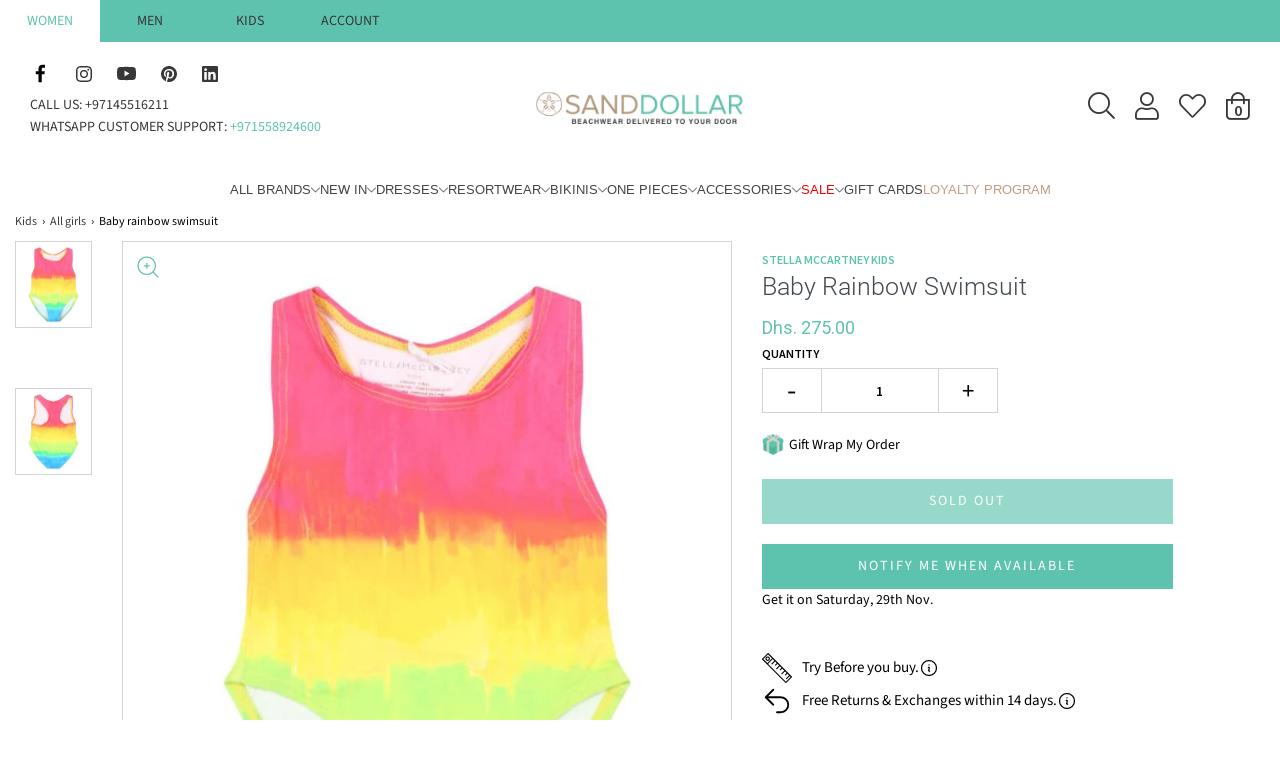

--- FILE ---
content_type: text/html; charset=utf-8
request_url: https://sanddollardubai.com/recommendations/products?section_id=template--25507565994266__product-recommendations&limit=4&product_id=6657705214054
body_size: 4827
content:
<div id="shopify-section-template--25507565994266__product-recommendations" class="shopify-section container product-recommendations-wrapper">
    <div
        class="product-recommendations"
        data-product-id="6657705214054"
        data-limit="4"
        data-recommendations-url="/recommendations/products"
        data-wetheme-section-type="template--product--recommandations"
        data-wetheme-section-id="template--25507565994266__product-recommendations"
    >
                <div class="title-bar custom-font">
                <h2>You may also like</h2>
                <div class="clear"></div>
                </div>
            

            <div class="row" data-section-id="template--25507565994266__product-recommendations">
                    
                    <div class="grid__item collection-image-anim wow fadeInUp col-md-3 col-6 indiv-product-wrapper alpha mobile-clear tablet-clear">



<article class="indiv-product">

  <script type="application/json" id="product-grid-6822419202150" class="product-grid-json">
    {"id":6822419202150,"title":"Multi Coloured Knitted Swimsuit for Girls","handle":"multi-coloured-knitted-swimsuit-girls","description":"\u003ch5\u003eDescription\u003c\/h5\u003e\n\u003cp\u003eLet your kid stand out from the crowd with Nessi Byrd's Multi Coloured Knitted Swimsuit for Girls! This bright and colourful sun protective swimwear is crafted from a knitted fabric with eyelet detail and a unique lace up detail on the front. The U cut back provides a flattering fit and comfortable wearability. Not to mention, the one piece swimsuit is sun protective with a UV50+ rating, protecting your little one from the sun's harsh rays. And the best part? It's made from a high quality blend of polyamide and elastane, so it's not only stylish but also super soft and durable. Get ready to make a splash with this knitted one piece swimsuit! Show off yours with \u003cspan style=\"color: #5ec3ae;\"\u003e\u003ca style=\"color: #5ec3ae;\" title=\"Sand Dollar Dubai Instagram | Luxury Swimwear | Designer Beachwear\" href=\"https:\/\/www.instagram.com\/sanddollardubai\/\" target=\"_blank\"\u003e#StylesBySandDollar\u003c\/a\u003e \u003c\/span\u003e\u003c\/p\u003e\n\u003ch5\u003eFeatures Include\u003c\/h5\u003e\n\u003cul\u003e\n\u003cli\u003eEyelet detail\u003c\/li\u003e\n\u003cli\u003eLace up detail on front\u003c\/li\u003e\n\u003cli\u003eU cut back\u003c\/li\u003e\n\u003cli\u003eKnitted\u003c\/li\u003e\n\u003cli\u003eMulti-coloured\u003c\/li\u003e\n\u003cli\u003eSun protective (UV50+)\u003c\/li\u003e\n\u003cli\u003eDenver One Piece\u003c\/li\u003e\n\u003c\/ul\u003e\n\u003ch5\u003eMaterial \u0026amp; Care\u003c\/h5\u003e\n\u003cul\u003e\n\u003cli\u003e90 % Polyamide, 10% Elastane\u003c\/li\u003e\n\u003cli\u003eHand wash\u003c\/li\u003e\n\u003cli\u003eDo not bleach\u003c\/li\u003e\n\u003c\/ul\u003e","published_at":"2022-12-12T17:35:17+04:00","created_at":"2022-10-27T16:26:12+04:00","vendor":"Nessi Byrd","type":"One Piece","tags":["50% off","BF25","Girls","Kids_Sale","Multi","Nessi Byrd Size Guide"],"price":18000,"price_min":18000,"price_max":18000,"available":true,"price_varies":false,"compare_at_price":36000,"compare_at_price_min":36000,"compare_at_price_max":36000,"compare_at_price_varies":false,"variants":[{"id":39926877519974,"title":"4 YRS","option1":"4 YRS","option2":null,"option3":null,"sku":"NBK-S2324-4","requires_shipping":true,"taxable":true,"featured_image":null,"available":true,"name":"Multi Coloured Knitted Swimsuit for Girls - 4 YRS","public_title":"4 YRS","options":["4 YRS"],"price":18000,"weight":400,"compare_at_price":36000,"inventory_management":"shopify","barcode":"6294016002588","requires_selling_plan":false,"selling_plan_allocations":[]},{"id":39926877552742,"title":"6 YRS","option1":"6 YRS","option2":null,"option3":null,"sku":"NBK-S2324-6","requires_shipping":true,"taxable":true,"featured_image":null,"available":false,"name":"Multi Coloured Knitted Swimsuit for Girls - 6 YRS","public_title":"6 YRS","options":["6 YRS"],"price":18000,"weight":400,"compare_at_price":36000,"inventory_management":"shopify","barcode":"6294016002589","requires_selling_plan":false,"selling_plan_allocations":[]},{"id":39926877585510,"title":"8 YRS","option1":"8 YRS","option2":null,"option3":null,"sku":"NBK-S2324-8","requires_shipping":true,"taxable":true,"featured_image":null,"available":false,"name":"Multi Coloured Knitted Swimsuit for Girls - 8 YRS","public_title":"8 YRS","options":["8 YRS"],"price":18000,"weight":400,"compare_at_price":36000,"inventory_management":"shopify","barcode":"6294016002590","requires_selling_plan":false,"selling_plan_allocations":[]},{"id":39926877618278,"title":"10 YRS","option1":"10 YRS","option2":null,"option3":null,"sku":"NBK-S2324-10","requires_shipping":true,"taxable":true,"featured_image":null,"available":false,"name":"Multi Coloured Knitted Swimsuit for Girls - 10 YRS","public_title":"10 YRS","options":["10 YRS"],"price":18000,"weight":400,"compare_at_price":36000,"inventory_management":"shopify","barcode":"6294016002591","requires_selling_plan":false,"selling_plan_allocations":[]},{"id":39926877651046,"title":"12 YRS","option1":"12 YRS","option2":null,"option3":null,"sku":"NBK-S2324-12","requires_shipping":true,"taxable":true,"featured_image":null,"available":false,"name":"Multi Coloured Knitted Swimsuit for Girls - 12 YRS","public_title":"12 YRS","options":["12 YRS"],"price":18000,"weight":400,"compare_at_price":36000,"inventory_management":"shopify","barcode":"6294016002592","requires_selling_plan":false,"selling_plan_allocations":[]},{"id":39926877683814,"title":"14 YRS","option1":"14 YRS","option2":null,"option3":null,"sku":"NBK-S2324-14","requires_shipping":true,"taxable":true,"featured_image":null,"available":true,"name":"Multi Coloured Knitted Swimsuit for Girls - 14 YRS","public_title":"14 YRS","options":["14 YRS"],"price":18000,"weight":400,"compare_at_price":36000,"inventory_management":"shopify","barcode":"6294016002593","requires_selling_plan":false,"selling_plan_allocations":[]},{"id":39926877716582,"title":"16 YRS","option1":"16 YRS","option2":null,"option3":null,"sku":"NBK-S2324-16","requires_shipping":true,"taxable":true,"featured_image":null,"available":false,"name":"Multi Coloured Knitted Swimsuit for Girls - 16 YRS","public_title":"16 YRS","options":["16 YRS"],"price":18000,"weight":400,"compare_at_price":36000,"inventory_management":"shopify","barcode":"6294016002594","requires_selling_plan":false,"selling_plan_allocations":[]}],"images":["\/\/sanddollardubai.com\/cdn\/shop\/files\/MultiColouredKnittedSwimsuitforGirlsFront.jpg?v=1707126822","\/\/sanddollardubai.com\/cdn\/shop\/files\/MultiColouredKnittedSwimsuitforGirlsBack.jpg?v=1707126822"],"featured_image":"\/\/sanddollardubai.com\/cdn\/shop\/files\/MultiColouredKnittedSwimsuitforGirlsFront.jpg?v=1707126822","options":["Size"],"media":[{"alt":"Multi Coloured Knitted Swimsuit for Girls - One Piece","id":36724624687386,"position":1,"preview_image":{"aspect_ratio":1.0,"height":2364,"width":2364,"src":"\/\/sanddollardubai.com\/cdn\/shop\/files\/MultiColouredKnittedSwimsuitforGirlsFront.jpg?v=1707126822"},"aspect_ratio":1.0,"height":2364,"media_type":"image","src":"\/\/sanddollardubai.com\/cdn\/shop\/files\/MultiColouredKnittedSwimsuitforGirlsFront.jpg?v=1707126822","width":2364},{"alt":"Multi Coloured Knitted Swimsuit for Girls - One Piece","id":36724624654618,"position":2,"preview_image":{"aspect_ratio":1.0,"height":2364,"width":2364,"src":"\/\/sanddollardubai.com\/cdn\/shop\/files\/MultiColouredKnittedSwimsuitforGirlsBack.jpg?v=1707126822"},"aspect_ratio":1.0,"height":2364,"media_type":"image","src":"\/\/sanddollardubai.com\/cdn\/shop\/files\/MultiColouredKnittedSwimsuitforGirlsBack.jpg?v=1707126822","width":2364}],"requires_selling_plan":false,"selling_plan_groups":[],"content":"\u003ch5\u003eDescription\u003c\/h5\u003e\n\u003cp\u003eLet your kid stand out from the crowd with Nessi Byrd's Multi Coloured Knitted Swimsuit for Girls! This bright and colourful sun protective swimwear is crafted from a knitted fabric with eyelet detail and a unique lace up detail on the front. The U cut back provides a flattering fit and comfortable wearability. Not to mention, the one piece swimsuit is sun protective with a UV50+ rating, protecting your little one from the sun's harsh rays. And the best part? It's made from a high quality blend of polyamide and elastane, so it's not only stylish but also super soft and durable. Get ready to make a splash with this knitted one piece swimsuit! Show off yours with \u003cspan style=\"color: #5ec3ae;\"\u003e\u003ca style=\"color: #5ec3ae;\" title=\"Sand Dollar Dubai Instagram | Luxury Swimwear | Designer Beachwear\" href=\"https:\/\/www.instagram.com\/sanddollardubai\/\" target=\"_blank\"\u003e#StylesBySandDollar\u003c\/a\u003e \u003c\/span\u003e\u003c\/p\u003e\n\u003ch5\u003eFeatures Include\u003c\/h5\u003e\n\u003cul\u003e\n\u003cli\u003eEyelet detail\u003c\/li\u003e\n\u003cli\u003eLace up detail on front\u003c\/li\u003e\n\u003cli\u003eU cut back\u003c\/li\u003e\n\u003cli\u003eKnitted\u003c\/li\u003e\n\u003cli\u003eMulti-coloured\u003c\/li\u003e\n\u003cli\u003eSun protective (UV50+)\u003c\/li\u003e\n\u003cli\u003eDenver One Piece\u003c\/li\u003e\n\u003c\/ul\u003e\n\u003ch5\u003eMaterial \u0026amp; Care\u003c\/h5\u003e\n\u003cul\u003e\n\u003cli\u003e90 % Polyamide, 10% Elastane\u003c\/li\u003e\n\u003cli\u003eHand wash\u003c\/li\u003e\n\u003cli\u003eDo not bleach\u003c\/li\u003e\n\u003c\/ul\u003e"}
  </script>

  

    
      <div class="reveal">
        <a
          class="grid__image"
          href="/products/multi-coloured-knitted-swimsuit-girls?pr_prod_strat=e5_desc&pr_rec_id=40b07c6c7&pr_rec_pid=6822419202150&pr_ref_pid=6657705214054&pr_seq=uniform"
          title="Multi Coloured Knitted Swimsuit for Girls"
          tabindex="-1"
        >
            <div class="aspect-ratio aspect-ratio--square">
              

<noscript aria-hidden="true">
  <img
    class=""
    src="//sanddollardubai.com/cdn/shop/files/MultiColouredKnittedSwimsuitforGirlsFront_540x.jpg?v=1707126822"
    
      alt="Multi Coloured Knitted Swimsuit for Girls - One Piece"
    
    
    
      loading="lazy"
    
  />
</noscript><img
  loading="lazy"
  
  class=""
  
    alt="Multi Coloured Knitted Swimsuit for Girls - One Piece"
  
  
  width="2364"
  height="2364"
  srcset="//sanddollardubai.com/cdn/shop/files/MultiColouredKnittedSwimsuitforGirlsFront_200x.jpg?v=1707126822 200w, //sanddollardubai.com/cdn/shop/files/MultiColouredKnittedSwimsuitforGirlsFront_300x.jpg?v=1707126822 300w, //sanddollardubai.com/cdn/shop/files/MultiColouredKnittedSwimsuitforGirlsFront_360x.jpg?v=1707126822 360w, //sanddollardubai.com/cdn/shop/files/MultiColouredKnittedSwimsuitforGirlsFront_420x.jpg?v=1707126822 420w, //sanddollardubai.com/cdn/shop/files/MultiColouredKnittedSwimsuitforGirlsFront_540x.jpg?v=1707126822 540w,//sanddollardubai.com/cdn/shop/files/MultiColouredKnittedSwimsuitforGirlsFront_720x.jpg?v=1707126822 720w,//sanddollardubai.com/cdn/shop/files/MultiColouredKnittedSwimsuitforGirlsFront_900x.jpg?v=1707126822 900w,//sanddollardubai.com/cdn/shop/files/MultiColouredKnittedSwimsuitforGirlsFront_1080x.jpg?v=1707126822 1080w,//sanddollardubai.com/cdn/shop/files/MultiColouredKnittedSwimsuitforGirlsFront_1296x.jpg?v=1707126822 1296w,//sanddollardubai.com/cdn/shop/files/MultiColouredKnittedSwimsuitforGirlsFront_1512x.jpg?v=1707126822 1512w,//sanddollardubai.com/cdn/shop/files/MultiColouredKnittedSwimsuitforGirlsFront_1728x.jpg?v=1707126822 1728w,//sanddollardubai.com/cdn/shop/files/MultiColouredKnittedSwimsuitforGirlsFront_1944x.jpg?v=1707126822 1944w,//sanddollardubai.com/cdn/shop/files/MultiColouredKnittedSwimsuitforGirlsFront_2160x.jpg?v=1707126822 2160w,//sanddollardubai.com/cdn/shop/files/MultiColouredKnittedSwimsuitforGirlsFront_2890x.jpg?v=1707126822 2890w"
  sizes="(max-width: 767px) 50vw, 25vw"
  src="//sanddollardubai.com/cdn/shop/files/MultiColouredKnittedSwimsuitforGirlsFront_1445x.jpg?v=1707126822"
/>

              <div class="hidden">
                

<noscript aria-hidden="true">
  <img
    class=""
    src="//sanddollardubai.com/cdn/shop/files/MultiColouredKnittedSwimsuitforGirlsBack_540x.jpg?v=1707126822"
    
      alt="Multi Coloured Knitted Swimsuit for Girls - One Piece"
    
    
    
      loading="lazy"
    
  />
</noscript><img
  loading="lazy"
  
  class=""
  
    alt="Multi Coloured Knitted Swimsuit for Girls - One Piece"
  
  
  width="2364"
  height="2364"
  srcset="//sanddollardubai.com/cdn/shop/files/MultiColouredKnittedSwimsuitforGirlsBack_200x.jpg?v=1707126822 200w, //sanddollardubai.com/cdn/shop/files/MultiColouredKnittedSwimsuitforGirlsBack_300x.jpg?v=1707126822 300w, //sanddollardubai.com/cdn/shop/files/MultiColouredKnittedSwimsuitforGirlsBack_360x.jpg?v=1707126822 360w, //sanddollardubai.com/cdn/shop/files/MultiColouredKnittedSwimsuitforGirlsBack_420x.jpg?v=1707126822 420w, //sanddollardubai.com/cdn/shop/files/MultiColouredKnittedSwimsuitforGirlsBack_540x.jpg?v=1707126822 540w,//sanddollardubai.com/cdn/shop/files/MultiColouredKnittedSwimsuitforGirlsBack_720x.jpg?v=1707126822 720w,//sanddollardubai.com/cdn/shop/files/MultiColouredKnittedSwimsuitforGirlsBack_900x.jpg?v=1707126822 900w,//sanddollardubai.com/cdn/shop/files/MultiColouredKnittedSwimsuitforGirlsBack_1080x.jpg?v=1707126822 1080w,//sanddollardubai.com/cdn/shop/files/MultiColouredKnittedSwimsuitforGirlsBack_1296x.jpg?v=1707126822 1296w,//sanddollardubai.com/cdn/shop/files/MultiColouredKnittedSwimsuitforGirlsBack_1512x.jpg?v=1707126822 1512w,//sanddollardubai.com/cdn/shop/files/MultiColouredKnittedSwimsuitforGirlsBack_1728x.jpg?v=1707126822 1728w,//sanddollardubai.com/cdn/shop/files/MultiColouredKnittedSwimsuitforGirlsBack_1944x.jpg?v=1707126822 1944w,//sanddollardubai.com/cdn/shop/files/MultiColouredKnittedSwimsuitforGirlsBack_2160x.jpg?v=1707126822 2160w,//sanddollardubai.com/cdn/shop/files/MultiColouredKnittedSwimsuitforGirlsBack_2890x.jpg?v=1707126822 2890w"
  sizes="(max-width: 767px) 50vw, 25vw"
  src="//sanddollardubai.com/cdn/shop/files/MultiColouredKnittedSwimsuitforGirlsBack_1445x.jpg?v=1707126822"
/>

              </div>
            </div>
        </a>
      </div>
    

  

  <div class="hp-title">

    <a href="/products/multi-coloured-knitted-swimsuit-girls?pr_prod_strat=e5_desc&pr_rec_id=40b07c6c7&pr_rec_pid=6822419202150&pr_ref_pid=6657705214054&pr_seq=uniform" class="indiv-product__link">

      

      <span class="indiv-product-title-text">Multi Coloured Knitted Swimsuit for Girls</span>

      <div
        style=""
        class="jdgm-widget jdgm-preview-badge"
        data-id="6657705214054"
        data-auto
        install="false"
      >
        
      </div>

      <span class="money-styling">

        
          <span class="compare-at-price">
            <span class="money"><span class=money>Dhs. 360.00</span></span>
          </span>
        

        
          <span class="money"><span class=money>Dhs. 180.00</span></span>
        

        
        <div class="product-grid--pricing--price-per-unit"></div>


      </span>

      
      
          
          
          
          
          
  
          
      
    
    </a>
  </div>

  
    
  
</article></div>
                    
                    <div class="grid__item collection-image-anim wow fadeInUp col-md-3 col-6 indiv-product-wrapper delay-1">



<article class="indiv-product">

  <script type="application/json" id="product-grid-6657701871718" class="product-grid-json">
    {"id":6657701871718,"title":"Baby Blue Bikini Bottoms in Sunflower Print","handle":"baby-blue-bikini-bottoms-sunflower-print","description":"\u003ch5\u003eDescription\u003c\/h5\u003e\n\u003cp\u003eThese Baby Blue Bikini Bottoms in Sunflower Print by Stella McCartney Kids are the perfect addition to your little one's beach wardrobe. Crafted with an all-over sunflower print on a blue base and featuring ruffle detailing around the waist, these high waisted swim bottoms are designed with an elasticated waist for a comfortably secure and stylish fit. With UPF 50+ sun protection, these sunflower bikini bottoms are made with recycled polyamide and elastane to ensure they are lightweight and breathable while protecting your little one from the sun's harmful rays. Show off yours with \u003cspan style=\"color: #5ec3ae;\"\u003e\u003ca style=\"color: #5ec3ae;\" title=\"Sand Dollar Dubai Instagram | Luxury Swimwear | Designer Beachwear\" href=\"https:\/\/www.instagram.com\/sanddollardubai\/\" target=\"_blank\"\u003e#StylesBySandDollar\u003c\/a\u003e \u003c\/span\u003e\u003c\/p\u003e\n\u003ch5\u003eFeatures Include\u003c\/h5\u003e\n\u003cul\u003e\n\u003cli\u003eAll-over sunflower print on a blue base\u003c\/li\u003e\n\u003cli\u003eRuffle detailing around the waist\u003c\/li\u003e\n\u003cli\u003eElasticated waist\u003c\/li\u003e\n\u003cli\u003eUPF 50+ sun protection\u003c\/li\u003e\n\u003cli\u003eBaby Swim Bottom Celeste\/Giallo\u003c\/li\u003e\n\u003c\/ul\u003e\n\u003ch5\u003eMaterial \u0026amp; Care\u003c\/h5\u003e\n\u003cul\u003e\n\u003cli\u003e78% Recycled Polyamide, 22% Elastane\u003c\/li\u003e\n\u003cli\u003eMachine washable at 30°C\u003c\/li\u003e\n\u003cli\u003eDo not bleach\u003c\/li\u003e\n\u003cli\u003eDo not tumble dry\u003c\/li\u003e\n\u003cli\u003eDo not iron\u003c\/li\u003e\n\u003cli\u003eDo not dry clean\u003c\/li\u003e\n\u003c\/ul\u003e","published_at":"2025-01-28T15:25:43+04:00","created_at":"2021-11-10T16:01:44+04:00","vendor":"Stella McCartney Kids","type":"Bikini Bottom","tags":["Baby","Blue","Girls","Kids_Sale","Stella McCartney Kids Baby"],"price":5500,"price_min":5500,"price_max":5500,"available":true,"price_varies":false,"compare_at_price":22000,"compare_at_price_min":22000,"compare_at_price_max":22000,"compare_at_price_varies":false,"variants":[{"id":39484384411750,"title":"0-6 M","option1":"0-6 M","option2":null,"option3":null,"sku":"8QCHA9-Z0157-6M","requires_shipping":true,"taxable":true,"featured_image":null,"available":true,"name":"Baby Blue Bikini Bottoms in Sunflower Print - 0-6 M","public_title":"0-6 M","options":["0-6 M"],"price":5500,"weight":200,"compare_at_price":22000,"inventory_management":"shopify","barcode":"8056715048921","requires_selling_plan":false,"selling_plan_allocations":[]},{"id":39484384444518,"title":"6-9 M","option1":"6-9 M","option2":null,"option3":null,"sku":"8QCHA9-Z0157-9M","requires_shipping":true,"taxable":true,"featured_image":null,"available":false,"name":"Baby Blue Bikini Bottoms in Sunflower Print - 6-9 M","public_title":"6-9 M","options":["6-9 M"],"price":5500,"weight":200,"compare_at_price":22000,"inventory_management":"shopify","barcode":"8056715048938","requires_selling_plan":false,"selling_plan_allocations":[]},{"id":39484384477286,"title":"9-12 M","option1":"9-12 M","option2":null,"option3":null,"sku":"8QCHA9-Z0157-12M","requires_shipping":true,"taxable":true,"featured_image":null,"available":false,"name":"Baby Blue Bikini Bottoms in Sunflower Print - 9-12 M","public_title":"9-12 M","options":["9-12 M"],"price":5500,"weight":200,"compare_at_price":22000,"inventory_management":"shopify","barcode":"8056715048945","requires_selling_plan":false,"selling_plan_allocations":[]},{"id":39484384510054,"title":"12-18 M","option1":"12-18 M","option2":null,"option3":null,"sku":"8QCHA9-Z0157-18M","requires_shipping":true,"taxable":true,"featured_image":null,"available":false,"name":"Baby Blue Bikini Bottoms in Sunflower Print - 12-18 M","public_title":"12-18 M","options":["12-18 M"],"price":5500,"weight":200,"compare_at_price":22000,"inventory_management":"shopify","barcode":"8056715048952","requires_selling_plan":false,"selling_plan_allocations":[]},{"id":39484384542822,"title":"18-24 M","option1":"18-24 M","option2":null,"option3":null,"sku":"8QCHA9-Z0157-24M","requires_shipping":true,"taxable":true,"featured_image":null,"available":false,"name":"Baby Blue Bikini Bottoms in Sunflower Print - 18-24 M","public_title":"18-24 M","options":["18-24 M"],"price":5500,"weight":200,"compare_at_price":22000,"inventory_management":"shopify","barcode":"8056715048969","requires_selling_plan":false,"selling_plan_allocations":[]}],"images":["\/\/sanddollardubai.com\/cdn\/shop\/products\/stella_mccartney_baby_swim_bottom_celeste_giallo_sand_dollar_dubai.png?v=1644585415"],"featured_image":"\/\/sanddollardubai.com\/cdn\/shop\/products\/stella_mccartney_baby_swim_bottom_celeste_giallo_sand_dollar_dubai.png?v=1644585415","options":["Size"],"media":[{"alt":"Baby Blue Bikini Bottoms Sunflower Print | High Waisted Swim Bottoms","id":20969682894950,"position":1,"preview_image":{"aspect_ratio":0.876,"height":685,"width":600,"src":"\/\/sanddollardubai.com\/cdn\/shop\/products\/stella_mccartney_baby_swim_bottom_celeste_giallo_sand_dollar_dubai.png?v=1644585415"},"aspect_ratio":0.876,"height":685,"media_type":"image","src":"\/\/sanddollardubai.com\/cdn\/shop\/products\/stella_mccartney_baby_swim_bottom_celeste_giallo_sand_dollar_dubai.png?v=1644585415","width":600}],"requires_selling_plan":false,"selling_plan_groups":[],"content":"\u003ch5\u003eDescription\u003c\/h5\u003e\n\u003cp\u003eThese Baby Blue Bikini Bottoms in Sunflower Print by Stella McCartney Kids are the perfect addition to your little one's beach wardrobe. Crafted with an all-over sunflower print on a blue base and featuring ruffle detailing around the waist, these high waisted swim bottoms are designed with an elasticated waist for a comfortably secure and stylish fit. With UPF 50+ sun protection, these sunflower bikini bottoms are made with recycled polyamide and elastane to ensure they are lightweight and breathable while protecting your little one from the sun's harmful rays. Show off yours with \u003cspan style=\"color: #5ec3ae;\"\u003e\u003ca style=\"color: #5ec3ae;\" title=\"Sand Dollar Dubai Instagram | Luxury Swimwear | Designer Beachwear\" href=\"https:\/\/www.instagram.com\/sanddollardubai\/\" target=\"_blank\"\u003e#StylesBySandDollar\u003c\/a\u003e \u003c\/span\u003e\u003c\/p\u003e\n\u003ch5\u003eFeatures Include\u003c\/h5\u003e\n\u003cul\u003e\n\u003cli\u003eAll-over sunflower print on a blue base\u003c\/li\u003e\n\u003cli\u003eRuffle detailing around the waist\u003c\/li\u003e\n\u003cli\u003eElasticated waist\u003c\/li\u003e\n\u003cli\u003eUPF 50+ sun protection\u003c\/li\u003e\n\u003cli\u003eBaby Swim Bottom Celeste\/Giallo\u003c\/li\u003e\n\u003c\/ul\u003e\n\u003ch5\u003eMaterial \u0026amp; Care\u003c\/h5\u003e\n\u003cul\u003e\n\u003cli\u003e78% Recycled Polyamide, 22% Elastane\u003c\/li\u003e\n\u003cli\u003eMachine washable at 30°C\u003c\/li\u003e\n\u003cli\u003eDo not bleach\u003c\/li\u003e\n\u003cli\u003eDo not tumble dry\u003c\/li\u003e\n\u003cli\u003eDo not iron\u003c\/li\u003e\n\u003cli\u003eDo not dry clean\u003c\/li\u003e\n\u003c\/ul\u003e"}
  </script>

  

    
      <a
        class="grid__image"
        href="/products/baby-blue-bikini-bottoms-sunflower-print?pr_prod_strat=e5_desc&pr_rec_id=40b07c6c7&pr_rec_pid=6657701871718&pr_ref_pid=6657705214054&pr_seq=uniform"
        title="Baby Blue Bikini Bottoms in Sunflower Print"
        tabindex="-1"
      >
        <div class="aspect-ratio aspect-ratio--square">
            

<noscript aria-hidden="true">
  <img
    class=""
    src="//sanddollardubai.com/cdn/shop/products/stella_mccartney_baby_swim_bottom_celeste_giallo_sand_dollar_dubai_540x.png?v=1644585415"
    
      alt="Baby Blue Bikini Bottoms Sunflower Print | High Waisted Swim Bottoms"
    
    
    
      loading="lazy"
    
  />
</noscript><img
  loading="lazy"
  
  class=""
  
    alt="Baby Blue Bikini Bottoms Sunflower Print | High Waisted Swim Bottoms"
  
  
  width="600"
  height="685"
  srcset="//sanddollardubai.com/cdn/shop/products/stella_mccartney_baby_swim_bottom_celeste_giallo_sand_dollar_dubai_200x.png?v=1644585415 200w, //sanddollardubai.com/cdn/shop/products/stella_mccartney_baby_swim_bottom_celeste_giallo_sand_dollar_dubai_300x.png?v=1644585415 300w, //sanddollardubai.com/cdn/shop/products/stella_mccartney_baby_swim_bottom_celeste_giallo_sand_dollar_dubai_360x.png?v=1644585415 360w, //sanddollardubai.com/cdn/shop/products/stella_mccartney_baby_swim_bottom_celeste_giallo_sand_dollar_dubai_420x.png?v=1644585415 420w, //sanddollardubai.com/cdn/shop/products/stella_mccartney_baby_swim_bottom_celeste_giallo_sand_dollar_dubai_540x.png?v=1644585415 540w,//sanddollardubai.com/cdn/shop/products/stella_mccartney_baby_swim_bottom_celeste_giallo_sand_dollar_dubai_720x.png?v=1644585415 720w,//sanddollardubai.com/cdn/shop/products/stella_mccartney_baby_swim_bottom_celeste_giallo_sand_dollar_dubai_900x.png?v=1644585415 900w,//sanddollardubai.com/cdn/shop/products/stella_mccartney_baby_swim_bottom_celeste_giallo_sand_dollar_dubai_1080x.png?v=1644585415 1080w,//sanddollardubai.com/cdn/shop/products/stella_mccartney_baby_swim_bottom_celeste_giallo_sand_dollar_dubai_1296x.png?v=1644585415 1296w,//sanddollardubai.com/cdn/shop/products/stella_mccartney_baby_swim_bottom_celeste_giallo_sand_dollar_dubai_1512x.png?v=1644585415 1512w,//sanddollardubai.com/cdn/shop/products/stella_mccartney_baby_swim_bottom_celeste_giallo_sand_dollar_dubai_1728x.png?v=1644585415 1728w,//sanddollardubai.com/cdn/shop/products/stella_mccartney_baby_swim_bottom_celeste_giallo_sand_dollar_dubai_1944x.png?v=1644585415 1944w,//sanddollardubai.com/cdn/shop/products/stella_mccartney_baby_swim_bottom_celeste_giallo_sand_dollar_dubai_2160x.png?v=1644585415 2160w,//sanddollardubai.com/cdn/shop/products/stella_mccartney_baby_swim_bottom_celeste_giallo_sand_dollar_dubai_2890x.png?v=1644585415 2890w"
  sizes="(max-width: 767px) 50vw, 25vw"
  src="//sanddollardubai.com/cdn/shop/products/stella_mccartney_baby_swim_bottom_celeste_giallo_sand_dollar_dubai_1445x.png?v=1644585415"
/>

        </div>
      </a>
    

  

  <div class="hp-title">

    <a href="/products/baby-blue-bikini-bottoms-sunflower-print?pr_prod_strat=e5_desc&pr_rec_id=40b07c6c7&pr_rec_pid=6657701871718&pr_ref_pid=6657705214054&pr_seq=uniform" class="indiv-product__link">

      

      <span class="indiv-product-title-text">Baby Blue Bikini Bottoms in Sunflower Print</span>

      <div
        style=""
        class="jdgm-widget jdgm-preview-badge"
        data-id="6657705214054"
        data-auto
        install="false"
      >
        
      </div>

      <span class="money-styling">

        
          <span class="compare-at-price">
            <span class="money"><span class=money>Dhs. 220.00</span></span>
          </span>
        

        
          <span class="money"><span class=money>Dhs. 55.00</span></span>
        

        
        <div class="product-grid--pricing--price-per-unit"></div>


      </span>

      
      
          
          
          
          
          
  
          
      
    
    </a>
  </div>

  
    
  
</article></div>
                    
                    <div class="grid__item collection-image-anim wow fadeInUp col-md-3 col-6 indiv-product-wrapper mobile-clear tablet-clear delay-2">



<article class="indiv-product">

  <script type="application/json" id="product-grid-6822415171686" class="product-grid-json">
    {"id":6822415171686,"title":"Multi Color Ruffle Swimsuit for Girls","handle":"multi-color-ruffle-swimsuit-girls","description":"\u003ch5\u003eDescription\u003c\/h5\u003e\n\u003cp\u003eIf your little one loves to make a splash, the Nessi Byrd Multi Color Ruffle Swimsuit for Girls is perfect for her next beach day! Crafted from a blend of polyamide and elastane, this multi colored one piece swimsuit for girls is soft, comfortable and breathable. This knitted one piece is covered in a beautiful blend of bright and pastel colors, with ruffles and yellow trims adding extra cuteness. It also features a clip on the back and unique cut-out detail at the side. And best of all, it comes with built-in sun protection of UV50+, so your little one can stay safe and secure while she enjoys the sun. Let your little one make a fashion statement with the knit one piece swimsuit. Show off yours with \u003cspan style=\"color: #5ec3ae;\"\u003e\u003ca href=\"https:\/\/www.instagram.com\/sanddollardubai\/\" title=\"Sand Dollar Dubai Instagram | Luxury Swimwear | Designer Beachwear\" style=\"color: #5ec3ae;\" target=\"_blank\"\u003e#StylesBySandDollar\u003c\/a\u003e \u003c\/span\u003e\u003c\/p\u003e\n\u003ch5\u003eFeatures Include\u003cbr\u003e\n\u003c\/h5\u003e\n\u003cul\u003e\n\u003cli\u003eKnitted\u003c\/li\u003e\n\u003cli\u003eMulti color\u003c\/li\u003e\n\u003cli\u003eRuffles with yellow trims\u003c\/li\u003e\n\u003cli\u003eClip on the back\u003c\/li\u003e\n\u003cli\u003eCut out detail at the side\u003c\/li\u003e\n\u003cli\u003eSun protective (UV50+)\u003c\/li\u003e\n\u003cli\u003eLolly One Piece\u003c\/li\u003e\n\u003c\/ul\u003e\n\u003ch5\u003eMaterial \u0026amp; Care\u003c\/h5\u003e\n\u003cul\u003e\n\u003cli\u003e90 % Polyamide, 10% Elastane\u003c\/li\u003e\n\u003cli\u003eHand wash\u003c\/li\u003e\n\u003cli\u003eDo not bleach\u003c\/li\u003e\n\u003c\/ul\u003e","published_at":"2022-12-12T17:36:42+04:00","created_at":"2022-10-27T16:09:48+04:00","vendor":"Nessi Byrd","type":"One Piece","tags":["50% off","BF25","Girls","Kids_Sale","Multi","Nessi Byrd Size Guide"],"price":18000,"price_min":18000,"price_max":18000,"available":true,"price_varies":false,"compare_at_price":36000,"compare_at_price_min":36000,"compare_at_price_max":36000,"compare_at_price_varies":false,"variants":[{"id":39926865494118,"title":"4 YRS","option1":"4 YRS","option2":null,"option3":null,"sku":"NBK-S2354-4","requires_shipping":true,"taxable":true,"featured_image":null,"available":true,"name":"Multi Color Ruffle Swimsuit for Girls - 4 YRS","public_title":"4 YRS","options":["4 YRS"],"price":18000,"weight":400,"compare_at_price":36000,"inventory_management":"shopify","barcode":"6294016002574","requires_selling_plan":false,"selling_plan_allocations":[]},{"id":39926865526886,"title":"6 YRS","option1":"6 YRS","option2":null,"option3":null,"sku":"NBK-S2354-6","requires_shipping":true,"taxable":true,"featured_image":null,"available":false,"name":"Multi Color Ruffle Swimsuit for Girls - 6 YRS","public_title":"6 YRS","options":["6 YRS"],"price":18000,"weight":400,"compare_at_price":36000,"inventory_management":"shopify","barcode":"6294016002575","requires_selling_plan":false,"selling_plan_allocations":[]},{"id":39926865559654,"title":"8 YRS","option1":"8 YRS","option2":null,"option3":null,"sku":"NBK-S2354-8","requires_shipping":true,"taxable":true,"featured_image":null,"available":false,"name":"Multi Color Ruffle Swimsuit for Girls - 8 YRS","public_title":"8 YRS","options":["8 YRS"],"price":18000,"weight":400,"compare_at_price":36000,"inventory_management":"shopify","barcode":"6294016002576","requires_selling_plan":false,"selling_plan_allocations":[]},{"id":39926865592422,"title":"10 YRS","option1":"10 YRS","option2":null,"option3":null,"sku":"NBK-S2354-10","requires_shipping":true,"taxable":true,"featured_image":null,"available":false,"name":"Multi Color Ruffle Swimsuit for Girls - 10 YRS","public_title":"10 YRS","options":["10 YRS"],"price":18000,"weight":400,"compare_at_price":36000,"inventory_management":"shopify","barcode":"6294016002577","requires_selling_plan":false,"selling_plan_allocations":[]},{"id":39926865625190,"title":"12 YRS","option1":"12 YRS","option2":null,"option3":null,"sku":"NBK-S2354-12","requires_shipping":true,"taxable":true,"featured_image":null,"available":true,"name":"Multi Color Ruffle Swimsuit for Girls - 12 YRS","public_title":"12 YRS","options":["12 YRS"],"price":18000,"weight":400,"compare_at_price":36000,"inventory_management":"shopify","barcode":"6294016002578","requires_selling_plan":false,"selling_plan_allocations":[]},{"id":39926865657958,"title":"14 YRS","option1":"14 YRS","option2":null,"option3":null,"sku":"NBK-S2354-14","requires_shipping":true,"taxable":true,"featured_image":null,"available":true,"name":"Multi Color Ruffle Swimsuit for Girls - 14 YRS","public_title":"14 YRS","options":["14 YRS"],"price":18000,"weight":400,"compare_at_price":36000,"inventory_management":"shopify","barcode":"6294016002579","requires_selling_plan":false,"selling_plan_allocations":[]},{"id":39926865690726,"title":"16 YRS","option1":"16 YRS","option2":null,"option3":null,"sku":"NBK-S2354-16","requires_shipping":true,"taxable":true,"featured_image":null,"available":true,"name":"Multi Color Ruffle Swimsuit for Girls - 16 YRS","public_title":"16 YRS","options":["16 YRS"],"price":18000,"weight":400,"compare_at_price":36000,"inventory_management":"shopify","barcode":"6294016002580","requires_selling_plan":false,"selling_plan_allocations":[]}],"images":["\/\/sanddollardubai.com\/cdn\/shop\/files\/MultiColorRuffleSwimsuitforGirlsFront.jpg?v=1707126797","\/\/sanddollardubai.com\/cdn\/shop\/files\/MultiColorRuffleSwimsuitforGirlsBack.jpg?v=1707126797"],"featured_image":"\/\/sanddollardubai.com\/cdn\/shop\/files\/MultiColorRuffleSwimsuitforGirlsFront.jpg?v=1707126797","options":["Size"],"media":[{"alt":"Multi Color Ruffle Swimsuit for Girls - One Piece","id":36724622655770,"position":1,"preview_image":{"aspect_ratio":1.0,"height":2364,"width":2364,"src":"\/\/sanddollardubai.com\/cdn\/shop\/files\/MultiColorRuffleSwimsuitforGirlsFront.jpg?v=1707126797"},"aspect_ratio":1.0,"height":2364,"media_type":"image","src":"\/\/sanddollardubai.com\/cdn\/shop\/files\/MultiColorRuffleSwimsuitforGirlsFront.jpg?v=1707126797","width":2364},{"alt":"Multi Color Ruffle Swimsuit for Girls - One Piece","id":36724622623002,"position":2,"preview_image":{"aspect_ratio":1.0,"height":2364,"width":2364,"src":"\/\/sanddollardubai.com\/cdn\/shop\/files\/MultiColorRuffleSwimsuitforGirlsBack.jpg?v=1707126797"},"aspect_ratio":1.0,"height":2364,"media_type":"image","src":"\/\/sanddollardubai.com\/cdn\/shop\/files\/MultiColorRuffleSwimsuitforGirlsBack.jpg?v=1707126797","width":2364}],"requires_selling_plan":false,"selling_plan_groups":[],"content":"\u003ch5\u003eDescription\u003c\/h5\u003e\n\u003cp\u003eIf your little one loves to make a splash, the Nessi Byrd Multi Color Ruffle Swimsuit for Girls is perfect for her next beach day! Crafted from a blend of polyamide and elastane, this multi colored one piece swimsuit for girls is soft, comfortable and breathable. This knitted one piece is covered in a beautiful blend of bright and pastel colors, with ruffles and yellow trims adding extra cuteness. It also features a clip on the back and unique cut-out detail at the side. And best of all, it comes with built-in sun protection of UV50+, so your little one can stay safe and secure while she enjoys the sun. Let your little one make a fashion statement with the knit one piece swimsuit. Show off yours with \u003cspan style=\"color: #5ec3ae;\"\u003e\u003ca href=\"https:\/\/www.instagram.com\/sanddollardubai\/\" title=\"Sand Dollar Dubai Instagram | Luxury Swimwear | Designer Beachwear\" style=\"color: #5ec3ae;\" target=\"_blank\"\u003e#StylesBySandDollar\u003c\/a\u003e \u003c\/span\u003e\u003c\/p\u003e\n\u003ch5\u003eFeatures Include\u003cbr\u003e\n\u003c\/h5\u003e\n\u003cul\u003e\n\u003cli\u003eKnitted\u003c\/li\u003e\n\u003cli\u003eMulti color\u003c\/li\u003e\n\u003cli\u003eRuffles with yellow trims\u003c\/li\u003e\n\u003cli\u003eClip on the back\u003c\/li\u003e\n\u003cli\u003eCut out detail at the side\u003c\/li\u003e\n\u003cli\u003eSun protective (UV50+)\u003c\/li\u003e\n\u003cli\u003eLolly One Piece\u003c\/li\u003e\n\u003c\/ul\u003e\n\u003ch5\u003eMaterial \u0026amp; Care\u003c\/h5\u003e\n\u003cul\u003e\n\u003cli\u003e90 % Polyamide, 10% Elastane\u003c\/li\u003e\n\u003cli\u003eHand wash\u003c\/li\u003e\n\u003cli\u003eDo not bleach\u003c\/li\u003e\n\u003c\/ul\u003e"}
  </script>

  

    
      <div class="reveal">
        <a
          class="grid__image"
          href="/products/multi-color-ruffle-swimsuit-girls?pr_prod_strat=e5_desc&pr_rec_id=40b07c6c7&pr_rec_pid=6822415171686&pr_ref_pid=6657705214054&pr_seq=uniform"
          title="Multi Color Ruffle Swimsuit for Girls"
          tabindex="-1"
        >
            <div class="aspect-ratio aspect-ratio--square">
              

<noscript aria-hidden="true">
  <img
    class=""
    src="//sanddollardubai.com/cdn/shop/files/MultiColorRuffleSwimsuitforGirlsFront_540x.jpg?v=1707126797"
    
      alt="Multi Color Ruffle Swimsuit for Girls - One Piece"
    
    
    
      loading="lazy"
    
  />
</noscript><img
  loading="lazy"
  
  class=""
  
    alt="Multi Color Ruffle Swimsuit for Girls - One Piece"
  
  
  width="2364"
  height="2364"
  srcset="//sanddollardubai.com/cdn/shop/files/MultiColorRuffleSwimsuitforGirlsFront_200x.jpg?v=1707126797 200w, //sanddollardubai.com/cdn/shop/files/MultiColorRuffleSwimsuitforGirlsFront_300x.jpg?v=1707126797 300w, //sanddollardubai.com/cdn/shop/files/MultiColorRuffleSwimsuitforGirlsFront_360x.jpg?v=1707126797 360w, //sanddollardubai.com/cdn/shop/files/MultiColorRuffleSwimsuitforGirlsFront_420x.jpg?v=1707126797 420w, //sanddollardubai.com/cdn/shop/files/MultiColorRuffleSwimsuitforGirlsFront_540x.jpg?v=1707126797 540w,//sanddollardubai.com/cdn/shop/files/MultiColorRuffleSwimsuitforGirlsFront_720x.jpg?v=1707126797 720w,//sanddollardubai.com/cdn/shop/files/MultiColorRuffleSwimsuitforGirlsFront_900x.jpg?v=1707126797 900w,//sanddollardubai.com/cdn/shop/files/MultiColorRuffleSwimsuitforGirlsFront_1080x.jpg?v=1707126797 1080w,//sanddollardubai.com/cdn/shop/files/MultiColorRuffleSwimsuitforGirlsFront_1296x.jpg?v=1707126797 1296w,//sanddollardubai.com/cdn/shop/files/MultiColorRuffleSwimsuitforGirlsFront_1512x.jpg?v=1707126797 1512w,//sanddollardubai.com/cdn/shop/files/MultiColorRuffleSwimsuitforGirlsFront_1728x.jpg?v=1707126797 1728w,//sanddollardubai.com/cdn/shop/files/MultiColorRuffleSwimsuitforGirlsFront_1944x.jpg?v=1707126797 1944w,//sanddollardubai.com/cdn/shop/files/MultiColorRuffleSwimsuitforGirlsFront_2160x.jpg?v=1707126797 2160w,//sanddollardubai.com/cdn/shop/files/MultiColorRuffleSwimsuitforGirlsFront_2890x.jpg?v=1707126797 2890w"
  sizes="(max-width: 767px) 50vw, 25vw"
  src="//sanddollardubai.com/cdn/shop/files/MultiColorRuffleSwimsuitforGirlsFront_1445x.jpg?v=1707126797"
/>

              <div class="hidden">
                

<noscript aria-hidden="true">
  <img
    class=""
    src="//sanddollardubai.com/cdn/shop/files/MultiColorRuffleSwimsuitforGirlsBack_540x.jpg?v=1707126797"
    
      alt="Multi Color Ruffle Swimsuit for Girls - One Piece"
    
    
    
      loading="lazy"
    
  />
</noscript><img
  loading="lazy"
  
  class=""
  
    alt="Multi Color Ruffle Swimsuit for Girls - One Piece"
  
  
  width="2364"
  height="2364"
  srcset="//sanddollardubai.com/cdn/shop/files/MultiColorRuffleSwimsuitforGirlsBack_200x.jpg?v=1707126797 200w, //sanddollardubai.com/cdn/shop/files/MultiColorRuffleSwimsuitforGirlsBack_300x.jpg?v=1707126797 300w, //sanddollardubai.com/cdn/shop/files/MultiColorRuffleSwimsuitforGirlsBack_360x.jpg?v=1707126797 360w, //sanddollardubai.com/cdn/shop/files/MultiColorRuffleSwimsuitforGirlsBack_420x.jpg?v=1707126797 420w, //sanddollardubai.com/cdn/shop/files/MultiColorRuffleSwimsuitforGirlsBack_540x.jpg?v=1707126797 540w,//sanddollardubai.com/cdn/shop/files/MultiColorRuffleSwimsuitforGirlsBack_720x.jpg?v=1707126797 720w,//sanddollardubai.com/cdn/shop/files/MultiColorRuffleSwimsuitforGirlsBack_900x.jpg?v=1707126797 900w,//sanddollardubai.com/cdn/shop/files/MultiColorRuffleSwimsuitforGirlsBack_1080x.jpg?v=1707126797 1080w,//sanddollardubai.com/cdn/shop/files/MultiColorRuffleSwimsuitforGirlsBack_1296x.jpg?v=1707126797 1296w,//sanddollardubai.com/cdn/shop/files/MultiColorRuffleSwimsuitforGirlsBack_1512x.jpg?v=1707126797 1512w,//sanddollardubai.com/cdn/shop/files/MultiColorRuffleSwimsuitforGirlsBack_1728x.jpg?v=1707126797 1728w,//sanddollardubai.com/cdn/shop/files/MultiColorRuffleSwimsuitforGirlsBack_1944x.jpg?v=1707126797 1944w,//sanddollardubai.com/cdn/shop/files/MultiColorRuffleSwimsuitforGirlsBack_2160x.jpg?v=1707126797 2160w,//sanddollardubai.com/cdn/shop/files/MultiColorRuffleSwimsuitforGirlsBack_2890x.jpg?v=1707126797 2890w"
  sizes="(max-width: 767px) 50vw, 25vw"
  src="//sanddollardubai.com/cdn/shop/files/MultiColorRuffleSwimsuitforGirlsBack_1445x.jpg?v=1707126797"
/>

              </div>
            </div>
        </a>
      </div>
    

  

  <div class="hp-title">

    <a href="/products/multi-color-ruffle-swimsuit-girls?pr_prod_strat=e5_desc&pr_rec_id=40b07c6c7&pr_rec_pid=6822415171686&pr_ref_pid=6657705214054&pr_seq=uniform" class="indiv-product__link">

      

      <span class="indiv-product-title-text">Multi Color Ruffle Swimsuit for Girls</span>

      <div
        style=""
        class="jdgm-widget jdgm-preview-badge"
        data-id="6657705214054"
        data-auto
        install="false"
      >
        
      </div>

      <span class="money-styling">

        
          <span class="compare-at-price">
            <span class="money"><span class=money>Dhs. 360.00</span></span>
          </span>
        

        
          <span class="money"><span class=money>Dhs. 180.00</span></span>
        

        
        <div class="product-grid--pricing--price-per-unit"></div>


      </span>

      
      
          
          
          
          
          
  
          
      
    
    </a>
  </div>

  
    
  
</article></div>
                    
                    <div class="grid__item collection-image-anim wow fadeInUp col-md-3 col-6 indiv-product-wrapper omega delay-3">



<article class="indiv-product">

  <script type="application/json" id="product-grid-9776920428826" class="product-grid-json">
    {"id":9776920428826,"title":"One piece baby long sleeves, Recycled, UPF 50+","handle":"one-piece-baby-long-sleeves-recycled-upf-50","description":"\u003ch5\u003eFeatures Include\u003c\/h5\u003e\n\u003cul\u003e\n\u003cli\u003e\u003cspan class=\"s1\"\u003eLong sleeve swimsuit for girls\u003c\/span\u003e\u003c\/li\u003e\n\u003cli\u003e\u003cspan class=\"s1\"\u003e100% European fabric\u003c\/span\u003e\u003c\/li\u003e\n\u003cli\u003e\u003cspan class=\"s1\"\u003eEco-responsible Econyl® in 100% recycled fibers\u003c\/span\u003e\u003c\/li\u003e\n\u003cli\u003e\u003cspan class=\"s1\"\u003eOEKO-TEX\u003c\/span\u003e\u003c\/li\u003e\n\u003cli\u003e\u003cspan class=\"s1\"\u003eUPF50+ sun protection\u003c\/span\u003e\u003c\/li\u003e\n\u003cli\u003e\n\u003cspan class=\"s1\"\u003eHighly resistant to chlorine and sunscreens Baby UV swimsuit\u003c\/span\u003e\u003cmeta charset=\"utf-8\"\u003e \u003cbr\u003e\n\u003c\/li\u003e\n\u003c\/ul\u003e\n\u003ch5\u003eMaterial \u0026amp; Care\u003c\/h5\u003e\n\u003cul\u003e\n\u003cli\u003eExterior: 78% Econyl® recycled polyamide, 22% extra life Lycra\u003c\/li\u003e\n\u003cli\u003eRinse with clean water after each use and air dry.\u003c\/li\u003e\n\u003cli\u003eDo not tumble dry, do not iron\u003c\/li\u003e\n\u003cli\u003eDelicate wash, 30° max\u003cbr\u003e\n\u003c\/li\u003e\n\u003c\/ul\u003e\n\u003ch5\u003eSize Guide\u003c\/h5\u003e\n\u003cul\u003e\n\u003cli\u003eFits true to size \u003c\/li\u003e\n\u003c\/ul\u003e","published_at":"2025-02-27T08:45:52+04:00","created_at":"2025-02-07T15:45:35+04:00","vendor":"Lison Paris Kids","type":"One Piece","tags":["Baby","BF25","coral","Girls","Lison_Paris_Baby_Size_Guide","Lison_Paris_Kids_Size_Guide"],"price":28500,"price_min":28500,"price_max":28500,"available":true,"price_varies":false,"compare_at_price":null,"compare_at_price_min":0,"compare_at_price_max":0,"compare_at_price_varies":false,"variants":[{"id":50245820580122,"title":"12 M","option1":"12 M","option2":null,"option3":null,"sku":"Bora Bora Fluo Pink Surfer Baby Swimsuit-12 M","requires_shipping":true,"taxable":true,"featured_image":null,"available":true,"name":"One piece baby long sleeves, Recycled, UPF 50+ - 12 M","public_title":"12 M","options":["12 M"],"price":28500,"weight":60,"compare_at_price":null,"inventory_management":"shopify","barcode":"3701642007606","requires_selling_plan":false,"selling_plan_allocations":[]},{"id":50245820645658,"title":"18 M","option1":"18 M","option2":null,"option3":null,"sku":"Bora Bora Fluo Pink Surfer Baby Swimsuit-18 M","requires_shipping":true,"taxable":true,"featured_image":null,"available":true,"name":"One piece baby long sleeves, Recycled, UPF 50+ - 18 M","public_title":"18 M","options":["18 M"],"price":28500,"weight":60,"compare_at_price":null,"inventory_management":"shopify","barcode":"3701642007590","requires_selling_plan":false,"selling_plan_allocations":[]},{"id":50245820678426,"title":"2 YRS","option1":"2 YRS","option2":null,"option3":null,"sku":"Bora Bora Fluo Pink Surfer Baby Swimsuit-2 YRS","requires_shipping":true,"taxable":true,"featured_image":null,"available":true,"name":"One piece baby long sleeves, Recycled, UPF 50+ - 2 YRS","public_title":"2 YRS","options":["2 YRS"],"price":28500,"weight":60,"compare_at_price":null,"inventory_management":"shopify","barcode":"3701642007583","requires_selling_plan":false,"selling_plan_allocations":[]},{"id":50245820743962,"title":"3 YRS","option1":"3 YRS","option2":null,"option3":null,"sku":"Bora Bora Fluo Pink Surfer Baby Swimsuit-3 YRS","requires_shipping":true,"taxable":true,"featured_image":null,"available":true,"name":"One piece baby long sleeves, Recycled, UPF 50+ - 3 YRS","public_title":"3 YRS","options":["3 YRS"],"price":28500,"weight":60,"compare_at_price":null,"inventory_management":"shopify","barcode":"3701642002021","requires_selling_plan":false,"selling_plan_allocations":[]},{"id":50245820809498,"title":"4 YRS","option1":"4 YRS","option2":null,"option3":null,"sku":"Bora Bora Fluo Pink Surfer Baby Swimsuit-4 YRS","requires_shipping":true,"taxable":true,"featured_image":null,"available":true,"name":"One piece baby long sleeves, Recycled, UPF 50+ - 4 YRS","public_title":"4 YRS","options":["4 YRS"],"price":28500,"weight":60,"compare_at_price":null,"inventory_management":"shopify","barcode":"3701642007569","requires_selling_plan":false,"selling_plan_allocations":[]},{"id":50245821202714,"title":"6 YRS","option1":"6 YRS","option2":null,"option3":null,"sku":"Bora Bora Fluo Pink Surfer Baby Swimsuit-6 YRS","requires_shipping":true,"taxable":true,"featured_image":null,"available":true,"name":"One piece baby long sleeves, Recycled, UPF 50+ - 6 YRS","public_title":"6 YRS","options":["6 YRS"],"price":28500,"weight":60,"compare_at_price":null,"inventory_management":"shopify","barcode":"3701642007552","requires_selling_plan":false,"selling_plan_allocations":[]}],"images":["\/\/sanddollardubai.com\/cdn\/shop\/files\/LisonParis_Kids_Onepiecebabylongsleeves_Recycled_UPF50__Sand_Dollar_Dubai_1.jpg?v=1740631544","\/\/sanddollardubai.com\/cdn\/shop\/files\/LisonParis_Kids_Onepiecebabylongsleeves_Recycled_UPF50__Sand_Dollar_Dubai_2.jpg?v=1740631544"],"featured_image":"\/\/sanddollardubai.com\/cdn\/shop\/files\/LisonParis_Kids_Onepiecebabylongsleeves_Recycled_UPF50__Sand_Dollar_Dubai_1.jpg?v=1740631544","options":["Size"],"media":[{"alt":"One piece baby long sleeves Recycled UPF 50 + - One Piece","id":41901367132442,"position":1,"preview_image":{"aspect_ratio":0.714,"height":3969,"width":2835,"src":"\/\/sanddollardubai.com\/cdn\/shop\/files\/LisonParis_Kids_Onepiecebabylongsleeves_Recycled_UPF50__Sand_Dollar_Dubai_1.jpg?v=1740631544"},"aspect_ratio":0.714,"height":3969,"media_type":"image","src":"\/\/sanddollardubai.com\/cdn\/shop\/files\/LisonParis_Kids_Onepiecebabylongsleeves_Recycled_UPF50__Sand_Dollar_Dubai_1.jpg?v=1740631544","width":2835},{"alt":"One piece baby long sleeves Recycled UPF 50 + - One Piece","id":41901367066906,"position":2,"preview_image":{"aspect_ratio":0.714,"height":3969,"width":2835,"src":"\/\/sanddollardubai.com\/cdn\/shop\/files\/LisonParis_Kids_Onepiecebabylongsleeves_Recycled_UPF50__Sand_Dollar_Dubai_2.jpg?v=1740631544"},"aspect_ratio":0.714,"height":3969,"media_type":"image","src":"\/\/sanddollardubai.com\/cdn\/shop\/files\/LisonParis_Kids_Onepiecebabylongsleeves_Recycled_UPF50__Sand_Dollar_Dubai_2.jpg?v=1740631544","width":2835}],"requires_selling_plan":false,"selling_plan_groups":[],"content":"\u003ch5\u003eFeatures Include\u003c\/h5\u003e\n\u003cul\u003e\n\u003cli\u003e\u003cspan class=\"s1\"\u003eLong sleeve swimsuit for girls\u003c\/span\u003e\u003c\/li\u003e\n\u003cli\u003e\u003cspan class=\"s1\"\u003e100% European fabric\u003c\/span\u003e\u003c\/li\u003e\n\u003cli\u003e\u003cspan class=\"s1\"\u003eEco-responsible Econyl® in 100% recycled fibers\u003c\/span\u003e\u003c\/li\u003e\n\u003cli\u003e\u003cspan class=\"s1\"\u003eOEKO-TEX\u003c\/span\u003e\u003c\/li\u003e\n\u003cli\u003e\u003cspan class=\"s1\"\u003eUPF50+ sun protection\u003c\/span\u003e\u003c\/li\u003e\n\u003cli\u003e\n\u003cspan class=\"s1\"\u003eHighly resistant to chlorine and sunscreens Baby UV swimsuit\u003c\/span\u003e\u003cmeta charset=\"utf-8\"\u003e \u003cbr\u003e\n\u003c\/li\u003e\n\u003c\/ul\u003e\n\u003ch5\u003eMaterial \u0026amp; Care\u003c\/h5\u003e\n\u003cul\u003e\n\u003cli\u003eExterior: 78% Econyl® recycled polyamide, 22% extra life Lycra\u003c\/li\u003e\n\u003cli\u003eRinse with clean water after each use and air dry.\u003c\/li\u003e\n\u003cli\u003eDo not tumble dry, do not iron\u003c\/li\u003e\n\u003cli\u003eDelicate wash, 30° max\u003cbr\u003e\n\u003c\/li\u003e\n\u003c\/ul\u003e\n\u003ch5\u003eSize Guide\u003c\/h5\u003e\n\u003cul\u003e\n\u003cli\u003eFits true to size \u003c\/li\u003e\n\u003c\/ul\u003e"}
  </script>

  

    
      <div class="reveal">
        <a
          class="grid__image"
          href="/products/one-piece-baby-long-sleeves-recycled-upf-50?pr_prod_strat=e5_desc&pr_rec_id=40b07c6c7&pr_rec_pid=9776920428826&pr_ref_pid=6657705214054&pr_seq=uniform"
          title="One piece baby long sleeves, Recycled, UPF 50+"
          tabindex="-1"
        >
            <div class="aspect-ratio aspect-ratio--square">
              

<noscript aria-hidden="true">
  <img
    class=""
    src="//sanddollardubai.com/cdn/shop/files/LisonParis_Kids_Onepiecebabylongsleeves_Recycled_UPF50__Sand_Dollar_Dubai_1_540x.jpg?v=1740631544"
    
      alt="One piece baby long sleeves Recycled UPF 50 + - One Piece"
    
    
    
      loading="lazy"
    
  />
</noscript><img
  loading="lazy"
  
  class=""
  
    alt="One piece baby long sleeves Recycled UPF 50 + - One Piece"
  
  
  width="2835"
  height="3969"
  srcset="//sanddollardubai.com/cdn/shop/files/LisonParis_Kids_Onepiecebabylongsleeves_Recycled_UPF50__Sand_Dollar_Dubai_1_200x.jpg?v=1740631544 200w, //sanddollardubai.com/cdn/shop/files/LisonParis_Kids_Onepiecebabylongsleeves_Recycled_UPF50__Sand_Dollar_Dubai_1_300x.jpg?v=1740631544 300w, //sanddollardubai.com/cdn/shop/files/LisonParis_Kids_Onepiecebabylongsleeves_Recycled_UPF50__Sand_Dollar_Dubai_1_360x.jpg?v=1740631544 360w, //sanddollardubai.com/cdn/shop/files/LisonParis_Kids_Onepiecebabylongsleeves_Recycled_UPF50__Sand_Dollar_Dubai_1_420x.jpg?v=1740631544 420w, //sanddollardubai.com/cdn/shop/files/LisonParis_Kids_Onepiecebabylongsleeves_Recycled_UPF50__Sand_Dollar_Dubai_1_540x.jpg?v=1740631544 540w,//sanddollardubai.com/cdn/shop/files/LisonParis_Kids_Onepiecebabylongsleeves_Recycled_UPF50__Sand_Dollar_Dubai_1_720x.jpg?v=1740631544 720w,//sanddollardubai.com/cdn/shop/files/LisonParis_Kids_Onepiecebabylongsleeves_Recycled_UPF50__Sand_Dollar_Dubai_1_900x.jpg?v=1740631544 900w,//sanddollardubai.com/cdn/shop/files/LisonParis_Kids_Onepiecebabylongsleeves_Recycled_UPF50__Sand_Dollar_Dubai_1_1080x.jpg?v=1740631544 1080w,//sanddollardubai.com/cdn/shop/files/LisonParis_Kids_Onepiecebabylongsleeves_Recycled_UPF50__Sand_Dollar_Dubai_1_1296x.jpg?v=1740631544 1296w,//sanddollardubai.com/cdn/shop/files/LisonParis_Kids_Onepiecebabylongsleeves_Recycled_UPF50__Sand_Dollar_Dubai_1_1512x.jpg?v=1740631544 1512w,//sanddollardubai.com/cdn/shop/files/LisonParis_Kids_Onepiecebabylongsleeves_Recycled_UPF50__Sand_Dollar_Dubai_1_1728x.jpg?v=1740631544 1728w,//sanddollardubai.com/cdn/shop/files/LisonParis_Kids_Onepiecebabylongsleeves_Recycled_UPF50__Sand_Dollar_Dubai_1_1944x.jpg?v=1740631544 1944w,//sanddollardubai.com/cdn/shop/files/LisonParis_Kids_Onepiecebabylongsleeves_Recycled_UPF50__Sand_Dollar_Dubai_1_2160x.jpg?v=1740631544 2160w,//sanddollardubai.com/cdn/shop/files/LisonParis_Kids_Onepiecebabylongsleeves_Recycled_UPF50__Sand_Dollar_Dubai_1_2890x.jpg?v=1740631544 2890w"
  sizes="(max-width: 767px) 50vw, 25vw"
  src="//sanddollardubai.com/cdn/shop/files/LisonParis_Kids_Onepiecebabylongsleeves_Recycled_UPF50__Sand_Dollar_Dubai_1_1445x.jpg?v=1740631544"
/>

              <div class="hidden">
                

<noscript aria-hidden="true">
  <img
    class=""
    src="//sanddollardubai.com/cdn/shop/files/LisonParis_Kids_Onepiecebabylongsleeves_Recycled_UPF50__Sand_Dollar_Dubai_2_540x.jpg?v=1740631544"
    
      alt="One piece baby long sleeves Recycled UPF 50 + - One Piece"
    
    
    
      loading="lazy"
    
  />
</noscript><img
  loading="lazy"
  
  class=""
  
    alt="One piece baby long sleeves Recycled UPF 50 + - One Piece"
  
  
  width="2835"
  height="3969"
  srcset="//sanddollardubai.com/cdn/shop/files/LisonParis_Kids_Onepiecebabylongsleeves_Recycled_UPF50__Sand_Dollar_Dubai_2_200x.jpg?v=1740631544 200w, //sanddollardubai.com/cdn/shop/files/LisonParis_Kids_Onepiecebabylongsleeves_Recycled_UPF50__Sand_Dollar_Dubai_2_300x.jpg?v=1740631544 300w, //sanddollardubai.com/cdn/shop/files/LisonParis_Kids_Onepiecebabylongsleeves_Recycled_UPF50__Sand_Dollar_Dubai_2_360x.jpg?v=1740631544 360w, //sanddollardubai.com/cdn/shop/files/LisonParis_Kids_Onepiecebabylongsleeves_Recycled_UPF50__Sand_Dollar_Dubai_2_420x.jpg?v=1740631544 420w, //sanddollardubai.com/cdn/shop/files/LisonParis_Kids_Onepiecebabylongsleeves_Recycled_UPF50__Sand_Dollar_Dubai_2_540x.jpg?v=1740631544 540w,//sanddollardubai.com/cdn/shop/files/LisonParis_Kids_Onepiecebabylongsleeves_Recycled_UPF50__Sand_Dollar_Dubai_2_720x.jpg?v=1740631544 720w,//sanddollardubai.com/cdn/shop/files/LisonParis_Kids_Onepiecebabylongsleeves_Recycled_UPF50__Sand_Dollar_Dubai_2_900x.jpg?v=1740631544 900w,//sanddollardubai.com/cdn/shop/files/LisonParis_Kids_Onepiecebabylongsleeves_Recycled_UPF50__Sand_Dollar_Dubai_2_1080x.jpg?v=1740631544 1080w,//sanddollardubai.com/cdn/shop/files/LisonParis_Kids_Onepiecebabylongsleeves_Recycled_UPF50__Sand_Dollar_Dubai_2_1296x.jpg?v=1740631544 1296w,//sanddollardubai.com/cdn/shop/files/LisonParis_Kids_Onepiecebabylongsleeves_Recycled_UPF50__Sand_Dollar_Dubai_2_1512x.jpg?v=1740631544 1512w,//sanddollardubai.com/cdn/shop/files/LisonParis_Kids_Onepiecebabylongsleeves_Recycled_UPF50__Sand_Dollar_Dubai_2_1728x.jpg?v=1740631544 1728w,//sanddollardubai.com/cdn/shop/files/LisonParis_Kids_Onepiecebabylongsleeves_Recycled_UPF50__Sand_Dollar_Dubai_2_1944x.jpg?v=1740631544 1944w,//sanddollardubai.com/cdn/shop/files/LisonParis_Kids_Onepiecebabylongsleeves_Recycled_UPF50__Sand_Dollar_Dubai_2_2160x.jpg?v=1740631544 2160w,//sanddollardubai.com/cdn/shop/files/LisonParis_Kids_Onepiecebabylongsleeves_Recycled_UPF50__Sand_Dollar_Dubai_2_2890x.jpg?v=1740631544 2890w"
  sizes="(max-width: 767px) 50vw, 25vw"
  src="//sanddollardubai.com/cdn/shop/files/LisonParis_Kids_Onepiecebabylongsleeves_Recycled_UPF50__Sand_Dollar_Dubai_2_1445x.jpg?v=1740631544"
/>

              </div>
            </div>
        </a>
      </div>
    

  

  <div class="hp-title">

    <a href="/products/one-piece-baby-long-sleeves-recycled-upf-50?pr_prod_strat=e5_desc&pr_rec_id=40b07c6c7&pr_rec_pid=9776920428826&pr_ref_pid=6657705214054&pr_seq=uniform" class="indiv-product__link">

      

      <span class="indiv-product-title-text">One piece baby long sleeves, Recycled, UPF 50+</span>

      <div
        style=""
        class="jdgm-widget jdgm-preview-badge"
        data-id="6657705214054"
        data-auto
        install="false"
      >
        
      </div>

      <span class="money-styling">

        

        
          <span class="money"><span class=money>Dhs. 285.00</span></span>
        

        
        <div class="product-grid--pricing--price-per-unit"></div>


      </span>

      
      
          
          
          
          
          
  
          
      
    
    </a>
  </div>

  
    
  
</article></div></div></div>
</div>

--- FILE ---
content_type: text/css
request_url: https://sanddollardubai.com/cdn/shop/t/226/assets/main.css?v=51731039942397021471759338691
body_size: -448
content:
@import"//sanddollardubai.com/cdn/shop/t/226/assets/header.css?v=130500608266514367401759338659";@import"//sanddollardubai.com/cdn/shop/t/226/assets/three-collections.css?v=150381263057326680221759338660";@import"//sanddollardubai.com/cdn/shop/t/226/assets/section-title.css?v=82278268890894183961759338660";@import"//sanddollardubai.com/cdn/shop/t/226/assets/section-image-blocks.css?v=50987814067882036581759338661";@import"//sanddollardubai.com/cdn/shop/t/226/assets/section-landing-links.css?v=141137966121420177551759338660";@import"//sanddollardubai.com/cdn/shop/t/226/assets/section-blog.css?v=65193759825396437961759338661";@import"//sanddollardubai.com/cdn/shop/t/226/assets/section-image-overlay.css?v=44081980147547592331759338659";@import"//sanddollardubai.com/cdn/shop/t/226/assets/section-collection-cards.css?v=106570858816256884791759338660";@import"//sanddollardubai.com/cdn/shop/t/226/assets/section-image-grid.css?v=117918629823342367441759338662";@import"//sanddollardubai.com/cdn/shop/t/226/assets/custom-badges.css?v=6392057288940080491759338662";@import"//sanddollardubai.com/cdn/shop/t/226/assets/featured-brands.css?v=105576814117931643091759338662";@import"//sanddollardubai.com/cdn/shop/t/226/assets/section-accordion.css?v=111077125808876970711759338661";@import"//sanddollardubai.com/cdn/shop/t/226/assets/section-custom-testimonials.css?v=52968907627685049761759338661";@import"//sanddollardubai.com/cdn/shop/t/226/assets/snippet-background-logo.css?v=200340505962171311759338662";@import"//sanddollardubai.com/cdn/shop/t/226/assets/section-map-with-text.css?v=117489535391677899481759338661";
/*# sourceMappingURL=/cdn/shop/t/226/assets/main.css.map?v=51731039942397021471759338691 */


--- FILE ---
content_type: text/css
request_url: https://sanddollardubai.com/cdn/shop/t/226/assets/section-landing-links.css?v=141137966121420177551759338660
body_size: -481
content:
.landing_links{--background: var(--color-black);--color: var(--color-white);background:var(--background);color:var(--color)}.landing_links_content{display:flex;justify-content:flex-start;align-items:flex-start}.landing_link{display:flex;justify-content:center;padding:10px 5px;align-items:center;background:var(--background);color:var(--color-black);text-align:center;text-transform:uppercase;font-size:14px;text-decoration:none;transition:all .3s ease;width:100px;max-width:100%}.landing_link.active{background:var(--color);color:var(--background)}@media (min-width: 992px){.landing_link:hover{background:var(--color);color:var(--background)}}@media (max-width: 991px){.landing_link{width:70px}}
/*# sourceMappingURL=/cdn/shop/t/226/assets/section-landing-links.css.map?v=141137966121420177551759338660 */


--- FILE ---
content_type: text/css
request_url: https://sanddollardubai.com/cdn/shop/t/226/assets/section-blog.css?v=65193759825396437961759338661
body_size: 595
content:
#blog_posts.collection{padding:0 0 60px}#blog_posts.collection.blog-logo{position:relative;overflow:hidden}#blog_posts.collection.blog-logo .blog__post-container,#blog_posts.collection.blog-logo .blog-recent-posts,#blog_posts.collection.blog-logo .blog-latest-articles .blog-latest-article-first{position:relative;z-index:1}.blog-logo-image-first{position:absolute;top:0;left:0;transform:translate(-50%,-50%) rotate(11deg)}.blog-logo-image-item{position:absolute}.blog-recent-posts{padding-top:38px;background:var(--color-white-light)}.blog-latest-articles{display:flex;padding:0 30px;gap:20px;position:relative;margin-bottom:0;z-index:1}.blog__post-container .blog-main{padding:0 30px}.blog-latest-article{display:flex;margin-top:20px;gap:16px}.blog-latest-article-first{display:flex;flex-direction:column;gap:16px;width:100%;max-width:1000px;height:fit-content}.blog-latest-article-image-first{width:100%;height:560px;position:relative}.blog-latest-article-image-first img{width:100%;height:100%;object-fit:cover;object-position:0 15%}.blog-latest-article-date-author-first{display:flex;gap:5px}.blog-latest-article-image{max-width:50%;width:100%;height:250px;position:relative}.blog-latest-article-image img{width:100%;height:100%;object-fit:cover}.latest-posts h2{font-size:var(--font-size-h4-mobile);line-height:var(--line-height-normal);font-weight:var(--font-weight-semibold)}.blog-latest-article-info h4 a,.blog-latest-article-info-first h4 a{font-size:var(--font-size-body);line-height:var(--line-height-loose);text-transform:uppercase;color:var(--color-black)}.blog-latest-article-date-author-first{font-size:var(--font-size-caption-small);line-height:var(--line-height-text-loose);color:var(--color-black-light);text-transform:uppercase}.blog-latest-article-info{width:100%;max-width:50%}.hide-blog-sidebar{display:none}.blog-filter .list-group.swiper-horizontal{margin:18px 16px 24px;overflow:visible}.blog-filter .tag-list{box-sizing:border-box;display:flex;list-style-type:none;align-items:center;justify-content:center;position:relative;padding:0;margin:0}.tag-list h5{position:absolute;left:28px;font-size:var(--font-size-caption-mobile);margin-bottom:0;line-height:var(--line-height-text);color:var(--color-black-light);text-transform:uppercase}.tag-list-item{font-size:var(--font-size-caption);line-height:var(--line-height-heading);color:var(--color-black);text-transform:uppercase}.tag-list-item.active{color:var(--color-white);padding:4px 12px;background:var(--color-green-light-100)}.tag-list .swiper-slide{padding:16px 10px}#blog_posts .container-fluid .row{margin:0;gap:2%;row-gap:60px}#blog_posts .row{margin:0}#blog_posts .container-fluid{padding:0}.blog__post-container .offset-md-1{margin-left:0}.blog__post-container .col-md-10{-ms-flex:0 0 83.333333%;flex:0 0 100%;max-width:100%}.blog__post-container .col-12{padding:0}.blog__post-container .article-image{height:390px}.blog__post-container .article-image img{height:100%;object-fit:cover}.blog-filter .swiper-slide{max-width:fit-content}.load-more-container{display:flex;justify-content:center;margin-top:40px}.load-more-container #load-more{padding:8px 20px;background:var(--color-green-light-100);color:var(--color-white);font-weight:var(--font-weight-regular);font-size:var(--font-size-caption);line-height:var(--line-height-text);text-transform:uppercase;border:none;transition:var(--default-transition)}#blog_posts .load-more-container #load-more:hover{background-color:var(--button-text-color);color:var(--button-background-color);box-shadow:inset 0 0 0 2px var(--color-green-light-100)}#blog_posts .load-more-container #load-more:focus{color:var(--color-white)!important;background:var(--color-green-light-100)!important}.blog__post-container .blog-title-wrapper.homepage-blog-title-wrapper .blog__date-author:after{content:"";display:none}.blog-latest-article-tags{position:absolute;top:16px;left:13px}.blog-latest-article-tags span.green{font-size:var(--font-size-caption);line-height:var(--line-height-text);color:var(--color-white);text-transform:uppercase;background:var(--color-green-light-100);padding:4px 10px}.blog-latest-article-tags span.white{font-size:var(--font-size-caption);line-height:var(--line-height-text);color:var(--color-black-default);text-transform:uppercase;background:var(--color-white);padding:4px 10px}.article-image{position:relative}.blog-wrapper{display:flex;flex-direction:column;padding-right:20px}.blog-wrapper .blog--excerpt{margin:0}.homepage-blog-title-wrapper{flex-grow:1;height:100%;margin-top:0}.homepage-blog-title-wrapper .blog__date-author{margin-bottom:14px}.blog-article{display:flex;flex-direction:column}.article__entry-content{font-size:var(--font-size-body)}@media (min-width: 1071px){.blog__post-container .col-md-4{flex:0 0 23.5%;max-width:23.5%}.blog__post-container .col-md-4:nth-child(7){flex:0 0 50%;max-width:49%}}@media (max-width: 1170px){.blog__post-container .col-md-4:nth-child(7),.blog__post-container .col-md-4{flex:1 0 50%;max-width:32%}}@media (max-width: 749px){.blog-latest-articles{flex-direction:column}.blog-latest-article-image-first{height:230px}.blog-latest-article-image{max-width:35%;width:100%;height:170px}#blog_posts .container-fluid .row{flex-direction:column;row-gap:34px}.blog__post-container .col-md-4:nth-child(7),.blog__post-container .col-md-4{flex:1 0 50%;max-width:100%}.blog-filter .list-group.swiper-horizontal{margin-bottom:24px}.blog-filter .tag-list{justify-content:flex-start}.tag-list .swiper-slide{padding:16px 0 6px}.tag-list h5{display:none}.blog__post-container .blog-main{padding:0 15px}.blog-title-wrapper .type-subheading a{font-size:var(--font-size-caption-mobile)}.blog-title-wrapper.homepage-blog-title-wrapper .blog__date-author .blog-publish-date{font-size:var(--font-size-caption-small)}.blog-logo-image{top:20%;left:unset;right:-50px;width:200px}.blog-logo-image-item:nth-child(1){top:8%;right:-60px;transform:rotate(10deg);z-index:2;width:200px}.blog-logo-image-item:nth-child(2){top:18.5%;left:-70px;transform:rotate(11deg);width:200px}.blog-logo-image-item:nth-child(3){top:26.7%;right:-65px;transform:rotate(11deg);width:200px}.blog-logo-image-item:nth-child(4){bottom:-65px;left:unset;top:unset;transform:rotate(11deg);right:-50px;width:200px}}.post .entry-content .title-bar .h2{font-size:var(--font-size-h2-mobile);font-weight:var(--font-weight-bold);line-height:var(--line-height-heading)}.post .article__entry-content h2{font-size:var(--font-size-h3-mobile)}.post .article__entry-content h3{font-size:var(--font-size-h4-mobile)}.post .article__entry-content h4{font-size:var(--font-size-h5-mobile)}@media (min-width: 990px){.post .entry-content .title-bar .h2{font-size:var(--font-size-h2)}.post .entry-content .article__entry-content h2{font-size:var(--font-size-h3)}.post .entry-content .article__entry-content h3{font-size:var(--font-size-h4)}.post .entry-content .article__entry-content h4{font-size:var(--font-size-h5)}}
/*# sourceMappingURL=/cdn/shop/t/226/assets/section-blog.css.map?v=65193759825396437961759338661 */


--- FILE ---
content_type: text/css
request_url: https://sanddollardubai.com/cdn/shop/t/226/assets/section-image-overlay.css?v=44081980147547592331759338659
body_size: -476
content:
.hero__text.custom-text-width.textarea {
  max-width: var(--max-width);
  color: var(--color-white-light-200);
}

.container-fluid .index-section .hero:before {
  background-color: var(--color-black-default);
  opacity: var(--image-overlay-opacity);
}

@media (max-width: 749px) {
  .title-bar.custom-text-width {
    width: 100%;
    max-width: 350px;
    margin: 0 auto;
  }

  .hero__text.custom-text-width.textarea {
    max-width: var(--max-width);
  }
}


--- FILE ---
content_type: text/css
request_url: https://sanddollardubai.com/cdn/shop/t/226/assets/section-collection-cards.css?v=106570858816256884791759338660
body_size: -192
content:
.section-collection-cards{padding-top:var(--padding-top);padding-bottom:var(--padding-bottom);background-color:var(--background-color)}.collection-cards-grid{display:none}.collection-cards-container .collection-cards-titles{color:var(--text-color);text-align:center;margin-bottom:36px}.section-collection-cards .collection-card{width:100%;background-color:var(--card-color);color:var(--card-text-color);display:flex;flex-direction:column;align-items:center}.section-collection-cards .collection-card-image{width:100%;padding:6px}.section-collection-cards .collection-card img{aspect-ratio:var(--image-aspect-ratio);height:auto;object-fit:cover;pointer-events:none}.collection-card-button{align-self:stretch;padding:10px 20px;text-align:center;font-size:var(--font-size-paragraph);text-decoration:none;position:relative}.collection-card-button:after{content:"";display:block;width:100%;height:100%;background-color:var(--background-color);position:absolute;top:0;left:0;opacity:0;transition:var(--default-transition)}.collection-card-button:hover:after{opacity:.4}.section-collection-cards .swiper-button-next,.section-collection-cards .swiper-button-prev{width:40px;height:40px;border-radius:var(--full-border-radius);background-color:var(--card-color);outline-color:var(--background-color)}.section-collection-cards .swiper-button-next:after,.section-collection-cards .swiper-button-prev:after{color:var(--card-text-color);font-size:var(--font-size-h4-mobile)}@media screen and (min-width: 990px){.collection-cards-grid{display:grid;grid-template-columns:repeat(var(--columns),1fr);gap:var(--card-spacing);width:100%;margin:0 auto}.collection-cards-grid,.collection-cards-swiper{max-width:var(--cards-container-width)}.collection-cards-container .collection-cards-titles{max-width:var(--text-max-width);margin-inline:auto;margin-bottom:48px}.section-collection-cards .swiper{display:none}}
/*# sourceMappingURL=/cdn/shop/t/226/assets/section-collection-cards.css.map?v=106570858816256884791759338660 */


--- FILE ---
content_type: text/css
request_url: https://sanddollardubai.com/cdn/shop/t/226/assets/featured-brands.css?v=105576814117931643091759338662
body_size: -239
content:
.featured_brands{padding:40px 0}.featured_brands__title{text-align:center;margin-bottom:30px;color:var(--color-sand)}.featured_brands__search{margin-bottom:40px;color:var(--color-blue-primary)}.brand_search{width:100%;padding:10px;border:1px solid var(--color-sand);border-radius:14px;color:var(--color-blue-primary)}.brand_search::placeholder{color:var(--color-blue-primary);opacity:1}.featured_brands__alphabet{display:flex;flex-wrap:wrap;gap:10px;justify-content:center;margin-bottom:20px}.alphabet_link{padding:5px 10px;text-decoration:none;color:var(--color-sand);font-weight:600;font-size:var(--font-size-paragraph)}.featured_brands__weekly{margin-bottom:40px}.featured_brands__weekly_title{text-align:left;margin-bottom:20px;color:var(--color-sand)}.featured_brands__slider.swiper{position:relative;display:none}.featured_brands__slider.swiper.swiper-initialized{display:block}.featured_brands__slide{text-align:center}.featured_brands__slide_title{font-size:1.1em;margin:0;color:var(--color-blue-primary)}.brand_section{margin-bottom:30px;scroll-snap-margin-top:60px;scroll-margin-top:60px}.brand_section__title{padding-bottom:10px;margin-bottom:15px;color:var(--color-sand)}.brand_section__links{display:grid;grid-template-columns:1fr;gap:10px}.brand_link{text-decoration:none;color:var(--color-blue-primary);padding:5px 0}.swiper-pagination-bullet-active{background:var(--color-sand)}.featured_brands__list{display:grid;grid-template-columns:repeat(6,1fr);grid-template-rows:auto;gap:10px}.featured_brands__weekly .swiper-pagination{position:relative;margin-top:20px}.featured_brands__slide_image{border-radius:15%;overflow:hidden;display:flex;justify-content:center;align-items:center;margin-bottom:20px}.featured_brands__weekly .swiper-slide.swiper-slide-active{padding:0}.featured_brands__weekly .swiper-pagination-clickable .swiper-pagination-bullet{cursor:pointer;background:transparent;border:2px solid var(--color-blue-primary);opacity:1;width:10px;height:10px;outline:none;transition:var(--default-transition)}.featured_brands__weekly .swiper-pagination-clickable .swiper-pagination-bullet.swiper-pagination-bullet-active{background:var(--color-blue-primary)}@media (max-width: 768px){.featured_brands__list{grid-template-columns:repeat(2,1fr)}.featured_brands__weekly_title{font-size:var(--font-size-h4-mobile)}.featured_brands__title{font-size:var(--font-size-h3-mobile);margin-bottom:15px}.alphabet_link{font-size:var(--font-size-body)}.featured_brands{padding:10px 0}.brand_section{text-align:center;scroll-snap-margin-top:160px;scroll-margin-top:160px}}
/*# sourceMappingURL=/cdn/shop/t/226/assets/featured-brands.css.map?v=105576814117931643091759338662 */


--- FILE ---
content_type: text/css
request_url: https://sanddollardubai.com/cdn/shop/t/226/assets/section-accordion.css?v=111077125808876970711759338661
body_size: -268
content:
.accordion-container .title-bar{text-align:var(--title-alignment);margin-bottom:20px;text-transform:none;font-family:var(--body-font-stack);font-size:1.2rem;color:var(--heading-color)}.accordion-container .title-bar p{margin-bottom:0}.accordion-content a{text-decoration:underline}.accordion-content a:hover{text-decoration:none}.collapsible-content__toggle{width:100%;background:transparent;border:none;outline:none;display:flex;justify-content:space-between;align-items:center;padding:10px;color:var(--text-color)}.collapsible-content__question{margin-bottom:0}.collapsible-content__toggle:focus{outline:none}.collapsible-content__item{border-radius:var(--medium-border-radius);background-color:var(--item-background-color)}.collapsible-content__item+.collapsible-content__item{margin-top:8px}.collapsible-content__item .feather{width:var(--body-font-size);height:var(--body-font-size);color:var(--text-color);transition:var(--default-transition)}.collapsible-content__item .feather-x{transform:rotate(45deg)}.collapsible-content__item .collapsible-content__icon .minus-icon,.collapsible-content__item.active .collapsible-content__icon .plus-icon{display:none}.collapsible-content__item.active .collapsible-content__icon .minus-icon{display:block}.collapsible-content__item.active .collapsible-content__icon .chevron-down{transform:rotate(180deg)}.collapsible-content__answer{display:none}.collapsible-content__answer-inner{font-size:var(--font-size-body);color:var(--text-color);padding:4px 10px}.collapsible-content__answer-inner p{margin-bottom:0}
/*# sourceMappingURL=/cdn/shop/t/226/assets/section-accordion.css.map?v=111077125808876970711759338661 */


--- FILE ---
content_type: text/css
request_url: https://sanddollardubai.com/cdn/shop/t/226/assets/section-custom-testimonials.css?v=52968907627685049761759338661
body_size: -446
content:
.custom-testimonials{padding:40px 0}.custom-testimonials__title{text-align:center;margin-bottom:40px}.custom-testimonials__testimonials{display:flex;flex-wrap:wrap;justify-content:center;align-items:stretch;flex-direction:column;gap:30px;padding:0 4px}.custom-testimonials__testimonial{flex:1;display:flex;flex-direction:column;align-items:flex-start;padding:20px;background-color:var(--testimonial-background-color)}.custom-testimonials__testimonial-rating{width:100%;font-size:var(--stars-size);color:var(--stars-color);line-height:var(--line-height-heading)}.custom-testimonials__testimonial-title{color:var(--text-color)}.custom-testimonials__testimonial-description{font-size:var(--font-size-body);color:var(--text-color);text-align:left}.custom-testimonials__testimonial-author{color:var(--text-color);font-weight:var(--font-weight-semibold)}@media screen and (min-width: 750px){.custom-testimonials__testimonials{gap:20px;flex-direction:row;padding:0 20px}.custom-testimonials__testimonial{max-width:500px}}
/*# sourceMappingURL=/cdn/shop/t/226/assets/section-custom-testimonials.css.map?v=52968907627685049761759338661 */


--- FILE ---
content_type: text/css
request_url: https://sanddollardubai.com/cdn/shop/t/226/assets/section-map-with-text.css?v=117489535391677899481759338661
body_size: -566
content:
.map-with-text{display:flex;align-items:center}.map-with-text__map{width:100%;height:var(--map-height)}.map-with-text__map iframe{width:100%;height:100%}.map-with-text__text{flex:0 0 50%;padding:0 var(--text-padding);display:flex;flex-direction:column;align-items:center;text-align:var(--text-alignment);font-size:var(--font-size-body)}.map-with-text__text>*{max-width:var(--text-max-width)}.overimage-block{background-color:var(--background-color);color:var(--text-color);padding-top:var(--padding-top);padding-bottom:var(--padding-bottom);text-align:center;font-size:var(--font-size-body)}@media (max-width: 990px){.map-with-text{flex-direction:column;gap:24px}.map-with-text__text>*{max-width:unset}}
/*# sourceMappingURL=/cdn/shop/t/226/assets/section-map-with-text.css.map?v=117489535391677899481759338661 */


--- FILE ---
content_type: text/css
request_url: https://cdn.shopify.com/extensions/0199e13f-a0e2-7623-a82f-d727aff53608/wrapin-gift-wrap-options-7/assets/load-tex-wrapin.css
body_size: 131
content:
#ptw-wrapin .ptw-app-wrapper{display:block;float:none;border:1px solid #ebebeb;padding: 10px;margin:10px 0;}#ptw-wrapin #ptw-gift-needed,#ptw-wrapin .ptw-gift-needed,#ptw-wrapin .ptw-gift-options-sb {position: relative;width: 1.3em;height: 1.3em;color: #363839;border: 1px solid #bdc1c6;min-height: auto;border-radius: 4px;padding: 0;appearance: none;-webkit-appearance: none;-moz-appearance: none;outline: 0;cursor: pointer;transition: background 175ms cubic-bezier(0.1, 0.1, 0.25, 1);display: inline-block;}#ptw-wrapin #ptw-gift-needed::before,#ptw-wrapin .ptw-gift-needed::before,#ptw-wrapin .ptw-gift-options-sb::before {position: absolute;content: '';display: block;top: 2px;left: 6px;width: 6px;height: 11px;border-style: solid;border-color: #fff;border-width: 0 2px 2px 0;transform: rotate(45deg);opacity: 0;}#ptw-wrapin #ptw-gift-needed:checked::before,#ptw-wrapin .ptw-gift-needed:checked::before,#ptw-wrapin .ptw-gift-options-sb:checked::before {opacity: 1;border-color: #363839}#ptw-wrapin .ptw-app-label label, #ptw-wrapin .ptw-checkbox-option span{position: relative;top: -3px;left: 5px;display: inline;}#ptw-wrapin #ptw-error-message,#ptw-wrapin .ptw-extra-field-error{color: #e72222;}#ptw-wrapin .ptw-gift-image{max-width: 100px;}#ptw-wrapin .ptw-app-gnote{margin-top:10px;}.ptw-app-gnote .ptw-gift-image, .ptw-app-gnote .ptw-message-note{display: inline-block;vertical-align: top;}#ptw-wrapin #ptw-text-message{min-height: 100px;}#ptw-wrapin .ptw-message-limit{text-align: right;}#ptw-wrapin .ptw-gift-options{display: none;}#ptw-wrapin .ptw-gift-options-img{display: inline-block;}#ptw-wrapin .ptw-gift-options-img img{max-width: 50px;vertical-align: middle;}#ptw-wrapin .ptw-gift-options-img.selected img{border: 2px solid #000000;}#ptw-wrapin .ptw-gift-options select,#ptw-wrapin .ptw-gift-options select:focus-visible,#ptw-wrapin .ptw-gift-options select:focus{outline: none;padding: 5px;box-shadow: none;}

--- FILE ---
content_type: text/css
request_url: https://sanddollardubai.com/cdn/shop/t/226/assets/custom.css?v=76171178905654606041759338662
body_size: 10437
content:
#main-body{max-width:100%;overflow:hidden}html body a:hover,html body p:hover{opacity:1!important}.indiv-product:hover .hp-title,.header-wrapper .header-link:hover,.header-wrapper a:hover,.header-wrapper button:hover{opacity:1}.template-page .container{max-width:100%}.boost-pfs-filter-product-item-vendor{font-weight:600}.product-single__thumbnails .swiper-slide.swiper-slide-active{padding:0}.product-single__thumbnails .swiper-container-vertical .product-single__thumbnail__image{height:auto}@media (min-width: 767.98px) and (max-width: 991.98px){.template-product .product-single__thumbnails{flex:0 0 20%;max-width:20%}.template-product .product-medias{flex:0 0 80%;max-width:80%}.template-product .col-sm-12.col-md-4{flex:0 0 100%;max-width:100%}.product-single__thumbnails .swiper-container-vertical{height:800px}.product-page--thumb-slider .thumbs-direction-nav--prev{left:60%!important}.product-page--thumb-slider .thumbs-direction-nav--next{left:40%!important}}.localization-selectors--left form .disclosure button svg{width:10px;left:22px}.localization-selectors--left form .disclosure button{padding:2px 25px 1px 8px;font-size:12px;border-radius:2px}.header-wrapper{border-bottom:0}.sticky-header-wrapper{display:flex;transition:transform .2s ease-in}body button:not([id^=wetheme-dropdown]):not(.secondary-button):not(.alt-focus):focus-visible{background:transparent!important}.template-index .slideshow--full-screen ul.slides img{height:auto}.template-index .container{max-width:100%}header ul.sm-icons{justify-content:flex-start!important;margin-bottom:0}.grid__item .hp-title a:hover{text-decoration:none}header ul.sm-icons li{margin-right:5px}header ul.sm-icons li a{margin:0!important;padding-right:20px}header ul.sm-icons li.sm-facebook a svg{width:1.3rem!important;height:1.3rem!important}.site-header__logo a:hover{opacity:1}.main-navigation-wrapper ul li a[href="/collections/designer-swimsuit-sale"],.main-navigation-wrapper a[href="/collections/designer-swimsuit-sale"]{color:red}header ul.sm-icons li.sm-youtube a svg{width:1.2rem!important;height:1.2rem!important}.header-wrapper .header-icons ul li{margin-left:0}.header-wrapper .header-icons ul li a,.header-wrapper .header-icons ul li button{padding-left:0;display:flex;align-items:center;padding-right:0}.header-wrapper .header-icons ul li a i,.header-wrapper .header-icons ul li button i{font-size:27px;padding-left:20px}.sticky-header-wrapper.sticky{z-index:99991;border-bottom:1px solid #c6c6c6}.sticky-header-wrapper__inner{padding:0}.sticky-header-wrapper.sticky ul.nav li{padding:0!important;margin-left:2px}.sticky-header-wrapper.sticky ul.nav li a{padding:5px 13px!important}.sticky-header-icons .sticky-header-icon a:hover,.sticky-header-icons .sticky-header-icon button:hover,.sticky-header-icons .sticky-header-icon a:hover i.fal.fa-heart{color:#000;opacity:1}.sticky-header-icons .sticky-header-icon a{font-size:9px;color:#000;position:relative}.sticky-header-icons .sticky-header-icon button{font-size:9px;color:#000}.sticky-header-wrapper__inner .sticky-header-menu{flex:1 0 0}.sticky-header-icons .sticky-header-icon{margin-left:0;min-width:66px;text-align:center;height:100%;width:100%;min-height:66px;vertical-align:middle;display:flex;align-items:center;justify-content:center;border-right:1px solid #c6c6c6;white-space:nowrap}.sticky-header-icons .sticky-header-icon:first-child{border-left:1px solid #c6c6c6}.sticky-header-icons .sticky-header-icon:last-child{border-right:0}.sticky-header-icons .sticky-header-icon a i.fal.fa-heart{font-size:19px;color:#000}.sticky-header-wrapper__inner .sticky-header-icons{height:100%;min-height:66px;max-height:66px;align-items:center;justify-content:center;padding:0}.main-navigation-wrapper .nav li a{letter-spacing:0;color:#464646}.main-navigation-wrapper .nav li a:hover{color:#464646;opacity:1}header ul.sm-icons li.sm-pinterest a svg{width:1rem!important;height:1rem!important}header .callus p{text-transform:uppercase;padding-top:10px;margin-bottom:10px}header .header-icons ul li button svg,header .header-icons ul li a svg{width:1.5rem!important;height:1.5rem!important;stroke-width:1px}header .header-icons ul li a span,header .header-icons ul li button span.cart-item-count-header{font-weight:600;padding-left:5px;vertical-align:middle}.header-wrapper header .header-content{padding:20px 15px}.header-wrapper header .logo-placement-within-wrapper__item{margin:0!important;padding:0 15px}.header-wrapper header .logo-placement-within-wrapper__item:nth-child(2){padding:0}.sticky-header-wrapper.sticky{padding:0}.mobile-menu li a,.mobile-menu li button{font-size:14px;letter-spacing:0;font-family:Slate;border:0}.cart-page-template table.cart-table thead.cart__row tr th{border-bottom:0!important;font-size:12px;font-family:Slate;color:#777;font-weight:600}.cart-page-template table.cart-table thead.cart__row tr th.cart--final-column{text-align:center!important}.cart-page-template table.cart-table tbody tr td a{font-size:17.6px;color:#383838}.cart-page-template table.cart-table tbody tr td{font-size:16px;color:#383838}.cart-page-template table.cart-table tbody tr td .cart-table-item-remove a{font-size:14.4px;line-height:initial}.cart-page-template table.cart-table tbody tr td .quantity-controls input{border:1px solid #d4d4d4;min-width:46%;padding:8px;max-width:46%!important}.cart-page-template table.cart-table tbody tr td .quantity-controls{border:0;min-width:100%}.cart-page-template table.cart-table tbody tr td{width:16.666%}.cart-page-template table.cart-table tbody tr td.cart-table-title{width:25%}.cart-page-template table.cart-table tbody tr td.cart-table-line-price{text-align:center!important}.row.cart-page--bottom input[value="Place your order"]{font-size:14px;letter-spacing:0;text-transform:capitalize}.row.cart-page--bottom input[value="Place your order"]:hover{background-color:#5ec3ae}.notification-bar__message p{font-size:14px;font-family:Roboto;font-weight:300}.shg-c ul{padding-left:40px}.boost-pfs-in-collection-search-wrapper .boost-pfs-in-collection-search-button svg{vertical-align:initial}.page-title--wishlist article header{display:none}.page-title--wishlist article{padding-top:0}.template-cart h2{font-size:16px!important;color:#000;padding:10px 0 0;margin-top:30px;margin-bottom:40px;border:0;letter-spacing:1px}.template-cart .header-wrapper{border-bottom:0}.template-cart .container,.template-product .container{max-width:100%;padding:0}.template-product .container{overflow:hidden}.template-product .container.product-recommendations-wrapper{max-width:1170px;margin:0 auto;padding:0 15px}.template-index h3{font-size:24px;font-family:Roboto;font-weight:300}.blog-title-wrapper.homepage-blog-title-wrapper h3{margin-bottom:0}.index-blog-item--wrapper .blog--read-more{display:none}.index-blog-item--wrapper .blog__date-author{margin-bottom:10px;order:-1;position:relative}.blog-title-wrapper.homepage-blog-title-wrapper .blog__date-author .blog-publish-date{font-size:13px;text-transform:uppercase;letter-spacing:1px;color:#414141}.index-blog-item--wrapper .article-image-in-header{margin-top:20px;display:flex;flex-flow:column}.blog-title-wrapper.homepage-blog-title-wrapper .blog__date-author:after{content:"";position:absolute;bottom:-11px;width:30px;height:1px;background:#000}.brandPage_Root .numeric-order h6{text-align:center}.brandPage_Root .flex-grid{max-width:100%;text-align:center}.template-page article.page .title-bar.custom-font{margin-top:20px;margin-bottom:40px;padding-top:10px}.template-page article.page .title-bar.custom-font h1.main-heading{display:none}.template-page article.page{padding:0px 1rem}.template-page article.page .title-bar.custom-font h1{letter-spacing:1px}.template-index .homepage-blog-title-wrapper h1{margin-bottom:10px;font-size:24px;line-height:26px;font-family:Roboto;font-weight:300}.template-index .homepage-section--blog-posts-wrapper h3.type-subheading{font-size:16px;text-transform:capitalize;letter-spacing:1px;font-weight:300;margin-bottom:1rem}.sticky-header-wrapper__inner .livicon-evo-holder .lievo-svg-wrapper svg{height:24px}.template-index .homepage-section--blog-posts-wrapper .title-bar h3.type-subheading{margin-bottom:40px}.homepage-sections-wrapper a.btn{font-size:14px;letter-spacing:0;text-transform:capitalize}.template-index .homepage-section--image-gallery-wrapper .image-bar .type-subheading{font-size:24px;text-transform:capitalize;font-weight:300}.template-index .grid__item .hp-title .money-styling{color:#000;font-size:16px;margin-top:10px}.template-index .homepage-featured-products{margin-top:40px}.template-index .title-bar.custom-font h2{font-size:16px;color:#000;font-weight:300;letter-spacing:1px}.row.cart-page--bottom input[value="Update Cart"],.row.cart-page--bottom a.continue-shopping--cart{font-size:14px;letter-spacing:0;background-color:#ebebeb;text-transform:capitalize;border-color:#ebebeb;box-shadow:unset;color:#000}.row.cart-page--bottom input[value="Update Cart"]:hover{background-color:#ebebeb;border-color:#ebebeb;box-shadow:unset;color:#000}.cart-bottom-box .cart-totals--wrapper div#cart-total-header{margin-right:0;font-family:Roboto;color:#000;font-size:14px}.cart-bottom-box .cart-totals--wrapper{display:flex;justify-content:flex-end;flex-flow:column;align-items:flex-end}.cart-bottom-box .cart-totals--wrapper span{font-size:32px;font-family:Roboto;color:#000}.cart-page-template table.cart-table tbody tr td{border-bottom:0}.product-info-wrapper h1{font-size:34px;line-height:44px;color:#42494f;font-family:Roboto;font-weight:300!important;padding:0}.product-vendor-sku .indiv-product-vendor-text,.product-description-main-wrapper .indiv-product-vendor-text a{font-size:12px;text-transform:uppercase;color:#5ec3ae;font-weight:600}footer .container,.template-product footer .container{max-width:100%;padding-left:20px;padding-right:20px}footer .footer-block--wrapper{padding-top:0}footer .footer-block--wrapper h3.type-subheading,footer .footer-block--wrapper h3{font-weight:700;font-size:12px;letter-spacing:1px;padding:10px 0;margin-top:20px;text-transform:uppercase}footer .klaviyo-form .ql-editor p{padding:10px 0!important}footer .footer-block--wrapper nav ul li:hover a{color:#4e2554;opacity:.9;text-decoration:underline}footer .bottom-footer a:hover{opacity:1}footer .klaviyo-form .ql-editor p strong{color:#4e5254!important;font-size:12px!important;text-transform:uppercase;letter-spacing:1px;padding:10px 0}.footer-block--wrapper ul.sm-icons li a svg{width:1.56rem!important;height:1.56rem!important;fill:#4e5254!important}.footer-block--wrapper ul.sm-icons li a svg path{fill:#4e5254}footer .footer-block--wrapper ul.sm-icons li{margin-right:5px}footer .klaviyo-form .needsclick.kl-private-reset-css-Xuajs1 .needsclick button{margin-bottom:2px}.cart--shipping-message{font-size:15px;font-style:normal}button.boost-pfs-filter-button.boost-pfs-filter-option-title-heading:focus-visible span,button.boost-pfs-filter-button.boost-pfs-filter-option-title-heading:focus span{color:#000!important}.boost-pfs-filter-option .boost-pfs-filter-option-item button{color:inherit}.boost-pfs-filter-wrapper .boost-pfs-filter-options-wrapper .boost-pfs-filter-option .boost-pfs-filter-option-item .boost-pfs-filter-button:not(#newsletter_submit):focus{color:inherit!important}.boost-pfs-filter-option-item.selected{color:var(--button-background-color)}.boost-pfs-minicart-wrapper{display:none}.cart-drawer-right .cart-total-price{font-size:18px;font-weight:300}.cart-drawer-right button.btn.cart-button-checkout{text-transform:capitalize;letter-spacing:0;margin-bottom:0}.cart-drawer-right .slide-checkout-buttons a.cart-menu-close{letter-spacing:0;text-transform:capitalize}@media (min-width: 1250px){body.template-product.flexbox-wrapper div#product-box .col-md-4{padding-right:0}}@media (min-width: 992px) and (max-width: 1220px){.sticky-header-wrapper.sticky ul.nav li a{padding:5px 9px!important;font-size:13px}.sticky-header-wrapper__inner{justify-content:flex-end}.sticky-header-wrapper__inner .sticky-header-menu{flex:1 0 70%}.sticky-header-wrapper__inner .sticky-header-icons{flex:1 0 30%}}@media (min-width: 768px) and (max-width: 1199.98px){.template-index .image-bar .grid__item{flex:1 0 50%;max-width:50%}}@media (min-width: 768px) and (max-width: 991.98px){footer .col-md-3{flex:1 0 50%;max-width:50%}footer .klaviyo-form.klaviyo-form.klaviyo-form{max-width:100%!important;padding-left:0!important}footer .klaviyo-form.klaviyo-form.klaviyo-form div[data-testid=form-component]{padding-left:0!important}footer .bottom-footer-row{flex-direction:inherit;flex-wrap:wrap;align-items:center}footer .bottom-footer-row .ftr_pymnts_mthds{flex:1 0 50%;width:50%;display:flex;justify-content:flex-end}footer .bottom-footer-row .ftr_pymnts_mthds ul{margin-bottom:0}footer .bottom-footer-row .copyright{flex:1 0 50%;width:50%;order:-1;display:flex;justify-content:flex-start}}@media (max-width: 991.98px){.mobile-header--wrapper .mobile-side-column .header-link{width:auto;flex:inherit;height:auto;position:relative;padding:0;margin:0}.mobile-header--wrapper .mobile-side-column .header-link span.header--supporting-text{position:absolute;left:50%;font-size:11px;padding:0;width:auto;height:auto;line-height:initial;top:12px;transform:translate(-50%)}.mobile-header--wrapper{padding:15px}.mobile-header--wrapper .mobile-side-column .header-link.slide-menu.slide-menu-cart{margin-left:14px}.mobile-wishlist{max-width:fit-content!important;position:relative}.mobile-wishlist a.swym-wishlist{display:flex;vertical-align:baseline}.mobile-wishlist a.swym-wishlist i{font-size:2em}.mobile-header--wrapper .mobile-side-column .header-link svg.feather{height:30px;width:30px}.mobile-side-column.mobile-header-wrap--icons.mobile-header-right .mobile-wishlist{margin-left:14px}.nav-mb-footer-main{background-color:#e8e9e3}li.nav-mb-footer__item{padding:5%}li.nav-mb-footer__item a.icons--inline.alt-focus.header-link span,li.nav-mb-footer__item a.swym-wishlist span{font-size:15px;padding-left:8px;text-transform:uppercase}li.nav-mb-footer__item a.swym-wishlist span{font-size:15px;padding-left:10px;position:relative;top:-3px}li.nav-mb-footer__item a.icons--inline.alt-focus.header-link i{width:23px}li.nav-mb-footer__item a.icons--inline.mnu-show.alt-focus.header-link svg{width:23px;height:23px;color:#5ec3ae;position:relative;top:-3px;left:-2px}li.nav-mb-footer__item .swym-wishlist .fa-heart:before{font-size:21px;color:#5ec3ae}li.nav-mb-footer__item a.icons--inline.alt-focus.header-link .fa-user:before{color:#5ec3ae;font-size:23px;top:3px;position:relative}li.nav-mb-footer__item a.icons--inline.mnu-show.alt-focus.header-link svg path{fill:#5ec3ae}li.nav-mb-footer__item a.icons--inline.mnu-show.alt-focus.header-link span{position:relative}.mobile-customer-link.nav-mb-footer-main{padding:20px 0}li.nav-mb-footer__item button.disclosure__button.alt-focus svg.icon.icon-caret{width:15px;left:25px;text-align:right;position:relative}li.nav-mb-footer__item button.disclosure__button.alt-focus{padding:6px 32px 6px 10px;font-size:15px;border-radius:2px}ul#mobile-menu--main-menu li.buddha-menu-item:nth-child(11){display:none!important}}@media (min-width: 768px){footer .footer-block--wrapper ul.sm-icons{justify-content:flex-start!important}.cart-page--bottom .col-md-6{width:100%;flex:0 0 100%;max-width:100%}.row.cart-page--bottom input[value="Update Cart"]{margin-top:20px!important}.boost-pfs-filter-mobile-toolbar,p.boost-pfs-filter-selected-items-mobile{display:none}}@media (max-width: 767.98px){.boost-pfs-filter-mobile-toolbar{display:block}.mobile-header--wrapper .mobile-side-column .header-link svg.feather{height:22px;width:22px}.mobile-wishlist a.swym-wishlist i{font-size:20px;display:flex;align-items:center}.mobile-header--wrapper .mobile-side-column .header-link span.header--supporting-text{top:5px}p.boost-pfs-filter-selected-items-mobile{display:block}footer .footer-block--wrapper nav ul li{text-align:center!important}.product-single__thumbnails .thumbs-direction-nav a:after{display:none}.notification-bar .notification-bar__message{padding:10px 0}.notification-bar{padding:0}.notification-bar__message p{font-weight:300}.mobile-header--wrapper .mobile-side-column .header-link i{font-size:19px}.mobile-header--wrapper .site-header__logo-image img{max-width:100%}footer .footer-block--wrapper h3.type-subheading,footer .footer-block--wrapper h3{text-align:center}footer .bottom-footer-row .copyright{order:-1}footer .bottom-footer-row .copyright p{margin-bottom:.8rem}footer .klaviyo-form .ql-editor p{text-align:center!important}.cart-table .cart-table-item-remove--desktop,.cart-table .cart--final-column{display:block}.cart-table .cart-table-item-remove--mobile{display:none}.cart-table tr.even,.cart-table tr.odd{display:flex;flex-wrap:wrap}.cart-table td.cart-table-image{width:50%;flex:1 0 50%;max-width:50%!important;min-width:50%!important;margin:0!important}.cart-table td.cart-table-title{flex:1 0 50%;width:50%}.cart-table td.cart-table-price{flex:1 0 50%;width:50%;border-top:1px solid #000;padding-top:14px}.cart-table td.cart-table-quantity{border-top:1px solid #000;flex:1 0 50%;padding-top:14px}.cart-table .cart-table-quantity .quantity-controls{width:130px;min-width:130px!important;float:right}.cart-table .cart-table-quantity .quantity-controls button{font-size:20px;font-weight:600}.cart-table .cart-table-quantity .quantity-controls input{font-size:15px;font-weight:600}.cart-table td.cart-table-line-price.cart--final-column{display:block;flex:1 0 50%;width:50%;display:flex;border-bottom:1px solid #000!important;padding-bottom:14px;font-weight:600}.cart-bottom-box .cart-totals--wrapper{display:flex;justify-content:flex-end;flex-flow:column;align-items:center}.cart-bottom-box #checkout-buttons{display:flex;flex-wrap:wrap;justify-content:center}.row.cart-page--bottom input[value="Update Cart"],.row.cart-page--bottom a.continue-shopping--cart{width:auto!important}.row.cart-page--bottom a.continue-shopping--cart{margin-top:0!important}.row.cart-page--bottom input[value="Place your order"]{width:auto!important}.cart-bottom-box #checkout-buttons a,.cart-bottom-box #checkout-buttons input[value="Update Cart"]{margin-right:10px}.cart-bottom-box .cart-totals--wrapper{margin-bottom:0}.checkout-add-note{display:none}.template-article iframe.instagram-media{max-width:100%!important;min-width:100%!important}}.product-info-wrapper li.product-page--pricing--variant-price span.money{font-size:18px;color:#5ec3ae;font-family:Roboto}.product-info-wrapper li.product-page--pricing--variant-compare-at-price .money{font-size:24px;opacity:.7;margin-left:8px;font-family:Roboto;font-weight:300;margin-right:18px}.product-info-wrapper .product-page--pricing--discount{margin-bottom:0}.product-info-wrapper .product--price{display:flex;align-items:center;flex-wrap:wrap}.product-info-wrapper .product-page--pricing--discount span.variant-percentage-wrapper{background:#fff;color:#5ec3ae;border:1px solid #5ec3ae;font-weight:700;padding:3px 12px;font-size:14px;position:relative;top:-4px;display:block}.product-info-wrapper li.product-page--pricing--variant-price .red span.money{color:red}.product-info-wrapper .quantity-controls__outer label[for=quantity]{font-size:12px;font-weight:600;text-transform:uppercase}.product-info-wrapper .quantity-controls .qty-minus{border-left:1px solid #d4d4d4;border-top:1px solid #d4d4d4;border-bottom:1px solid #d4d4d4;font-size:30px;line-height:0}.product-info-wrapper .quantity-controls .qty-plus{border-right:1px solid #d4d4d4;border-top:1px solid #d4d4d4;border-bottom:1px solid #d4d4d4;font-size:25px}.product-info-wrapper .quantity-controls input{position:relative;cursor:pointer;background-color:#fff;border:1px solid #d4d4d4;border-bottom:1px solid #d4d4d4;outline:none;font-size:14px;margin:0;padding:13px 16px;display:block;color:#000;font-weight:600}.product-info-wrapper .quantity-controls{border:0;width:236px}.product-info-wrapper .quantity-controls button,.product-info-wrapper .quantity-controls input{height:45px;float:left}.product-info-wrapper{margin-top:50px}.product-info-wrapper .product-page--submit-action button.secondary-button{padding:12px 30px;background:#5ec3ae;color:#fff;font-size:16px!important;font-family:Roboto,sans serif!important;letter-spacing:0;font-weight:300!important;margin-bottom:10px;margin-top:38px}.product-info-wrapper .product-page--submit-action button.secondary-button:hover{background:#4bbca5;color:#fff}.product-info-wrapper .product-page--submit-action div[data-shopify=payment-button]{margin-bottom:14px}.product-single__thumbnails .thumbs-direction-nav a svg{height:20px;color:#b0b0b0}.product-single__thumbnails .thumbs-direction-nav{top:-30px;z-index:9999;display:flex!important}.product-info-wrapper .product-page--submit-action div[data-shopify=payment-button] button{background:#fff;color:#5ec3ae;border:1px solid #5ec3ae;transition:color .25s ease-in-out,background .25s ease-in-out;font-family:Roboto,sans serif!important;letter-spacing:0;margin-top:0}.product-info-wrapper .product-page--submit-action div[data-shopify=payment-button] button:hover{background:#f2f2f2;color:#5ec3ae}.product-recommendations-wrapper .title-bar.custom-font h2{font-size:20px;text-transform:uppercase;color:#5ec3ae;font-weight:600;letter-spacing:0;margin-bottom:20px;font-size:24px!important}.product-info-wrapper .refund-policy{text-align:center;display:block;border-top:1px solid #d4d4d4;border-bottom:1px solid #d4d4d4;padding:.5rem;margin:10px;font-weight:700;text-transform:uppercase;font-size:15px}.product-info-wrapper .gift-option-wrapper{display:table;width:100%;padding-left:6px;font-size:16px;cursor:pointer;margin-top:18px}footer .vertical-mega-menu li.buddha-menu-item button.toggle-menu-btn.fa-visible:focus{background:none!important}.product-page--pricing--variant-price span.custom-font{display:flex;gap:5px;align-items:baseline}span.compare-price-set1,span.compare-price-set2{text-decoration:line-through;display:flex;color:#969595}span.total-compare.money{color:#969595;text-decoration:line-through}.product-info-wrapper .gift-option-wrapper img{max-width:100%;width:20px}.product-info-wrapper .product-description-wrapper ul{padding-left:40px}.product-info-wrapper .product-description-wrapper li{list-style-position:initial}.product-page-reviews-section{width:100%;margin-top:4rem}.product-page-reviews-section .title-bar h2{font-size:16px;color:#000;font-weight:300!important}.product-single__media__image,.product-single__thumbnails .swiper-container-vertical .product-single__thumbnail__image{border:1px solid #d4d4d4}.grid__item .hp-title span.indiv-product-title-text{color:#6d6e71;font-size:15px}.grid__item .hp-title .money-styling{color:#6d6e71;font-size:14px}.grid__item .hp-title span.indiv-product-title-text:hover{text-decoration:none}.sticky-header-icons .sticky-header-icon button{position:relative}.sticky-header-icons button.slide-menu-cart .header--supporting-text{display:block}.sticky-header-icon button.slide-menu-cart.slide-menu .header--supporting-text{position:absolute;top:7px;left:50%;transform:translate(-51%);font-size:10px}.template-product .breadcrumb{display:block;margin-bottom:0;padding:10px 15px}.template-product .breadcrumb h1{font-weight:300;color:#383838;font-size:36px;margin-top:12px;margin-bottom:10px;line-height:40px}.product-single__thumbnails .thumbs-direction-nav a svg{display:none}.product-single__thumbnails .thumbs-direction-nav a:after{content:"\2190";position:absolute}.product-page--thumb-slider .thumbs-direction-nav--prev{top:40px;transform:rotate(90deg) translate(-50%,-50%);left:75%;font-size:20px;opacity:.75}.product-page--thumb-slider .thumbs-direction-nav--next{top:auto;bottom:-20px;transform:rotate(-90deg) translate(-50%,-50%);left:30%;font-size:20px;opacity:.75}.product-description-main-wrapper .swatches-wrapper.col-md-12{display:inline-block;padding-left:0}.product-description-main-wrapper .set-2 .swatches-wrapper.col-md-12,.product-description-main-wrapper .set-1 .swatches-wrapper.col-md-12,.product-description-main-wrapper .set-3 .swatches-wrapper.col-md-12,.product-description-main-wrapper .set-4 .swatches-wrapper.col-md-12{padding-left:15px}.product-description-main-wrapper .product-page--pricing--variant-price .money{font-size:18px}.product-description-main-wrapper .swatches-wrapper.col-md-12 .swatch-title{text-transform:uppercase;font-weight:600;font-size:12px}.product-description-main-wrapper .swatches-wrapper.col-md-12 .swatch input:checked+label{box-shadow:unset;border-color:#000}.product-description-main-wrapper .swatches-wrapper.col-md-12 .swatch .swatch-element label{border-color:#ccc}.product-description-main-wrapper .total-set-price{display:flex;width:100%;padding:0;margin-bottom:10px;gap:5px}.product-description-main-wrapper [data-app=eastsideco_sizeGuides]{margin:0!important}.product-description-main-wrapper .set-2,.product-description-main-wrapper .set-1{margin-left:0}.product-description-main-wrapper [data-app=eastsideco_sizeGuides]>a{color:#5ec3ae;font-weight:700;text-transform:uppercase}.template-product .product-description-wrapper h5{font-size:14px;font-weight:300}.template-product .product-description-wrapper{margin-top:2rem}.gift-wrapping .ptw-app-label{margin-bottom:10px}.gift-wrapping .ptw-app-label img{max-width:50px}.gift-wrapping .ptw-app-label input:after{display:none}.template-product .swym-wishlist-button-bar .swym-btn-container .btn:hover{background:none;opacity:1}.template-product .swym-wishlist-button-bar .swym-btn-container button.swym-button.disabled{opacity:1}.template-product .swym-wishlist-button-bar .swym-btn-container .btn:focus span.swym-wishlist-cta{color:#cd585b;opacity:1}.template-product .swym-wishlist-button-bar .swym-btn-container .btn span.swym-wishlist-cta,.template-product .swym-wishlist-button-bar .swym-btn-container .btn.swym-adding span.swym-wishlist-cta{color:#cd585b;opacity:1;letter-spacing:0}.template-product .pressure-cooker.default{color:#c90000;padding-left:8px}.template-product .popupdiv .shipping-policy.ng-binding h2{font-size:30px;font-family:Roboto;font-weight:300;color:#000}.template-product .popupdiv .closeimage{background-image:url(/cdn/shop/files/icon-close-512.png?v=1651587270);display:block;position:absolute;width:15px;height:15px;background-position:center;right:30px;top:37px;cursor:pointer}.template-product .product_tabs{display:block;margin:15px 0 25px}.template-product .product_tabs ul.product_description__titles{display:flex;justify-content:flex-start;align-items:flex-end;flex-wrap:wrap;list-style:none;padding-left:0}.template-product .product_tabs ul.product_description__titles li.product_tab-title.active{border-color:#000;padding:10px;vertical-align:bottom;border-top-left-radius:4px;border-top-right-radius:4px}.template-product .product_tabs ul.product_description__titles li.product_tab-title{display:inline-block;padding:6px 10px;border:1px solid #cccccc;cursor:pointer;text-align:center;flex-grow:1;-webkit-transition:all 50ms ease-in-out;-moz-transition:all 50ms ease-in-out;-o-transition:all 50ms ease-in-out;transition:all 50ms ease-in-out}.template-product .product_tabs ul.product_description__content{display:block;clear:both;list-style:none}.template-product .product_tabs ul.product_description__content li.product_tab-content.active{display:block;visibility:visible;opacity:1}.template-product .product_tabs ul.product_description__content li.product_tab-content{visibility:hidden;opacity:0;display:none}.template-product .product-description-mobile{display:none}.template-product.page-title--age-2-boy-card .product-single__thumbnails--below.product-single__thumbnails--carousel .swiper-wrapper .swiper-slide{width:100%!important;border:1px solid #d4d4d4;margin-bottom:4rem}.template-product.page-title--age-2-boy-card .product-single__thumbnails--below.product-single__thumbnails--carousel .swiper-wrapper{height:auto!important;flex-wrap:wrap}.template-product .title-bar{position:relative;padding:10px 0 0;margin-bottom:40px;margin-top:20px;text-align:center;display:inline-block;width:100%}.template-product .title-bar h2{text-transform:capitalize;font-size:16px!important;line-height:20px;letter-spacing:1px;padding:0 0 3px;display:inline-block;margin:0;color:#000;font-weight:300}.template-product .l2h-photos-container{width:100%;padding:0 20px}.template-product.page-title--bali-body-shimmering-body-oil .product-page-reviews-section{margin-top:0}.template-product .ga-products{padding-bottom:2rem}.esc-size-guide .question img{padding-right:1px;width:26px}.esc-size-guide span.question{font-weight:600;color:#5ec3ae;margin-top:10px;display:inline-block}.esc-size-guide span.chat-with-expt{text-decoration:underline;padding-left:1px}.esc-size-guide span.chat-with-expt a{color:#5ec3ae;cursor:pointer}.esc-size-guide--table-wrap{overflow-x:auto}.modal_content .esc-size-guide--heading,.esc-size-guide--row td{font-weight:400;font-family:Roboto}.esc-size-guide--cell,.esc-size-guide--heading{text-align:left;padding:10px 15px;border:1px solid #ddd}.esc-size-guide--title{font-weight:700;margin:15px 0;padding:0;font-size:14px}.boost-pfs-search-suggestion-wrapper{left:inherit!important;right:113px}.boost-pfs-search-suggestion-wrapper .boost-pfs-search-suggestion-popover{right:20px!important;left:inherit!important}.boost-pfs-search-suggestion-wrapper .boost-pfs-search-suggestion{right:0;left:inherit!important}.top-search form{width:100vw!important}.top-search input{width:100%}#top-search-wrapper{z-index:99999999!important}.boost-pfs-search-suggestion-wrapper .boost-pfs-search-suggestion h1{font-size:24px;font-weight:300;line-height:34px}.template-collection .boost-pfs-filter-product-item-equal-height-auto .boost-pfs-filter-product-item-grid .boost-pfs-filter-product-item-image{justify-content:center;flex-flow:column}.top-search input:focus-visible{outline:unset}body.page-title--wishlist button:not([id^=wetheme-dropdown]):not(.secondary-button):not(.alt-focus):focus{background:#434655!important;color:#fff!important}.sticky-header-wrapper.sticky ul.nav li.buddha-menu-item ul.mm-submenu li .mega-menu-item-container ul.mm-submenu li a{padding:0!important}.template-article article.container{max-width:100%;padding-right:20px;padding-left:20px}.template-article .blog-sidebar--info h1{font-size:24px;font-weight:700;color:#383838;margin-bottom:2rem}.template-article .blog-sidebar--info p time{font-family:Slate;color:#000;font-size:14px;opacity:1}.blog-sidebar--categories a:hover,.blog-sidebar--categories a>:hover,.blog-sidebar--latest-articles a:hover,.blog-sidebar--latest-articles a>:hover{opacity:1}.template-article .blog-sidebar--info h1:hover{text-decoration:underline;color:#000}.product-description-main-wrapper .swatches-wrapper.col-md-12 label{text-transform:uppercase;font-weight:600}.template-product .product-medias .product-single__media__image{display:flex}@media (min-width: 989px){.template-product .popupdiv{width:50%!important}}@media screen and (max-width: 766px){.template-product .popupdiv .shipping-policy.ng-binding h2{font-size:18px;font-weight:700}.template-product .gift-wrapping .ptw-app-wrapper{padding-left:0!important;margin-left:0!important}.template-product .product-single__thumbnails .swiper-pagination-bullet{width:12px;height:12px;margin:15px 8px 0;padding:0}.product-info-wrapper{margin-top:20px}.template-product .product-description-mobile{display:block}.template-product .product_tabs.inactive{display:none;opacity:0;visibility:hidden}}.cart-drawer-right .cart-drawer__top{flex-flow:row-reverse;justify-content:space-between;width:100%;margin-bottom:10px}.cart-drawer-right .cart-drawer__top h2{order:1;font-size:24px;font-family:Slate;text-transform:capitalize;text-align:left;padding-left:34px}.cart-drawer-right .cart-drawer__top h2 span.cart-drawer--title{color:#000;visibility:visible;opacity:1}.cart-drawer-right .cart-items .cart-item-details--wrapper .cart-item-product-title{font-family:Slate;color:#383838;opacity:1;font-weight:600;margin-bottom:8px}.cart-drawer-right .cart-items .cart-item-details--wrapper .cart-item-variant-title{font-size:14px;opacity:1;color:#383838}.cart-drawer-right .cart-item-remove-button-container{display:none}.cart-drawer-right .cart-items .cart-item-details--wrapper .cart-item-quantity{font-weight:800;font-size:15px}.cart-drawer-right .cart-items .cart-item-details--wrapper .cart-item-quantity:focus{outline:unset}.cart-drawer-right .cart-items .cart-item-details--wrapper button{font-weight:800}.cart-drawer-right .cart-items .cart-item-details--wrapper .cart-item--quantity-wrapper{min-width:70px;justify-content:flex-start;border:0}.cart-drawer-right .cart-items .cart-item-details--wrapper .cart-item--quantity-remove-wrapper{align-items:center}.cart-drawer-right .cart-items .cart-item-details--wrapper .cart-item--quantity-remove-wrapper .cart-item-price-wrapper{margin-bottom:0!important}.cart-drawer-right .slide-checkout-buttons{width:200px;margin:0 auto;margin-bottom:1rem}.cart-drawer-right .cart-drawer__top .cart-close-icon-wrapper button.slide-menu svg{stroke-width:4px}.cart-drawer-right .cart-drawer__top .cart-close-icon-wrapper button.slide-menu:hover{color:#000}.cart-drawer-right .cart-drawer__top .cart-close-icon-wrapper button.slide-menu{color:#989898}.cart-drawer-right .cart-drawer__top .cart-items .cart-item-details--wrapper .cart-item-price-wrapper{margin-bottom:0}.cart-drawer-right .ajax-cart--bottom-wrapper span.cart-price-text.type-subheading,.cart-drawer-right .ajax-cart--bottom-wrapper p.cart--shipping-message{display:none}.cart-drawer-right .ajax-cart--total-price span.cart-item-price-text{font-style:italic}.cart-drawer-right .cart-drawer-right .slide-checkout-buttons a.btn{display:none}.cart-drawer-right ul.cart-items li article.cart-item{padding-bottom:35px}.cart-drawer-right .slide-checkout-buttons a.cart-menu-close{display:none}.cart-page-template table.cart-table tbody tr td.cart-table-title .cart__meta-text span{font-weight:800;font-family:Slate;color:#000;font-size:16px}.cart-page-template table.cart-table tbody tr td.cart-table-quantity button{font-weight:800;font-size:20px}.cart-page-template table.cart-table tbody tr td.cart-table-quantity input{font-weight:800}#blog-sidebar h3.type-subheading.type-subheading--2{font-size:13px;letter-spacing:1px;color:#000}#blog-sidebar .col-md-4.blog-sidebar--article-image{justify-content:flex-start}.page-title--loyalty .stamped-rewards-widget-campaigns-vip-tiers h1.stamped-rewards-widget-heading-main{font-size:36px;color:#fff;font-family:"Open Sans",Arial,Sans-serif}.page-title--loyalty .stamped-rewards-widget-campaigns-vip-tiers tr.vip-tier-headers .description,.page-title--loyalty .stamped-rewards-widget-campaigns-vip-tiers td{font-size:16px;color:#fff}.page-title--loyalty .stamped-rewards-page-campaigns-refer{background-image:url(/cdn/shop/files/Photo_26-04-2022_09_23_01.jpg?v=1660312186);background-repeat:no-repeat;background-position:135px;background-size:cover;margin:0!important;padding:0;position:relative;height:70vw;min-height:600px}.page-title--loyalty [data-widget-type=rewards-referral]{margin-bottom:0;border:none}.page-title--loyalty .stamped-rewards-page-refer-section-holder{display:flex;flex-flow:column;max-width:32.6vw;background-color:#b29a82;padding:4rem 2rem;color:#fff;z-index:1;position:absolute;top:35%;left:60px}.page-title--loyalty .stamped-rewards-page-refer-section-holder div[data-target-id=section-email-customer]{max-width:100%;width:100%;padding:0}.page-title--loyalty .stamped-rewards-page-refer-section-holder div[data-target-id=section-email-customer] .stamped-rewards-page-buttonAddon{max-width:350px;margin-bottom:0}.page-title--loyalty .stamped-rewards-page-refer-section-holder div[data-target-id=section-email-customer] .stamped-rewards-page-buttonAddon input.stamped-rewards-page-input{text-align:center;font-weight:600;margin-bottom:2rem;min-width:240px}.page-title--loyalty .stamped-rewards-page-refer-section-holder div[data-target-id=section-email-customer] .stamped-rewards-page-buttonAddon input.stamped-rewards-page-input::placeholder{color:#5dc3ae;font-size:14px}.page-title--loyalty .stamped-rewards-page-refer-section-holder div[data-target-id=section-email-customer] .stamped-rewards-page-buttonAddon button.stamped-rewards-page-btn{min-width:14px!important;font-size:0!important;display:block;background:#5ec3ae;width:100%;height:44px;cursor:pointer;padding:10px 0!important;max-width:85px}.page-title--loyalty .stamped-rewards-page-refer-section-holder .stamped-rewards-widget-heading-sub{text-transform:capitalize}.page-title--loyalty .stamped-rewards-page-refer-section-holder h2.stamped-rewards-widget-heading-main{font-size:35px;font-weight:600}.page-title--loyalty .stamped-rewards-page-refer-section-holder p.stamped-rewards-page-text.stamped-rewards-widget-description{font-size:14px;max-width:70%;margin:0 auto;padding:0 10px;margin-bottom:1.5rem;font-weight:300;line-height:24px}.page-title--loyalty .stamped-rewards-page-campaigns-refer:before{content:"";position:absolute;left:0;top:0;bottom:0;width:135px;background:#5ec3ae}.page-title--loyalty .stamped-rewards-page-refer-section-holder div[data-target-id=section-email-customer] .stamped-rewards-page-buttonAddon button.stamped-rewards-page-btn:before{content:"Send";color:#fff;font-size:14px}.page-title--loyalty .stamped-rewards-page-subtitle{display:none}.page-title--loyalty .stamped-rewards-page-refer-section-holder div[data-target-id=section-email-customer]{border-top:0!important;padding:0!important}.page-title--loyalty .stamped-rewards-page-refer-section-holder div[data-target-id=section-email-customer] .stamped-rewards-page-subtitle{display:none}.page-title--loyalty .stamped-rewards-page-refer-section-holder h2.stamped-rewards-widget-heading-main{font-size:22px!important}.page-title--loyalty [data-widget-type=rewards-vip-tiers] .vip-tier-goal-value{font-size:16px!important}.page-title--loyalty .stamped-rewards-page-buttonAddon input#reward-referral-youremail:focus{outline:none}body button.stamped-rewards-page-btn:not([id^=wetheme-dropdown]):not(.secondary-button):not(.alt-focus):focus{background:#5dc3ae!important;color:#fff!important}@media only screen and (max-width: 767px){.page-title--loyalty .stamped-rewards-page-refer-section-holder:after{content:"";position:absolute;right:0;top:-10px;left:10px;bottom:0;width:calc(100% + 0px);height:calc(100% + 20px);border:2px solid #fff;z-index:-1}.page-title--loyalty .stamped-rewards-page-campaigns-refer:before{width:70px}.page-title--loyalty .stamped-rewards-page-refer-section-holder .stamped-rewards-widget-heading-sub{margin-bottom:10px}.page-title--loyalty .stamped-rewards-page-refer-section-holder h2.stamped-rewards-widget-heading-main{font-size:22px!important;margin:0 auto 10px!important;max-width:200px;line-height:32px}.page-title--loyalty .stamped-rewards-page-refer-section-holder p.stamped-rewards-page-text.stamped-rewards-widget-description{font-size:14px;max-width:100%;margin-bottom:10px;line-height:24px}.page-title--loyalty .stamped-rewards-page-refer-section-holder div[data-target-id=section-email-customer] .stamped-rewards-page-buttonAddon input.stamped-rewards-page-input{min-width:initial}.page-title--loyalty .stamped-rewards-page-refer-section-holder div[data-target-id=section-email-customer] .stamped-rewards-page-buttonAddon input.stamped-rewards-page-input{margin-bottom:1rem;min-width:170px}.page-title--loyalty .stamped-rewards-page-refer-section-holder{max-width:280px;padding:1rem;position:absolute;bottom:0%;left:20px;right:20px;top:auto}.page-title--loyalty .stamped-rewards-page-campaigns-refer{background-position:46% 0px}div#stamped-rewards-widget{padding-bottom:15px;background-color:#5ec3ae}input#reward-referral-yourfriendemail{min-width:170px!important;margin-bottom:1rem}}@media (max-width: 580px){.page-title--loyalty .stamped-rewards-page-refer-section-holder:after{top:-10px;left:10px;width:calc(100% + 0px);height:calc(100% + 20px)}.site-header__logo-image img,.overlay-logo-image{width:120px}.mobile-side-column.mobile-header-wrap--icons.mobile-header-right .mobile-wishlist,.mobile-header--wrapper .mobile-side-column .header-link.slide-menu.slide-menu-cart{margin-left:0}}@media (min-width: 768px) and (max-width: 1024px){.page-title--loyalty .stamped-rewards-page-refer-section-holder p.stamped-rewards-page-text.stamped-rewards-widget-description{max-width:100%}.page-title--loyalty .stamped-rewards-page-refer-section-holder div[data-target-id=section-email-customer] .stamped-rewards-page-buttonAddon input.stamped-rewards-page-input{min-width:180px}.page-title--loyalty .stamped-rewards-page-refer-section-holder{max-width:36.6vw}.stamped-rewards-page-buttonAddon{max-width:280px!important}input#reward-referral-yourfriendemail{text-align:center;min-width:180px!important}}@media only screen and (max-width: 1200px){.page-title--loyalty .stamped-rewards-page-refer-section-holder{padding:3rem 1rem}}.page-title--loyalty [data-widget-type=rewards-vip-tiers]{padding:4rem 0}.stamped-rewards-page-buttonAddon [data-widget-type=rewards-referral] .stamped-rewards-page-buttonAddon .stamped-rewards-page-btn{background-color:#5ec3ae!important;color:#fff!important}input#reward-referral-yourfriendemail:focus{border:none;outline:none}[data-widget-type=rewards-referral] div[data-target-id=section-email-customer],[data-widget-type=rewards-referral] div[data-target-id=section-email-friend]{border-top:none!important;padding:0!important;margin:0!important}input#reward-referral-yourfriendemail{text-align:center;min-width:240px}.stamped-rewards-page-more{color:#fff!important}.stamped-rewards-page-refer-section-holder .stamped-rewards-page-buttonAddon button.stamped-rewards-page-btn{background-color:#5ec3ae!important;color:#fff!important;min-width:14px!important;display:block;width:100%;height:44px;cursor:pointer;padding:8px 0!important;max-width:85px;font-size:14px!important}.stamped-rewards-page-buttonAddon{margin-top:10px!important;margin-bottom:0!important}.header-icons.cart-link a.icons--inline.mnu-show.alt-focus.header-link span{font-size:14px;font-weight:500;text-transform:uppercase}.logo-placement-within-wrapper__item .header-icons.cart-link{padding-left:0}.sticky-header-icon span.menu-rewards-txt{display:none}.sticky-header-icon a.icons--inline.mnu-show.alt-focus.header-link svg{width:21px;height:21px}.main-navigation-wrapper-main ul.nav.js.nav-pills.horizontal-mega-menu li.buddha-menu-item:nth-child(11){display:none}.sticky li.buddha-menu-item:nth-child(11){display:none}.header-icons.cart-link ul li a svg{height:20px!important;position:relative;top:-2px}.template-product .row.media-size-large{clear:both;overflow:hidden;position:relative;display:flex;width:100%;margin:0 auto}.template-product .row.media-size-large .globoRelatedProductsCustom{width:100%}@media screen and (min-width: 768px){.boost-pfs-filter-mobile-toolbar,.boost-pfs-filter-mobile-footer,.boost-pfs-filter-selected-items-mobile,.boost-pfs-filter-tree[data-is-mobile]{display:none}}.product-single__media__image.active{margin:0 auto;min-height:1px;width:100%;height:100%;position:relative;cursor:crosshair;overflow:hidden}.product-single__media__image{cursor:crosshair}.icon-fancy:before{content:"a"}.icon-twitter:before{content:"b"}.icon-facebook:before{content:"c"}.icon-google:before{content:"d"}.icon-pinterest:before{content:"e"}.icon-reddit:before{content:"f"}.icon-linkedin:before{content:"g"}.icon-skype:before{content:"h"}span.hc-social-text{color:#000;display:inline-block;vertical-align:middle;padding:0 6px;font-size:14px}.hc-rss{width:20px}.social-sharing{font-family:HelveticaNeue,Helvetica Neue,Helvetica,Arial,sans-serif}.social-sharing *{-webkit-box-sizing:border-box;-moz-box-sizing:border-box;box-sizing:border-box}.social-sharing a{display:inline-block;color:#fff;border-radius:2px;margin:0 10px 10px 0;line-height:22px;text-decoration:none;font-weight:400}.social-sharing a:hover{color:#fff}.social-sharing span{display:inline-block;vertical-align:top;height:22px;line-height:22px;font-size:12px}.social-sharing .icon{padding:0 5px 0 10px}.social-sharing .icon:before{line-height:22px}.social-sharing.is-large a{height:44px;line-height:44px}.social-sharing.is-large a span{height:44px;line-height:44px;font-size:18px}.social-sharing.is-large a .icon{padding:0 10px 0 18px}.social-sharing.is-large a .icon:before{line-height:44px}.share-title{font-weight:900;font-size:12px;padding-right:10px}.is-large .share-title{padding-right:16px}.share-facebook{background-color:#3b5998}.share-facebook:hover{background-color:#2d4373}.share-twitter{background-color:#00aced}.share-twitter:hover{background-color:#0087ba}.share-pinterest{background-color:#cb2027}.share-pinterest:hover{background-color:#9f191f}.share-fancy{background-color:#4999dc}.share-fancy:hover{background-color:#2780cb}.share-google{background-color:#dd4b39}.share-google:hover{background-color:#c23321}.share-reddit{background-color:#5f99cf}.share-reddit:hover{background-color:#3a80c1}.share-linkedin{background-color:#0077b5}.share-linkedin:hover{background-color:#005582}.share-skype{background-color:#00aff0}.share-skype:hover{background-color:#008abd}.social-sharing.is-clean a{background-color:#fff;border:1px solid #ececec;color:#333;height:30px;line-height:30px}.social-sharing.is-clean a span{height:30px;line-height:30px;font-size:13px}.social-sharing.is-clean a:hover{background-color:#ececec}.social-sharing.is-clean a .share-title{font-weight:400}.social-sharing.is-clean .icon-facebook{color:#3b5998}.social-sharing.is-clean .icon-twitter{color:#00aced}.social-sharing.is-clean .icon-pinterest{color:#cb2027}.social-sharing.is-clean .icon-fancy{color:#4999dc}.social-sharing.is-clean .icon-google{color:#dd4b39}.social-sharing.is-clean .icon-reddit{color:#5f99cf}.social-sharing.is-clean .icon-linkedin{color:#0077b5}.social-sharing.is-clean .icon-skype{color:#00aff0}.product-page--submit-action button#purchase.disabled[disabled],#ga-product_related button.ga-product_addtocart[disabled]{background-color:#eef56d!important;color:#000!important;box-shadow:inset 0 0 0 1px #eef56d!important}.template-page .stamped-rewards-widget-campaigns-vip-tiers h1.stamped-rewards-widget-heading-main{font-size:36px;color:#fff;font-family:"Open Sans",Arial,Sans-serif}.template-page .stamped-rewards-widget-campaigns-vip-tiers tr.vip-tier-headers .description,.template-page .stamped-rewards-widget-campaigns-vip-tiers td{font-size:16px;color:#fff}.template-page .stamped-rewards-page-campaigns-refer{background-image:url(/cdn/shop/files/Photo_26-04-2022_09_23_01.jpg?v=1660312186);background-repeat:no-repeat;background-position:135px;background-size:cover;margin:0!important;padding:0;position:relative;height:70vw;min-height:600px}.template-page [data-widget-type=rewards-referral]{margin-bottom:0;border:none}.template-page .stamped-rewards-page-refer-section-holder{display:flex;flex-flow:column;max-width:32.6vw;background-color:#b29a82;padding:4rem 2rem;color:#fff;z-index:1;position:absolute;top:35%;left:60px}.template-page .stamped-rewards-page-refer-section-holder div[data-target-id=section-email-customer]{max-width:100%;width:100%;padding:0}.template-page .stamped-rewards-page-refer-section-holder div[data-target-id=section-email-customer] .stamped-rewards-page-buttonAddon{max-width:350px;margin-bottom:0}.template-page .stamped-rewards-page-refer-section-holder div[data-target-id=section-email-customer] .stamped-rewards-page-buttonAddon input.stamped-rewards-page-input{text-align:center;font-weight:600;margin-bottom:2rem;min-width:240px}.template-page .stamped-rewards-page-refer-section-holder div[data-target-id=section-email-customer] .stamped-rewards-page-buttonAddon input.stamped-rewards-page-input::placeholder{color:#5dc3ae;font-size:14px}.template-page .stamped-rewards-page-refer-section-holder div[data-target-id=section-email-customer] .stamped-rewards-page-buttonAddon button.stamped-rewards-page-btn{min-width:14px!important;font-size:0!important;display:block;background:#5ec3ae;width:100%;height:44px;cursor:pointer;padding:10px 0!important;max-width:85px}.template-page .stamped-rewards-page-refer-section-holder .stamped-rewards-widget-heading-sub{text-transform:capitalize}.template-page .stamped-rewards-page-refer-section-holder h2.stamped-rewards-widget-heading-main{font-size:35px;font-weight:600}.template-page .stamped-rewards-page-refer-section-holder p.stamped-rewards-page-text.stamped-rewards-widget-description{font-size:14px;max-width:70%;margin:0 auto;padding:0 10px;margin-bottom:1.5rem;font-weight:300;line-height:24px}.template-page .stamped-rewards-page-campaigns-refer:before{content:"";position:absolute;left:0;top:0;bottom:0;width:135px;background:#5ec3ae}.template-page .stamped-rewards-page-refer-section-holder div[data-target-id=section-email-customer] .stamped-rewards-page-buttonAddon button.stamped-rewards-page-btn:before{content:"Send";color:#fff;font-size:14px}.template-page .stamped-rewards-page-subtitle{display:none}.template-page .stamped-rewards-page-refer-section-holder div[data-target-id=section-email-customer]{border-top:0!important;padding:0!important}.template-page .stamped-rewards-page-refer-section-holder div[data-target-id=section-email-customer] .stamped-rewards-page-subtitle{display:none}.template-page .stamped-rewards-page-refer-section-holder h2.stamped-rewards-widget-heading-main{font-size:22px!important}.template-page [data-widget-type=rewards-vip-tiers] .vip-tier-goal-value{font-size:16px!important}.page-title--loyalty h1.stamped-rewards-widget-heading-main{font-family:"Open Sans",Arial,Sans-serif}.template-page .stamped-rewards-page-buttonAddon input#reward-referral-youremail:focus{outline:none}@media only screen and (max-width: 767px){.template-page .stamped-rewards-page-refer-section-holder:after{content:"";position:absolute;right:0;top:-10px;left:10px;bottom:0;width:calc(100% + 0px);height:calc(100% + 20px);border:2px solid #fff;z-index:-1}.template-page .stamped-rewards-page-campaigns-refer:before{width:70px}.template-page .stamped-rewards-page-refer-section-holder .stamped-rewards-widget-heading-sub{margin-bottom:10px}.template-page .stamped-rewards-page-refer-section-holder h2.stamped-rewards-widget-heading-main{font-size:22px!important;margin:0 auto 10px!important;max-width:200px;line-height:32px}.template-page .stamped-rewards-page-refer-section-holder p.stamped-rewards-page-text.stamped-rewards-widget-description{font-size:14px;max-width:100%;margin-bottom:10px;line-height:24px}.template-page .stamped-rewards-page-refer-section-holder div[data-target-id=section-email-customer] .stamped-rewards-page-buttonAddon input.stamped-rewards-page-input{min-width:initial}.template-page .stamped-rewards-page-refer-section-holder div[data-target-id=section-email-customer] .stamped-rewards-page-buttonAddon input.stamped-rewards-page-input{margin-bottom:1rem;min-width:170px}.template-page .stamped-rewards-page-refer-section-holder{max-width:280px;padding:1rem;position:absolute;bottom:0%;left:20px;right:20px;top:auto}.template-page .stamped-rewards-page-campaigns-refer{background-position:46% 0px}}@media (max-width: 580px){.template-page .stamped-rewards-page-refer-section-holder:after{top:-10px;left:10px;width:calc(100% + 0px);height:calc(100% + 20px)}.site-header__logo-image img,.overlay-logo-image{width:120px}.mobile-side-column.mobile-header-wrap--icons.mobile-header-right .mobile-wishlist,.mobile-header--wrapper .mobile-side-column .header-link.slide-menu.slide-menu-cart{margin-left:0}}@media (min-width: 768px) and (max-width: 1024px){.template-page .stamped-rewards-page-refer-section-holder p.stamped-rewards-page-text.stamped-rewards-widget-description{max-width:100%}.template-page .stamped-rewards-page-refer-section-holder div[data-target-id=section-email-customer] .stamped-rewards-page-buttonAddon input.stamped-rewards-page-input{min-width:180px}.template-page .stamped-rewards-page-refer-section-holder{max-width:36.6vw}}@media only screen and (max-width: 1200px){.template-page .stamped-rewards-page-refer-section-holder{padding:3rem 1rem}.template-page [data-widget-type=rewards-vip-tiers]{padding:4rem 0}}.template-page .shg-box-vertical-align-wrapper .email-widget#s-c6939654-c1cf-4fc3-a9da-f1524209ac9f{display:block!important}@media only screen and (max-width: 991px){.template-page div#s-15540e16-4caf-4d29-a56e-5f1675da7736{display:none}}.product-page--pricing .product-page--pricing--variant-compare-at-price{text-decoration:none}.compare-at-price{text-decoration:none!important}.product-info-wrapper li.product-page--pricing--variant-compare-at-price .money:before{content:"";height:2px;width:100%;display:block;background:#000;position:absolute;top:0;bottom:0;margin:auto}.product-info-wrapper li.product-page--pricing--variant-compare-at-price .money{display:flex;position:relative}body button:not([id^=wetheme-dropdown]):not(.secondary-button):not(.alt-focus):focus{background-color:transparent}@media only screen and (min-width:992px){button.icons--inline.alt-focus.header-link.btn-normalize.slide-menu.slide-menu-cart{position:relative}.header-link span.header--supporting-text{position:absolute;left:68%;font-size:16px;padding:0;width:auto;height:auto;line-height:initial;top:7px;transform:translate(-50%)}.l2h-photomodal-container.l2h-modal-on{display:block}}.template-index .active--test{position:relative;z-index:999999}.snd_single_svg_icon{position:absolute;top:10px;left:10px;cursor:pointer;z-index:1;display:flex;width:30px;height:30px}.snd_single_svg_icon svg path{stroke-width:1px}.snd_single_svg_icon svg{color:#5ec3ae;height:30px;width:30px;position:absolute;transition:.1s ease}@media (max-width: 1024px){.snd_single_svg_icon{display:none}}@media (max-width: 767px){.zopim iframe{border:2px solid #fff!important}}#ptw-wrapin .ptw-gift-options-img.selected img{border:2px solid #5ec3ae}#ptw-wrapin #ptw-text-message{width:553px;height:198px;border:2px solid #5ec3ae}@media (max-width: 767px){#ptw-wrapin #ptw-text-message{min-width:200px;min-height:200px}}div.product-page--pricing--variant-price.has_compare-price-set1,div.product-page--pricing--variant-price.has_compare-price-set2,.total-set-price.has_compare-price-total-set span.money{color:#f30000!important}.total-set-price span.total-compare.money{color:#969595!important}.product-info-wrapper li.product-page--pricing--variant-price.has_compare-price span.money{color:#f30000!important}.product-info-wrapper .product-page--pricing--discount.has_compare-price span.variant-percentage-wrapper{color:#f30000!important;border:1px solid #f30000!important}.slideshow--full-screen{height:70vh!important}.accordion{background-color:#eee;color:#444;cursor:pointer;padding:18px;width:100%;border:none;text-align:left;outline:none;font-size:15px;transition:.4s}.active2,.accordion:hover{background-color:#ccc}.accordion:after{content:"+";color:#777;font-weight:700;float:right;margin-left:5px}.active2:after{content:"\2212"}.panel{padding:0 18px;background-color:#fff;max-height:0;overflow:hidden;transition:max-height .2s ease-out}ul.product_description__titles3{padding-left:0!important}button.accordion,.active2,.accordion:hover{background:#fff}button.accordion{text-transform:uppercase;border-bottom:1px solid #c9c9c9;padding-left:0}.panel.panel_active{padding-top:1.5em}.panel{padding-left:0}.product-description-mobile{display:none!important}.swym-wishlist-button-bar{position:relative;left:-5px}.product-info-wrapper{margin-top:9px}[data-app=eastsideco_sizeGuides] a:before{content:"";width:28px;height:28px;display:inline-block;background-image:url(/cdn/shop/files/6_2.png?v=1687098489);background-size:contain;background-repeat:no-repeat;position:relative;top:11px;cursor:pointer;margin-right:3px}.product-description-main-wrapper [data-app=eastsideco_sizeGuides]{position:relative}@media only screen and (max-width:768px){.links-footer button.accordion{background:none!important;border-bottom:1px solid #ffffff;text-align:center;font-weight:700;font-family:Roboto;font-size:12px;color:#4e5254}.links-footer .panel{background:none}body .links-footer button:not([id^=wetheme-dropdown]):not(.secondary-button):not(.alt-focus):focus{background-color:transparent!important}.links-footer .accordion:after{float:left;color:#5ec3af;font-size:22px;height:11px;position:relative;top:-7px}.hideonmobile{display:none!important}#shopify-section-footer>footer>div>div>div:nth-child(2)>div.hideondesktop.locationsmenu{display:none}.hideondesktop.locationsmenu p,.contactinfo_mobile p{text-align:center!important}.contactinfo_mobile a{color:#5ec3ae}.contactinfo_mobile h3:before{content:"";background-image:url(/cdn/shop/files/Sand__Icons.png?v=1687178768);width:50px!important;height:50px!important;background-size:contain;background-repeat:no-repeat;display:inline-block;position:relative;top:23px;left:-2em}.contactinfo_mobile h3{margin-top:-1em!important;padding-top:0;margin-bottom:1.2em!important}#shopify-section-footer>footer>div>div>div:nth-child(4){border-bottom:1px solid white;margin-bottom:-1em;padding-bottom:1.2em}}@media only screen and (min-width:768px){.hideondesktop{display:none!important}#shopify-section-footer>footer>div>div>div:nth-child(4) a{color:#5ec3ae}.col-md-3.col-sm-12.mailing-list-footer.footer-block--wrapper form.needsclick.klaviyo-form.klaviyo-form-version-cid_1.kl-private-reset-css-Xuajs1{padding-left:0!important;margin-left:0!important;position:relative;left:-8px}}.product-page__title{padding-left:15px;font-size:1.1rem;font-weight:700;line-height:1.2}.price-set2,.price-set1{line-height:1.2}.swatch-title{display:flex;align-items:center;justify-content:space-between;gap:1rem}.product-info-wrapper h1{font-size:25px;line-height:35px}.indiv-product-vendor-text{margin:0!important;padding:0!important}@media (max-width: 768px){.product-section{padding:0!important}.breadcrumb{padding-left:15px;padding-right:15px}.product-single__thumbnails .thumbs-direction-nav{display:block!important;position:absolute;top:calc(50% - 25px);transform:translateY(-50%);z-index:3;width:40px;height:40px;border-radius:50%;background-color:#000}.product-single__thumbnails{position:relative;padding:0}.thumbs-direction-nav.next{right:10px}.thumbs-direction-nav.prev{left:10px}.product-page--thumb-slider .thumbs-direction-nav .thumbs-direction-nav--next,.product-page--thumb-slider .thumbs-direction-nav .thumbs-direction-nav--prev{position:unset!important;height:100%;width:100%;display:flex;align-items:center;justify-content:center;transform:none!important;top:unset;right:unset;left:unset;bottom:unset;opacity:1!important}.product-page--thumb-slider .thumbs-direction-nav .thumbs-direction-nav--next,.product-page--thumb-slider .thumbs-direction-nav .thumbs-direction-nav--prev{transform:rotate(-90deg)!important}.product-single__thumbnails .thumbs-direction-nav a svg{display:block!important;color:#fff}.product-single__thumbnails{padding:0!important}a.product-single__thumbnail{height:auto!important}.product-single__thumbnails .swiper-container-horizontal .swiper-slide{padding:0!important;height:auto;max-height:fit-content}.template-product .swiper-container.swiper-container-initialized{min-height:0!important}.product-single__thumbnails .swiper-container-horizontal .product-single__thumbnail__wrapper img{aspect-ratio:6/9;object-position:center;object-fit:contain;width:100%}.product-single__thumbnails:not(.product-single__thumbnails--carousel) .swiper-pagination-bullets{padding-top:0}}html nav.breadcrumb{display:flex!important;align-items:center;gap:5px}.breadcrumb a,.breadcrumb span{text-transform:lowercase;display:block}.breadcrumb a:first-letter,.breadcrumb span:first-letter{text-transform:capitalize}.breadcrumb{padding-top:0!important}.product-description-main-wrapper .product-page__policies{margin:0!important}[data-swiper-container],.product-single__media__image{position:relative}.product-single__media__image .swym-wishlist-button-bar{right:1.4rem!important}@media (min-width: 769px){[data-swiper-container] .swym-wishlist-button-bar{display:none}}@media (max-width: 768px){.product-single__media__image .swym-wishlist-button-bar{display:none}}[data-swiper-container] .swym-wishlist-button-bar,.product-single__media__image .swym-wishlist-button-bar{position:absolute;top:1.2rem;bottom:auto;right:1.2rem;left:auto;z-index:10}[data-swiper-container] .swym-wishlist-cta,.product-single__media__image .swym-wishlist-cta{display:none}[data-swiper-container] .swym-btn-container[data-position=default] .swym-add-to-wishlist.swym-iconbtnlink:after,.product-single__media__image .swym-btn-container[data-position=default] .swym-add-to-wishlist.swym-iconbtnlink:after{font-size:22px;color:#5ec3ae!important;opacity:1!important;width:fit-content!important;line-height:normal!important;position:relative!important;height:auto!important;margin-bottom:-2px!important}.product-single__photo{max-width:100%!important}.cart__overlay{position:absolute;top:0;right:0;bottom:0;left:0;background-color:#0003;display:none;z-index:10}.mobile-side-column.mobile-header-wrap--icons.mobile-header-right{gap:8px}.image-section{position:relative}.image-section__content{position:absolute;left:50%;transform:translate(-50%);bottom:3rem}.homepage-slider-container .hero .hero__inner .title-bar{padding:0 10px}.homepage-slider-container .hero .hero__inner .title-bar>h1{font-size:var(--font-size-display);line-height:var(--line-height-heading)}@media screen and (max-width: 989px){.homepage-slider-container .hero .hero__inner .title-bar>h1{font-size:var(--font-size-display-mobile)}}.dots{display:flex;gap:1rem;justify-content:center;flex-wrap:wrap}.dot{display:block!important;width:14px;height:14px;border-radius:50%;background-color:#5ec3af41;cursor:pointer}@media (max-width: 749px){.dots{gap:.5rem}.dot{width:12px;height:12px}}.dot.dot--active{background-color:#5ec3ae}.navigation-wrapper{position:relative}.navigation-wrapper .keen-slider{margin-bottom:var(--slider-bottom-margin)}.arrow{position:absolute;top:35%;transform:translateY(-50%);left:0;background-color:#5ec3ae;width:36px;height:36px;border-radius:50%;display:flex;align-items:center;justify-content:center;z-index:5;cursor:pointer}.arrow svg{color:#fff;width:18px;height:18px}.arrow--right{left:auto;right:0}.gallery__slide h3{padding-top:20px;line-height:1.1}.popup{background-color:#fff;color:#000!important;padding:2rem 3rem 3rem;max-width:800px;width:100%;border-radius:5px;margin:0 2rem}.popup-header{display:flex;align-items:center;justify-content:space-between;margin-bottom:15px}.popup-title{font-size:18px;color:#000!important;margin:0;font-weight:700}.popup-close{background:none;border:none;font-size:30px;line-height:1;cursor:pointer;padding:0}.popup-content{margin-top:10px}.popup-description{padding-bottom:15px;border-bottom:solid 1px #ccc}.open-popup{cursor:pointer}@media (max-width: 749px){.popup{padding:1rem}}.delivery-popup-open{text-decoration:underline;cursor:pointer;color:#000!important}@media (max-width: 767px){.boost-pfs-filter-tree-mobile-style2.boost-pfs-filter-tree-v .boost-pfs-filter-option .boost-pfs-filter-option-content.boost-pfs-filter-has-view-more:not(.boost-pfs-filter-has-searchbox) .boost-pfs-filter-option-content-inner{max-height:calc(100vh - 185px)!important;margin-top:0!important}}.boost-pfs-filter-collection-header span{font-size:25px;line-height:32px}.panel ul{list-style:circle!important}i.icon-swym-wishlist:after{visibility:hidden}.swym-ready i.icon-swym-wishlist:after{visibility:visible;content:"\f004"}html .pick_currency{position:static!important;margin:0}html .pick_currency.transformZ{transform:translateZ(0)}.swym-wish-counter{position:absolute;top:50%;left:50%;transform:translate(-50%,-50%);font-size:8px}@media (min-width: 750px){.swym-wish-counter{font-size:11px}}#cartSlideoutAside{position:relative}.slideout-open #launcher{display:none}.boost-pfs-filter-scroll-to-top{bottom:60px!important}html .nice-select{z-index:10000000}html .nice-select .list{left:0;top:130%;max-height:170px;transition:none!important;flex-direction:column;background-color:#fff}@media (max-width: 768px){html .nice-select .list{max-width:170px;position:absolute;bottom:130%;top:auto}.mlcurrent,.cn{right:27px!important}.pick_currency .nice-select .flags{margin:0!important}html .pick_currency.transformZ{position:relative!important;z-index:10000000!important;margin-left:14px}}.header-wrapper .header-icons ul li a.swym-wishlist{position:relative}@media (min-width: 750px){header .header-icons .swym-wish-counter{padding-left:20px}}.header-wrapper{z-index:10000;position:relative}html ul.mm-submenu.simple[columns="2"] li[submenu-columns="1"]{width:fit-content!important}html .horizontal-mega-menu li.buddha-menu-item ul.mm-submenu.simple[columns="2"]{justify-content:space-around}.cart-items .cart-item-details--wrapper .cart-item-quantity{min-width:26px;width:26px;display:flex;justify-content:center;text-align:center;overflow:visible}.cart-items .cart-item-details--wrapper .cart-item--quantity-wrapper{overflow:visible}.cart-items .cart-item-details--wrapper button{width:30px;display:flex;justify-content:center;padding:0;align-items:center}#swym-wishlist-render-container{font-family:Roboto,sans-serif!important}html .swym-ui-component .swym-bg-2{background-color:#5ec3af;color:#fff}.nav-mb-footer__item:empty{display:none!important}.cart-item--quantity-remove-wrapper{flex-wrap:wrap}.swym-save-for-later-btn-container.swym-cart-drawer{min-width:100%}.cart-item--quantity-wrapper,.cart-item-price-wrapper{max-width:50%}.product-list-no-search-result-text,.boost-pfs-filter-search-tips-content-wrapper,.boost-pfs-filter-search-term-suggestion-wrapper{max-width:100%!important}
/*# sourceMappingURL=/cdn/shop/t/226/assets/custom.css.map?v=76171178905654606041759338662 */


--- FILE ---
content_type: text/javascript
request_url: https://sanddollardubai.com/cdn/shop/t/226/assets/header.js?v=54526426676329106181759338660
body_size: 1394
content:
class StickyHeader extends HTMLElement{constructor(){super(),this.megamenuLinks=this.querySelectorAll(".navigation_item_holder_megamenu")}connectedCallback(){this.updateLocalStorage(),this.showCurrentLinks(),this.header=document.querySelector(".section-header"),this.headerIsAlwaysSticky=this.getAttribute("data-sticky-type")==="always"||this.getAttribute("data-sticky-type")==="reduce-logo-size",this.headerBounds={},this.allMobileNavLinks=this.querySelectorAll(".menu_mobile_click"),this.menuOpener=this.querySelector(".mobile_navigation_opener"),this.searchButton=this.querySelector(".navigation_icon_search"),this.searchButtonClose=this.querySelector(".navigation_icon_search_close"),this.search=this.querySelector("predictive-search"),this.setHeaderHeight(),window.matchMedia("(max-width: 990px)").addEventListener("change",this.setHeaderHeight.bind(this)),this.menuOpener?.addEventListener("click",e=>this.openMenu(e)),this.searchButton?.addEventListener("click",e=>this.openSearch(e)),this.searchButtonClose?.addEventListener("click",e=>this.closeSearch(e)),this.allMobileNavLinks.forEach(link=>{link.addEventListener("click",e=>this.clickMobileNavItem(e))}),this.headerIsAlwaysSticky&&this.header.classList.add("shopify-section-header-sticky"),this.currentScrollTop=0,this.preventReveal=!1,this.predictiveSearch=this.querySelector("predictive-search"),this.onScrollHandler=this.onScroll.bind(this),this.hideHeaderOnScrollUp=()=>this.preventReveal=!0,this.addEventListener("preventHeaderReveal",this.hideHeaderOnScrollUp),window.addEventListener("scroll",this.onScrollHandler,!1),this.setSubmenuWidths(),window.addEventListener("resize",this.debouncedSetSubmenuWidths.bind(this)),this.createObserver()}debouncedSetSubmenuWidths(){let resizeTimeout;clearTimeout(resizeTimeout),resizeTimeout=setTimeout(()=>this.setSubmenuWidths(),400)}setSubmenuWidths(){window.innerWidth>=990&&(this.megamenuLinks.forEach(link=>{const submenu=link.querySelector(".navigation_item_megamenu_submenus"),submenuHolder=link.querySelector(".navigation_item_megamenu_holder");if(!submenu||!submenuHolder)return;const positionSubmenu=()=>{const submenuWidth=submenu.scrollWidth,menuRect=link.getBoundingClientRect(),windowWidth=window.innerWidth,rightSpace=windowWidth-menuRect.x,isLeftSide=menuRect.x<=windowWidth/2;let leftPosition;isLeftSide?leftPosition=submenuWidth<=rightSpace?menuRect.x:(windowWidth-submenuWidth)/2:leftPosition=submenuWidth<=menuRect.x?menuRect.x-submenuWidth+menuRect.width:(windowWidth-submenuWidth)/2,submenuHolder.style.left=`${leftPosition}px`,submenu.setAttribute("data-width",submenuWidth)};(()=>{const images=Array.from(submenu.querySelectorAll("img"));if(images.length===0){positionSubmenu();return}const imagePromises=images.map(img=>new Promise(resolve=>{img.complete?resolve():(img.addEventListener("load",resolve),img.addEventListener("error",resolve))}));Promise.all(imagePromises).then(positionSubmenu)})()}),document.querySelector("body").style.overflowX="hidden")}setHeaderHeight(){document.documentElement.style.setProperty("--header-height",`${this.header.offsetHeight}px`),document.body.style.setProperty("--header-height",`${this.header.offsetHeight}px`)}disconnectedCallback(){this.removeEventListener("preventHeaderReveal",this.hideHeaderOnScrollUp),window.removeEventListener("scroll",this.onScrollHandler),window.removeEventListener("resize",this.debouncedSetSubmenuWidths.bind(this)),this.menuOpener.removeEventListener("click",e=>this.openMenu(e)),this.allMobileNavLinks.forEach(link=>{link.removeEventListener("click",e=>this.clickMobileNavItem(e))})}createObserver(){new IntersectionObserver((entries,observer2)=>{this.headerBounds=entries[0].intersectionRect,observer2.disconnect()}).observe(this.header)}onScroll(){const scrollTop=window.pageYOffset||document.documentElement.scrollTop;if(!(this.predictiveSearch&&this.predictiveSearch.isOpen)){if(scrollTop>this.currentScrollTop&&scrollTop>this.headerBounds.bottom){if(this.header.classList.add("scrolled-past-header"),this.preventHide)return;requestAnimationFrame(this.hide.bind(this,null))}else scrollTop<this.currentScrollTop&&scrollTop>this.headerBounds.bottom?(this.header.classList.add("scrolled-past-header"),this.preventReveal?(window.clearTimeout(this.isScrolling),this.isScrolling=setTimeout(()=>{this.preventReveal=!1},66),requestAnimationFrame(this.hide.bind(this,null))):requestAnimationFrame(this.reveal.bind(this,null))):scrollTop<=this.headerBounds.top&&(this.header.classList.remove("scrolled-past-header"),requestAnimationFrame(this.reset.bind(this)));this.currentScrollTop=scrollTop}}hide(forced=!1){!forced&&this.headerIsAlwaysSticky||(this.header.classList.add("shopify-section-header-hidden","shopify-section-header-sticky"),this.closeMenuDisclosure(),this.closeSearchModal())}reveal(forced=!1){!forced&&this.headerIsAlwaysSticky||(this.header.classList.add("shopify-section-header-sticky","animate"),this.header.classList.remove("shopify-section-header-hidden"))}reset(){this.headerIsAlwaysSticky||this.header.classList.remove("shopify-section-header-hidden","shopify-section-header-sticky","animate")}closeMenuDisclosure(){this.disclosures=this.disclosures||this.header.querySelectorAll("header-menu"),this.disclosures.forEach(disclosure=>disclosure.close())}closeSearchModal(){this.searchModal=this.searchModal||this.header.querySelector("details-modal"),this.searchModal?.close(!1)}clickMobileNavItem(e){if(window.innerWidth<990){let link=e.currentTarget;if(!link.closest(".navigation_item_holder_dropdown")&&!link.closest(".navigation_item_holder_megamenu"))return;e.preventDefault();const holder=link.nextElementSibling;if(holder&&link.classList.contains("active")){link.classList.remove("active"),holder.style.height="0px",holder.querySelectorAll(".navigation_item_link_list_item").forEach((item,index)=>{item.style.transform="translateY(12px)"});return}if(holder&&holder.classList.contains("navigation_item_megamenu_holder")){const childContainer=holder.querySelector(".navigation_item_megamenu_submenus");holder.style.height=childContainer.offsetHeight+"px",link.classList.add("active"),holder.querySelectorAll(".navigation_item_link_list_item").forEach((item,index)=>{item.style.transitionDelay=`${index*.02}s`,item.style.transform="translateY(0px)"})}}}openMenu(e){e.preventDefault();let button=e.target;button.classList.contains("mobile_menu_open")?(button.classList.remove("mobile_menu_open"),document.body.classList.remove("mobile_menu_open"),document.body.classList.remove("menu_open"),document.querySelector(".menu_mobile_open.active")?.classList.remove("active")):(button.classList.add("mobile_menu_open"),document.body.classList.add("menu_open"),document.body.classList.add("mobile_menu_open"))}openSearch(e){e.preventDefault(),this.search.classList.add("active"),this.search.querySelector(".search__input")?.focus(),window.innerWidth<990&&document.body.classList.add("menu_open")}closeSearch(e){e.preventDefault(),this.search.classList.remove("active"),document.body.classList.remove("menu_open")}updateLocalStorage(){const pageType=localStorage.getItem("pageType"),activeLink=document.querySelector(".landing_link.active");if(activeLink&&activeLink.classList.remove("active"),!pageType&&this.dataset.pageType=="general"){localStorage.setItem("pageType","women");const womenLink=document.querySelector('.landing_link[data-title="women"]');womenLink&&womenLink.classList.add("active")}else if(this.dataset.pageType!="general"){localStorage.setItem("pageType",this.dataset.pageType);const newActive=document.querySelector(`.landing_link[data-title="${this.dataset.pageType}"]`);newActive&&newActive.classList.add("active")}else{const newPageType=localStorage.getItem("pageType"),newActive=document.querySelector(`.landing_link[data-title="${newPageType}"]`);newActive&&newActive.classList.add("active")}}showCurrentLinks(){const pageType=localStorage.getItem("pageType");this.querySelectorAll(".navigation_item_holder").forEach(item=>{item.hasAttribute(`${pageType}-enabled`)?item.style.display="block":(item.style.display="none",item.remove())})}}window.customElements.get("sticky-header")||customElements.define("sticky-header",StickyHeader);
//# sourceMappingURL=/cdn/shop/t/226/assets/header.js.map?v=54526426676329106181759338660


--- FILE ---
content_type: text/javascript; charset=utf-8
request_url: https://sanddollardubai.com/products/baby-rainbow-swimsuit.js
body_size: 473
content:
{"id":6657705214054,"title":"Baby Rainbow Swimsuit","handle":"baby-rainbow-swimsuit","description":"\u003ch5\u003eDescription\u003c\/h5\u003e\n\u003cp\u003eThis Baby Rainbow Swimsuit from Stella McCartney Kids is the perfect choice for sunny days spent by the pool. Crafted from recycled polyamide and elastane, this racerback swimsuit offers UPF 50+ sun protection and is sure to be a hit with your little one. With wide stripes of multicolour rainbows, it's sure to catch everyone's eye. Whether your little one is playing or splashing, they’ll look and feel great in this fun and fabulous tie dye one piece swimsuit! Show off yours with \u003cspan style=\"color: #5ec3ae;\"\u003e\u003ca style=\"color: #5ec3ae;\" title=\"Sand Dollar Dubai Instagram | Luxury Swimwear | Designer Beachwear\" href=\"https:\/\/www.instagram.com\/sanddollardubai\/\" target=\"_blank\"\u003e#StylesBySandDollar\u003c\/a\u003e \u003c\/span\u003e\u003c\/p\u003e\n\u003ch5\u003eFeatures Include\u003c\/h5\u003e\n\u003cul\u003e\n\u003cli\u003eRacerback\u003c\/li\u003e\n\u003cli\u003eWide stripes multicolour rainbow\u003c\/li\u003e\n\u003cli\u003eUPF 50+ sun protection\u003c\/li\u003e\n\u003cli\u003eBaby Swimsuit Colourful\u003c\/li\u003e\n\u003c\/ul\u003e\n\u003ch5\u003eMaterial \u0026amp; Care\u003c\/h5\u003e\n\u003cul\u003e\n\u003cli\u003e78% Recycled Polyamide, 22% Elastane\u003c\/li\u003e\n\u003cli\u003eMachine washable at 30°C\u003c\/li\u003e\n\u003cli\u003eDo not bleach\u003c\/li\u003e\n\u003cli\u003eDo not tumble dry\u003c\/li\u003e\n\u003cli\u003eDo not iron\u003c\/li\u003e\n\u003cli\u003eDo not dry clean\u003c\/li\u003e\n\u003c\/ul\u003e","published_at":"2022-02-12T08:28:02+04:00","created_at":"2021-11-10T16:16:40+04:00","vendor":"Stella McCartney Kids","type":"Baby One-Pieces","tags":["Girls","Kids_Sale","Multi","Racerback","Stella McCartney Kids Baby"],"price":27500,"price_min":27500,"price_max":27500,"available":false,"price_varies":false,"compare_at_price":null,"compare_at_price_min":0,"compare_at_price_max":0,"compare_at_price_varies":false,"variants":[{"id":39484403712102,"title":"6 MNTHS","option1":"6 MNTHS","option2":null,"option3":null,"sku":"8QCHE9-Z0157-6M","requires_shipping":true,"taxable":true,"featured_image":null,"available":false,"name":"Baby Rainbow Swimsuit - 6 MNTHS","public_title":"6 MNTHS","options":["6 MNTHS"],"price":27500,"weight":300,"compare_at_price":null,"inventory_management":"shopify","barcode":"8056715049065","requires_selling_plan":false,"selling_plan_allocations":[]},{"id":39484403744870,"title":"9 MNTHS","option1":"9 MNTHS","option2":null,"option3":null,"sku":"8QCHE9-Z0157-9M","requires_shipping":true,"taxable":true,"featured_image":null,"available":false,"name":"Baby Rainbow Swimsuit - 9 MNTHS","public_title":"9 MNTHS","options":["9 MNTHS"],"price":27500,"weight":300,"compare_at_price":null,"inventory_management":"shopify","barcode":"8056715049072","requires_selling_plan":false,"selling_plan_allocations":[]},{"id":39484403777638,"title":"12 MNTHS","option1":"12 MNTHS","option2":null,"option3":null,"sku":"8QCHE9-Z0157-12M","requires_shipping":true,"taxable":true,"featured_image":null,"available":false,"name":"Baby Rainbow Swimsuit - 12 MNTHS","public_title":"12 MNTHS","options":["12 MNTHS"],"price":27500,"weight":300,"compare_at_price":null,"inventory_management":"shopify","barcode":"8056715049089","requires_selling_plan":false,"selling_plan_allocations":[]},{"id":39484403810406,"title":"18 MNTHS","option1":"18 MNTHS","option2":null,"option3":null,"sku":"8QCHE9-Z0157-18M","requires_shipping":true,"taxable":true,"featured_image":null,"available":false,"name":"Baby Rainbow Swimsuit - 18 MNTHS","public_title":"18 MNTHS","options":["18 MNTHS"],"price":27500,"weight":300,"compare_at_price":null,"inventory_management":"shopify","barcode":"8056715049096","requires_selling_plan":false,"selling_plan_allocations":[]},{"id":39484403843174,"title":"24 MNTHS","option1":"24 MNTHS","option2":null,"option3":null,"sku":"8QCHE9-Z0157-24M","requires_shipping":true,"taxable":true,"featured_image":null,"available":false,"name":"Baby Rainbow Swimsuit - 24 MNTHS","public_title":"24 MNTHS","options":["24 MNTHS"],"price":27500,"weight":300,"compare_at_price":null,"inventory_management":"shopify","barcode":"8056715049102","requires_selling_plan":false,"selling_plan_allocations":[]}],"images":["\/\/cdn.shopify.com\/s\/files\/1\/0164\/6339\/6964\/products\/stella_mccartney_baby_swimsuit_colorful_sand_dollar_dubai_2.png?v=1647927305","\/\/cdn.shopify.com\/s\/files\/1\/0164\/6339\/6964\/products\/stella_mccartney_baby_swimsuit_colorful_sand_dollar_dubai_1.png?v=1647927305"],"featured_image":"\/\/cdn.shopify.com\/s\/files\/1\/0164\/6339\/6964\/products\/stella_mccartney_baby_swimsuit_colorful_sand_dollar_dubai_2.png?v=1647927305","options":[{"name":"Size","position":1,"values":["6 MNTHS","9 MNTHS","12 MNTHS","18 MNTHS","24 MNTHS"]}],"url":"\/products\/baby-rainbow-swimsuit","media":[{"alt":"Baby Rainbow Swimsuit","id":20969683320934,"position":1,"preview_image":{"aspect_ratio":0.876,"height":685,"width":600,"src":"https:\/\/cdn.shopify.com\/s\/files\/1\/0164\/6339\/6964\/products\/stella_mccartney_baby_swimsuit_colorful_sand_dollar_dubai_2.png?v=1647927305"},"aspect_ratio":0.876,"height":685,"media_type":"image","src":"https:\/\/cdn.shopify.com\/s\/files\/1\/0164\/6339\/6964\/products\/stella_mccartney_baby_swimsuit_colorful_sand_dollar_dubai_2.png?v=1647927305","width":600},{"alt":"Multicolour Racer Back Swimsuit for Baby","id":20969683288166,"position":2,"preview_image":{"aspect_ratio":0.876,"height":685,"width":600,"src":"https:\/\/cdn.shopify.com\/s\/files\/1\/0164\/6339\/6964\/products\/stella_mccartney_baby_swimsuit_colorful_sand_dollar_dubai_1.png?v=1647927305"},"aspect_ratio":0.876,"height":685,"media_type":"image","src":"https:\/\/cdn.shopify.com\/s\/files\/1\/0164\/6339\/6964\/products\/stella_mccartney_baby_swimsuit_colorful_sand_dollar_dubai_1.png?v=1647927305","width":600}],"requires_selling_plan":false,"selling_plan_groups":[]}

--- FILE ---
content_type: text/javascript
request_url: https://sanddollardubai.com/cdn/shop/t/226/assets/checkLocation.js?v=6077539347139329981759338660
body_size: -114
content:
(function(){async function isLocationInArea(geoJSON){const position=await getUserGeolocation();if(!position)return!1;const regions=extractRegionsData(geoJSON);return regions?regions.some(polygon=>pointInPolygon(position.coords,polygon)):!1}async function getUserGeolocation(){return new Promise((resolve,reject)=>{navigator.geolocation.getCurrentPosition(resolve,reject)})}function extractRegionsData(geoJSONstring){try{return JSON.parse(geoJSONstring).reduce((acc,jsonMetaobject)=>(jsonMetaobject.geojson.features.forEach(feature=>{feature.geometry.type==="Polygon"&&(acc=[...acc,feature.geometry.coordinates[0]])}),acc),[])}catch(error){return console.error("Error extracting regions data from geoJSON",error),null}}function pointInPolygon(point,polygon){const x=point.longitude,y=point.latitude;let inside=!1;for(let i=0,j=polygon.length-1;i<polygon.length;j=i++){const xi=polygon[i][0],yi=polygon[i][1],xj=polygon[j][0],yj=polygon[j][1];if(x===xi&&y===yi||yi===yj&&y===yi&&x>=Math.min(xi,xj)&&x<=Math.max(xi,xj)||xi===xj&&x===xi&&y>=Math.min(yi,yj)&&y<=Math.max(yi,yj))return!0;if(!(yi>y!=yj>y)||Math.abs(yj-yi)<Number.EPSILON)continue;const t=(y-yi)/(yj-yi),intersectionX=xi+t*(xj-xi);x<intersectionX&&(inside=!inside)}return inside}window.isLocationInArea=isLocationInArea})();
//# sourceMappingURL=/cdn/shop/t/226/assets/checkLocation.js.map?v=6077539347139329981759338660


--- FILE ---
content_type: text/javascript
request_url: https://sanddollardubai.com/cdn/shop/t/226/assets/product-custom.min.js?v=110386340478427339621759338662
body_size: -13
content:
function getCookie(b){for(var a=document.cookie.split(";"),c=0;c<a.length;c++){var d=a[c].split("=");if(b==d[0].trim())return decodeURIComponent(d[1])}return null}const tbby=setInterval(callTabby,1E3);var tabby1=0;
function callTabby(){var b=$(".nice-select").length;console.log("test",b);var a="";if(1<=b){clearInterval(tbby);b=getCookie("acscurrency");var c=$(".product-page--pricing--variant-price .money").html();"AED"==b?(fiyats=c.split(" "),a=fiyats[1].replace(",",""),console.log("bak="+a),10<a&&2001>a&&$("#tabbyPromo").show()):"SAR"==b?(fiyats=c.split(" "),a=fiyats[0].replace(",",""),10<a&&2001>a&&$("#tabbyPromo").show()):$("#tabbyPromo").hide();""!=a&&(tabby1=new TabbyPromo({selector:"#tabbyPromo",currency:b,
price:a,lang:"EN"}))}}
$(document).on("click",".nice-select li",function(){var b=$(this).attr("data-value");setTimeout(function(){pr=$(".product-page--pricing--variant-price .money").html();console.log(b);console.log(pr);var a="";"AED"==b?(fiyats=pr.split(" "),a=fiyats[1].replace(",",""),console.log("bak="+a),10<a&&2001>a&&$("#tabbyPromo").show()):"SAR"==b?(fiyats=pr.split(" "),a=fiyats[0].replace(",",""),10<a&&2001>a&&$("#tabbyPromo").show()):$("#tabbyPromo").hide();""!=a&&(console.log(tabby1),tabby1=new TabbyPromo({selector:"#tabbyPromo",
currency:b,price:a,lang:"EN"}))},100)});setTimeout(function(){var b=$(".tabby-promo-snippet__text").text();console.log(b);b=b.replace("or 4 interest-free payments of","Split in 4 Payments of");$(".tabby-promo-snippet__text").text(b)},500);var timer=setInterval(function(){0<$(".ptw-gift-options-img").length&&($(".ptw-gift-options-img").each(function(){var b=$(this).attr("data-gwprice");$(this).find(".money").text(b+"DHS")}),clearInterval(timer))},200);


--- FILE ---
content_type: text/javascript
request_url: https://sanddollardubai.com/cdn/shop/t/226/assets/customized.js?v=73548384179468679151759338660
body_size: -417
content:
function waitForElement(querySelector,timeout){return new Promise((resolve,reject)=>{var timer=!1;if(document.querySelectorAll(querySelector).length)return resolve();const observer=new MutationObserver(()=>{if(document.querySelectorAll(querySelector).length)return observer.disconnect(),timer!==!1&&clearTimeout(timer),resolve()});observer.observe(document.body,{childList:!0,subtree:!0}),timeout&&(timer=setTimeout(()=>{observer.disconnect(),reject()},timeout))})}function moveCurrencySelector(){const currencySelector=document.querySelector(".pick_currency.mldesk"),mobileTarget=document.querySelector(".mobile-customer-link.nav-mb-footer-main"),desktopTarget=document.querySelector(".main-icons-with-locale");window.innerWidth<768?mobileTarget.appendChild(currencySelector):desktopTarget.appendChild(currencySelector),currencySelector.classList.add("transformZ")}waitForElement(".pick_currency.mldesk",3e3).then(()=>{setTimeout(()=>{moveCurrencySelector()})}),window.addEventListener("resize",function(){moveCurrencySelector()});
//# sourceMappingURL=/cdn/shop/t/226/assets/customized.js.map?v=73548384179468679151759338660


--- FILE ---
content_type: text/javascript
request_url: https://chat.sleekflow.io/assets/8.39c132bb.js
body_size: 17536
content:
(window.webpackJsonp=window.webpackJsonp||[]).push([[8],{104:function(e,t){var n;n=function(){return this}();try{n=n||new Function("return this")()}catch(e){"object"==typeof window&&(n=window)}e.exports=n},131:function(e,t,n){"use strict";n.d(t,"b",(function(){return R})),n.d(t,"a",(function(){return xe})),n.d(t,"d",(function(){return K})),n.d(t,"e",(function(){return W})),n.d(t,"c",(function(){return $}));var r=n(0),o=n(10),i=n(1),a=n.n(i);const s={arr:Array.isArray,obj:e=>"[object Object]"===Object.prototype.toString.call(e),fun:e=>"function"==typeof e,str:e=>"string"==typeof e,num:e=>"number"==typeof e,und:e=>void 0===e,nul:e=>null===e,set:e=>e instanceof Set,map:e=>e instanceof Map,equ(e,t){if(typeof e!=typeof t)return!1;if(s.str(e)||s.num(e))return e===t;if(s.obj(e)&&s.obj(t)&&Object.keys(e).length+Object.keys(t).length===0)return!0;let n;for(n in e)if(!(n in t))return!1;for(n in t)if(e[n]!==t[n])return!1;return!s.und(n)||e===t}};function c(){const e=Object(i.useState)(!1)[1];return Object(i.useCallback)(()=>e(e=>!e),[])}function l(e,t){return s.und(e)||s.nul(e)?t:e}function u(e){return s.und(e)?[]:s.arr(e)?e:[e]}function f(e){for(var t=arguments.length,n=new Array(t>1?t-1:0),r=1;r<t;r++)n[r-1]=arguments[r];return s.fun(e)?e(...n):e}function d(e){const t=function(e){return e.to,e.from,e.config,e.onStart,e.onRest,e.onFrame,e.children,e.reset,e.reverse,e.force,e.immediate,e.delay,e.attach,e.destroyed,e.interpolateTo,e.ref,e.lazy,Object(o.a)(e,["to","from","config","onStart","onRest","onFrame","children","reset","reverse","force","immediate","delay","attach","destroyed","interpolateTo","ref","lazy"])}(e);if(s.und(t))return Object(r.a)({to:t},e);const n=Object.keys(e).reduce((n,o)=>s.und(t[o])?Object(r.a)({},n,{[o]:e[o]}):n,{});return Object(r.a)({to:t},n)}class p{constructor(){this.payload=void 0,this.children=[]}getAnimatedValue(){return this.getValue()}getPayload(){return this.payload||this}attach(){}detach(){}getChildren(){return this.children}addChild(e){0===this.children.length&&this.attach(),this.children.push(e)}removeChild(e){const t=this.children.indexOf(e);this.children.splice(t,1),0===this.children.length&&this.detach()}}class h extends p{constructor(){super(...arguments),this.payload=[],this.attach=()=>this.payload.forEach(e=>e instanceof p&&e.addChild(this)),this.detach=()=>this.payload.forEach(e=>e instanceof p&&e.removeChild(this))}}class g extends p{constructor(){super(...arguments),this.payload={},this.attach=()=>Object.values(this.payload).forEach(e=>e instanceof p&&e.addChild(this)),this.detach=()=>Object.values(this.payload).forEach(e=>e instanceof p&&e.removeChild(this))}getValue(e){void 0===e&&(e=!1);const t={};for(const n in this.payload){const r=this.payload[n];(!e||r instanceof p)&&(t[n]=r instanceof p?r[e?"getAnimatedValue":"getValue"]():r)}return t}getAnimatedValue(){return this.getValue(!0)}}let m,y;function b(e,t){m={fn:e,transform:t}}function v(e){y=e}let O,j=e=>"undefined"!=typeof window?window.requestAnimationFrame(e):-1;function w(e){O=e}let x,k=()=>Date.now();function E(e){x=e}let S,C,D=e=>e.current;function A(e){S=e}class F extends g{constructor(e,t){super(),this.update=void 0,this.payload=e.style?Object(r.a)({},e,{style:S(e.style)}):e,this.update=t,this.attach()}}let P=!1;const T=new Set,V=()=>{if(!P)return!1;let e=k();for(let t of T){let n=!1;for(let r=0;r<t.configs.length;r++){let o,i,a=t.configs[r];for(let t=0;t<a.animatedValues.length;t++){let r=a.animatedValues[t];if(r.done)continue;let s=a.fromValues[t],c=a.toValues[t],l=r.lastPosition,u=c instanceof p,f=Array.isArray(a.initialVelocity)?a.initialVelocity[t]:a.initialVelocity;if(u&&(c=c.getValue()),a.immediate)r.setValue(c),r.done=!0;else if("string"!=typeof s&&"string"!=typeof c){if(void 0!==a.duration)l=s+a.easing((e-r.startTime)/a.duration)*(c-s),o=e>=r.startTime+a.duration;else if(a.decay)l=s+f/(1-.998)*(1-Math.exp(-(1-.998)*(e-r.startTime))),o=Math.abs(r.lastPosition-l)<.1,o&&(c=l);else{i=void 0!==r.lastTime?r.lastTime:e,f=void 0!==r.lastVelocity?r.lastVelocity:a.initialVelocity,e>i+64&&(i=e);let t=Math.floor(e-i);for(let e=0;e<t;++e){f+=1*((-a.tension*(l-c)+-a.friction*f)/a.mass)/1e3,l+=1*f/1e3}let n=!(!a.clamp||0===a.tension)&&(s<c?l>c:l<c),u=Math.abs(f)<=a.precision,d=0===a.tension||Math.abs(c-l)<=a.precision;o=n||u&&d,r.lastVelocity=f,r.lastTime=e}u&&!a.toValues[t].done&&(o=!1),o?(r.value!==c&&(l=c),r.done=!0):n=!0,r.setValue(l),r.lastPosition=l}else r.setValue(c),r.done=!0}t.props.onFrame&&(t.values[a.name]=a.interpolation.getValue())}t.props.onFrame&&t.props.onFrame(t.values),n||(T.delete(t),t.stop(!0))}return T.size?C?C():j(V):P=!1,P};function I(e,t,n){if("function"==typeof e)return e;if(Array.isArray(e))return I({range:e,output:t,extrapolate:n});if(O&&"string"==typeof e.output[0])return O(e);const r=e,o=r.output,i=r.range||[0,1],a=r.extrapolateLeft||r.extrapolate||"extend",s=r.extrapolateRight||r.extrapolate||"extend",c=r.easing||(e=>e);return e=>{const t=function(e,t){for(var n=1;n<t.length-1&&!(t[n]>=e);++n);return n-1}(e,i);return function(e,t,n,r,o,i,a,s,c){let l=c?c(e):e;if(l<t){if("identity"===a)return l;"clamp"===a&&(l=t)}if(l>n){if("identity"===s)return l;"clamp"===s&&(l=n)}if(r===o)return r;if(t===n)return e<=t?r:o;t===-1/0?l=-l:n===1/0?l-=t:l=(l-t)/(n-t);l=i(l),r===-1/0?l=-l:o===1/0?l+=r:l=l*(o-r)+r;return l}(e,i[t],i[t+1],o[t],o[t+1],c,a,s,r.map)}}class M extends h{constructor(e,t,n,r){super(),this.calc=void 0,this.payload=e instanceof h&&!(e instanceof M)?e.getPayload():Array.isArray(e)?e:[e],this.calc=I(t,n,r)}getValue(){return this.calc(...this.payload.map(e=>e.getValue()))}updateConfig(e,t,n){this.calc=I(e,t,n)}interpolate(e,t,n){return new M(this,e,t,n)}}const R={default:{tension:170,friction:26},gentle:{tension:120,friction:14},wobbly:{tension:180,friction:12},stiff:{tension:210,friction:20},slow:{tension:280,friction:60},molasses:{tension:280,friction:120}};function $(e,t,n){void 0===n&&(n=1e3);const o=Object(i.useRef)();Object(i.useEffect)(()=>{s.equ(e,o.current)?e.forEach(e=>{let t=e.current;return t&&t.start()}):t?e.forEach((e,o)=>{let i=e.current;if(i){const e=i.controllers;if(e.length){const i=n*t[o];e.forEach(e=>{e.queue=e.queue.map(e=>Object(r.a)({},e,{delay:e.delay+i})),e.start()})}}}):e.reduce((e,t,n)=>{let r=t.current;return e.then(()=>r.start())},Promise.resolve()),o.current=e})}class z extends p{constructor(e){var t;super(),t=this,this.animatedStyles=new Set,this.value=void 0,this.startPosition=void 0,this.lastPosition=void 0,this.lastVelocity=void 0,this.startTime=void 0,this.lastTime=void 0,this.done=!1,this.setValue=function(e,n){void 0===n&&(n=!0),t.value=e,n&&t.flush()},this.value=e,this.startPosition=e,this.lastPosition=e}flush(){0===this.animatedStyles.size&&function e(t,n){"update"in t?n.add(t):t.getChildren().forEach(t=>e(t,n))}(this,this.animatedStyles),this.animatedStyles.forEach(e=>e.update())}clearStyles(){this.animatedStyles.clear()}getValue(){return this.value}interpolate(e,t,n){return new M(this,e,t,n)}}class q extends h{constructor(e){super(),this.payload=e.map(e=>new z(e))}setValue(e,t){void 0===t&&(t=!0),Array.isArray(e)?e.length===this.payload.length&&e.forEach((e,n)=>this.payload[n].setValue(e,t)):this.payload.forEach(n=>n.setValue(e,t))}getValue(){return this.payload.map(e=>e.getValue())}interpolate(e,t){return new M(this,e,t)}}let _=0;class L{constructor(){this.id=void 0,this.idle=!0,this.hasChanged=!1,this.guid=0,this.local=0,this.props={},this.merged={},this.animations={},this.interpolations={},this.values={},this.configs=[],this.listeners=[],this.queue=[],this.localQueue=void 0,this.getValues=()=>this.interpolations,this.id=_++}update(e){if(!e)return this;const t=d(e),n=t.delay,i=void 0===n?0:n,a=t.to,c=Object(o.a)(t,["delay","to"]);if(s.arr(a)||s.fun(a))this.queue.push(Object(r.a)({},c,{delay:i,to:a}));else if(a){let e={};Object.entries(a).forEach(t=>{let n=t[0],o=t[1];const a=Object(r.a)({to:{[n]:o},delay:f(i,n)},c),s=e[a.delay]&&e[a.delay].to;e[a.delay]=Object(r.a)({},e[a.delay],a,{to:Object(r.a)({},s,a.to)})}),this.queue=Object.values(e)}return this.queue=this.queue.sort((e,t)=>e.delay-t.delay),this.diff(c),this}start(e){if(this.queue.length){this.idle=!1,this.localQueue&&this.localQueue.forEach(e=>{let t=e.from,n=void 0===t?{}:t,o=e.to,i=void 0===o?{}:o;s.obj(n)&&(this.merged=Object(r.a)({},n,this.merged)),s.obj(i)&&(this.merged=Object(r.a)({},this.merged,i))});const t=this.local=++this.guid,n=this.localQueue=this.queue;this.queue=[],n.forEach((r,i)=>{let a=r.delay,c=Object(o.a)(r,["delay"]);const l=r=>{i===n.length-1&&t===this.guid&&r&&(this.idle=!0,this.props.onRest&&this.props.onRest(this.merged)),e&&e()};let u=s.arr(c.to)||s.fun(c.to);a?setTimeout(()=>{t===this.guid&&(u?this.runAsync(c,l):this.diff(c).start(l))},a):u?this.runAsync(c,l):this.diff(c).start(l)})}else s.fun(e)&&this.listeners.push(e),this.props.onStart&&this.props.onStart(),t=this,T.has(t)||T.add(t),P||(P=!0,j(C||V));var t;return this}stop(e){return this.listeners.forEach(t=>t(e)),this.listeners=[],this}pause(e){var t;return this.stop(!0),e&&(t=this,T.has(t)&&T.delete(t)),this}runAsync(e,t){var n=this;e.delay;let i=Object(o.a)(e,["delay"]);const a=this.local;let c=Promise.resolve(void 0);if(s.arr(i.to))for(let e=0;e<i.to.length;e++){const t=e,n=Object(r.a)({},i,d(i.to[t]));s.arr(n.config)&&(n.config=n.config[t]),c=c.then(()=>{if(a===this.guid)return new Promise(e=>this.diff(n).start(e))})}else if(s.fun(i.to)){let e,t=0;c=c.then(()=>i.to(n=>{const o=Object(r.a)({},i,d(n));if(s.arr(o.config)&&(o.config=o.config[t]),t++,a===this.guid)return e=new Promise(e=>this.diff(o).start(e))},(function(e){return void 0===e&&(e=!0),n.stop(e)})).then(()=>e))}c.then(t)}diff(e){this.props=Object(r.a)({},this.props,e);let t=this.props,n=t.from,o=void 0===n?{}:n,i=t.to,a=void 0===i?{}:i,c=t.config,d=void 0===c?{}:c,p=t.reverse,h=t.attach,g=t.reset,m=t.immediate;if(p){var b=[a,o];o=b[0],a=b[1]}this.merged=Object(r.a)({},o,this.merged,a),this.hasChanged=!1;let v=h&&h(this);if(this.animations=Object.entries(this.merged).reduce((e,t)=>{let n=t[0],i=t[1],a=e[n]||{};const c=s.num(i),p=s.str(i)&&!i.startsWith("#")&&!/\d/.test(i)&&!y[i],h=s.arr(i),b=!c&&!h&&!p;let j=s.und(o[n])?i:o[n],w=c||h||p?i:1,x=f(d,n);v&&(w=v.animations[n].parent);let E,S=a.parent,C=a.interpolation,D=u(v?w.getPayload():w),A=i;b&&(A=O({range:[0,1],output:[i,i]})(1));let F=C&&C.getValue();const P=!s.und(S)&&a.animatedValues.some(e=>!e.done),T=!s.equ(A,F),V=!s.equ(A,a.previous),I=!s.equ(x,a.config);if(g||V&&T||I){if(c||p)S=C=a.parent||new z(j);else if(h)S=C=a.parent||new q(j);else if(b){let e=a.interpolation&&a.interpolation.calc(a.parent.value);e=void 0===e||g?j:e,a.parent?(S=a.parent,S.setValue(0,!1)):S=new z(0);const t={output:[e,i]};a.interpolation?(C=a.interpolation,a.interpolation.updateConfig(t)):C=S.interpolate(t)}return D=u(v?w.getPayload():w),E=u(S.getPayload()),g&&!b&&S.setValue(j,!1),this.hasChanged=!0,E.forEach(e=>{e.startPosition=e.value,e.lastPosition=e.value,e.lastVelocity=P?e.lastVelocity:void 0,e.lastTime=P?e.lastTime:void 0,e.startTime=k(),e.done=!1,e.animatedStyles.clear()}),f(m,n)&&S.setValue(b?w:i,!1),Object(r.a)({},e,{[n]:Object(r.a)({},a,{name:n,parent:S,interpolation:C,animatedValues:E,toValues:D,previous:A,config:x,fromValues:u(S.getValue()),immediate:f(m,n),initialVelocity:l(x.velocity,0),clamp:l(x.clamp,!1),precision:l(x.precision,.01),tension:l(x.tension,170),friction:l(x.friction,26),mass:l(x.mass,1),duration:x.duration,easing:l(x.easing,e=>e),decay:x.decay})})}return T?e:(b&&(S.setValue(1,!1),C.updateConfig({output:[A,A]})),S.done=!0,this.hasChanged=!0,Object(r.a)({},e,{[n]:Object(r.a)({},e[n],{previous:A})}))},this.animations),this.hasChanged){this.configs=Object.values(this.animations),this.values={},this.interpolations={};for(let e in this.animations)this.interpolations[e]=this.animations[e].interpolation,this.values[e]=this.animations[e].interpolation.getValue()}return this}destroy(){this.stop(),this.props={},this.merged={},this.animations={},this.interpolations={},this.values={},this.configs=[],this.local=0}}const N=(e,t)=>{const n=Object(i.useRef)(!1),r=Object(i.useRef)(),o=s.fun(t),a=Object(i.useMemo)(()=>{let n;return r.current&&(r.current.map(e=>e.destroy()),r.current=void 0),[new Array(e).fill().map((e,r)=>{const i=new L,a=o?f(t,r,i):t[r];return 0===r&&(n=a.ref),i.update(a),n||i.start(),i}),n]},[e]),c=a[0],l=a[1];r.current=c;Object(i.useImperativeHandle)(l,()=>({start:()=>Promise.all(r.current.map(e=>new Promise(t=>e.start(t)))),stop:e=>r.current.forEach(t=>t.stop(e)),get controllers(){return r.current}}));const u=Object(i.useMemo)(()=>e=>r.current.map((t,n)=>{t.update(o?f(e,n,t):e[n]),l||t.start()}),[e]);Object(i.useEffect)(()=>{n.current?o||u(t):l||r.current.forEach(e=>e.start())}),Object(i.useEffect)(()=>(n.current=!0,()=>r.current.forEach(e=>e.destroy())),[]);const d=r.current.map(e=>e.getValues());return o?[d,u,e=>r.current.forEach(t=>t.pause(e))]:d},K=e=>{const t=s.fun(e),n=N(1,t?e:[e]),r=n[0],o=n[1],i=n[2];return t?[r[0],o,i]:r};let U=0;const B=(e,t)=>("function"==typeof t?e.map(t):u(t)).map(String),G=e=>{let t=e.items,n=e.keys,i=void 0===n?e=>e:n,a=Object(o.a)(e,["items","keys"]);return t=u(void 0!==t?t:null),Object(r.a)({items:t,keys:B(t,i)},a)};function W(e,t,n){const a=Object(r.a)({items:e,keys:t||(e=>e)},n),s=G(a),l=s.lazy,u=void 0!==l&&l,d=(s.unique,s.reset),p=void 0!==d&&d,h=(s.enter,s.leave,s.update,s.onDestroyed),g=(s.keys,s.items,s.onFrame),m=s.onRest,y=s.onStart,b=s.ref,v=Object(o.a)(s,["lazy","unique","reset","enter","leave","update","onDestroyed","keys","items","onFrame","onRest","onStart","ref"]),O=c(),j=Object(i.useRef)(!1),w=Object(i.useRef)({mounted:!1,first:!0,deleted:[],current:{},transitions:[],prevProps:{},paused:!!a.ref,instances:!j.current&&new Map,forceUpdate:O});return Object(i.useImperativeHandle)(a.ref,()=>({start:()=>Promise.all(Array.from(w.current.instances).map(e=>{let t=e[1];return new Promise(e=>t.start(e))})),stop:e=>Array.from(w.current.instances).forEach(t=>t[1].stop(e)),get controllers(){return Array.from(w.current.instances).map(e=>e[1])}})),w.current=function(e,t){let n=e.first,i=e.prevProps,a=Object(o.a)(e,["first","prevProps"]),s=G(t),c=s.items,l=s.keys,u=s.initial,d=s.from,p=s.enter,h=s.leave,g=s.update,m=s.trail,y=void 0===m?0:m,b=s.unique,v=s.config,O=s.order,j=void 0===O?["enter","leave","update"]:O,w=G(i),x=w.keys,k=w.items,E=Object(r.a)({},a.current),S=[...a.deleted],C=Object.keys(E),D=new Set(C),A=new Set(l),F=l.filter(e=>!D.has(e)),P=a.transitions.filter(e=>!e.destroyed&&!A.has(e.originalKey)).map(e=>e.originalKey),T=l.filter(e=>D.has(e)),V=-y;for(;j.length;){switch(j.shift()){case"enter":F.forEach((e,t)=>{b&&S.find(t=>t.originalKey===e)&&(S=S.filter(t=>t.originalKey!==e));const r=l.indexOf(e),o=c[r],i=n&&void 0!==u?"initial":"enter";E[e]={slot:i,originalKey:e,key:b?String(e):U++,item:o,trail:V+=y,config:f(v,o,i),from:f(n&&void 0!==u?u||{}:d,o),to:f(p,o)}});break;case"leave":P.forEach(e=>{const t=x.indexOf(e),n=k[t];S.unshift(Object(r.a)({},E[e],{slot:"leave",destroyed:!0,left:x[Math.max(0,t-1)],right:x[Math.min(x.length,t+1)],trail:V+=y,config:f(v,n,"leave"),to:f(h,n)})),delete E[e]});break;case"update":T.forEach(e=>{const t=l.indexOf(e),n=c[t];E[e]=Object(r.a)({},E[e],{item:n,slot:"update",trail:V+=y,config:f(v,n,"update"),to:f(g,n)})})}}let I=l.map(e=>E[e]);return S.forEach(e=>{let t,n=e.left,r=(e.right,Object(o.a)(e,["left","right"]));-1!==(t=I.findIndex(e=>e.originalKey===n))&&(t+=1),t=Math.max(0,t),I=[...I.slice(0,t),r,...I.slice(t)]}),Object(r.a)({},a,{changed:F.length||P.length||T.length,first:n&&0===F.length,transitions:I,current:E,deleted:S,prevProps:t})}(w.current,a),w.current.changed&&w.current.transitions.forEach(e=>{const t=e.slot,n=e.from,o=e.to,i=e.config,a=e.trail,s=e.key,c=e.item;w.current.instances.has(s)||w.current.instances.set(s,new L);const l=w.current.instances.get(s),f=Object(r.a)({},v,{to:o,from:n,config:i,ref:b,onRest:n=>{if(w.current.mounted){e.destroyed&&(b||u||H(w,s),h&&h(c));!Array.from(w.current.instances).some(e=>!e[1].idle)&&(b||u)&&w.current.deleted.length>0&&H(w),m&&m(c,t,n)}},onStart:y&&(()=>y(c,t)),onFrame:g&&(e=>g(c,t,e)),delay:a,reset:p&&"enter"===t});l.update(f),w.current.paused||l.start()}),Object(i.useEffect)(()=>(w.current.mounted=j.current=!0,()=>{w.current.mounted=j.current=!1,Array.from(w.current.instances).map(e=>e[1].destroy()),w.current.instances.clear()}),[]),w.current.transitions.map(e=>{let t=e.item,n=e.slot,r=e.key;return{item:t,key:r,state:n,props:w.current.instances.get(r).getValues()}})}function H(e,t){const n=e.current.deleted;for(let r of n){let n=r.key;const o=e=>e.key!==n;(s.und(t)||t===n)&&(e.current.instances.delete(n),e.current.transitions=e.current.transitions.filter(o),e.current.deleted=e.current.deleted.filter(o))}e.current.forceUpdate()}class Q extends g{constructor(e){void 0===e&&(e={}),super(),!e.transform||e.transform instanceof p||(e=m.transform(e)),this.payload=e}}const J={transparent:0,aliceblue:4042850303,antiquewhite:4209760255,aqua:16777215,aquamarine:2147472639,azure:4043309055,beige:4126530815,bisque:4293182719,black:255,blanchedalmond:4293643775,blue:65535,blueviolet:2318131967,brown:2771004159,burlywood:3736635391,burntsienna:3934150143,cadetblue:1604231423,chartreuse:2147418367,chocolate:3530104575,coral:4286533887,cornflowerblue:1687547391,cornsilk:4294499583,crimson:3692313855,cyan:16777215,darkblue:35839,darkcyan:9145343,darkgoldenrod:3095792639,darkgray:2846468607,darkgreen:6553855,darkgrey:2846468607,darkkhaki:3182914559,darkmagenta:2332068863,darkolivegreen:1433087999,darkorange:4287365375,darkorchid:2570243327,darkred:2332033279,darksalmon:3918953215,darkseagreen:2411499519,darkslateblue:1211993087,darkslategray:793726975,darkslategrey:793726975,darkturquoise:13554175,darkviolet:2483082239,deeppink:4279538687,deepskyblue:12582911,dimgray:1768516095,dimgrey:1768516095,dodgerblue:512819199,firebrick:2988581631,floralwhite:4294635775,forestgreen:579543807,fuchsia:4278255615,gainsboro:3705462015,ghostwhite:4177068031,gold:4292280575,goldenrod:3668254975,gray:2155905279,green:8388863,greenyellow:2919182335,grey:2155905279,honeydew:4043305215,hotpink:4285117695,indianred:3445382399,indigo:1258324735,ivory:4294963455,khaki:4041641215,lavender:3873897215,lavenderblush:4293981695,lawngreen:2096890111,lemonchiffon:4294626815,lightblue:2916673279,lightcoral:4034953471,lightcyan:3774873599,lightgoldenrodyellow:4210742015,lightgray:3553874943,lightgreen:2431553791,lightgrey:3553874943,lightpink:4290167295,lightsalmon:4288707327,lightseagreen:548580095,lightskyblue:2278488831,lightslategray:2005441023,lightslategrey:2005441023,lightsteelblue:2965692159,lightyellow:4294959359,lime:16711935,limegreen:852308735,linen:4210091775,magenta:4278255615,maroon:2147483903,mediumaquamarine:1724754687,mediumblue:52735,mediumorchid:3126187007,mediumpurple:2473647103,mediumseagreen:1018393087,mediumslateblue:2070474495,mediumspringgreen:16423679,mediumturquoise:1221709055,mediumvioletred:3340076543,midnightblue:421097727,mintcream:4127193855,mistyrose:4293190143,moccasin:4293178879,navajowhite:4292783615,navy:33023,oldlace:4260751103,olive:2155872511,olivedrab:1804477439,orange:4289003775,orangered:4282712319,orchid:3664828159,palegoldenrod:4008225535,palegreen:2566625535,paleturquoise:2951671551,palevioletred:3681588223,papayawhip:4293907967,peachpuff:4292524543,peru:3448061951,pink:4290825215,plum:3718307327,powderblue:2967529215,purple:2147516671,rebeccapurple:1714657791,red:4278190335,rosybrown:3163525119,royalblue:1097458175,saddlebrown:2336560127,salmon:4202722047,sandybrown:4104413439,seagreen:780883967,seashell:4294307583,sienna:2689740287,silver:3233857791,skyblue:2278484991,slateblue:1784335871,slategray:1887473919,slategrey:1887473919,snow:4294638335,springgreen:16744447,steelblue:1182971135,tan:3535047935,teal:8421631,thistle:3636451583,tomato:4284696575,turquoise:1088475391,violet:4001558271,wheat:4125012991,white:4294967295,whitesmoke:4126537215,yellow:4294902015,yellowgreen:2597139199},Y="[-+]?\\d*\\.?\\d+";function Z(){for(var e=arguments.length,t=new Array(e),n=0;n<e;n++)t[n]=arguments[n];return"\\(\\s*("+t.join(")\\s*,\\s*(")+")\\s*\\)"}const X=new RegExp("rgb"+Z(Y,Y,Y)),ee=new RegExp("rgba"+Z(Y,Y,Y,Y)),te=new RegExp("hsl"+Z(Y,"[-+]?\\d*\\.?\\d+%","[-+]?\\d*\\.?\\d+%")),ne=new RegExp("hsla"+Z(Y,"[-+]?\\d*\\.?\\d+%","[-+]?\\d*\\.?\\d+%",Y)),re=/^#([0-9a-fA-F]{1})([0-9a-fA-F]{1})([0-9a-fA-F]{1})$/,oe=/^#([0-9a-fA-F]{1})([0-9a-fA-F]{1})([0-9a-fA-F]{1})([0-9a-fA-F]{1})$/,ie=/^#([0-9a-fA-F]{6})$/,ae=/^#([0-9a-fA-F]{8})$/;function se(e,t,n){return n<0&&(n+=1),n>1&&(n-=1),n<1/6?e+6*(t-e)*n:n<.5?t:n<2/3?e+(t-e)*(2/3-n)*6:e}function ce(e,t,n){const r=n<.5?n*(1+t):n+t-n*t,o=2*n-r,i=se(o,r,e+1/3),a=se(o,r,e),s=se(o,r,e-1/3);return Math.round(255*i)<<24|Math.round(255*a)<<16|Math.round(255*s)<<8}function le(e){const t=parseInt(e,10);return t<0?0:t>255?255:t}function ue(e){return(parseFloat(e)%360+360)%360/360}function fe(e){const t=parseFloat(e);return t<0?0:t>1?255:Math.round(255*t)}function de(e){const t=parseFloat(e);return t<0?0:t>100?1:t/100}function pe(e){let t=function(e){let t;return"number"==typeof e?e>>>0===e&&e>=0&&e<=4294967295?e:null:(t=ie.exec(e))?parseInt(t[1]+"ff",16)>>>0:J.hasOwnProperty(e)?J[e]:(t=X.exec(e))?(le(t[1])<<24|le(t[2])<<16|le(t[3])<<8|255)>>>0:(t=ee.exec(e))?(le(t[1])<<24|le(t[2])<<16|le(t[3])<<8|fe(t[4]))>>>0:(t=re.exec(e))?parseInt(t[1]+t[1]+t[2]+t[2]+t[3]+t[3]+"ff",16)>>>0:(t=ae.exec(e))?parseInt(t[1],16)>>>0:(t=oe.exec(e))?parseInt(t[1]+t[1]+t[2]+t[2]+t[3]+t[3]+t[4]+t[4],16)>>>0:(t=te.exec(e))?(255|ce(ue(t[1]),de(t[2]),de(t[3])))>>>0:(t=ne.exec(e))?(ce(ue(t[1]),de(t[2]),de(t[3]))|fe(t[4]))>>>0:null}(e);return null===t?e:(t=t||0,`rgba(${(4278190080&t)>>>24}, ${(16711680&t)>>>16}, ${(65280&t)>>>8}, ${(255&t)/255})`)}const he=/[+\-]?(?:0|[1-9]\d*)(?:\.\d*)?(?:[eE][+\-]?\d+)?/g,ge=/(#(?:[0-9a-f]{2}){2,4}|(#[0-9a-f]{3})|(rgb|hsl)a?\((-?\d+%?[,\s]+){2,3}\s*[\d\.]+%?\))/gi,me=new RegExp(`(${Object.keys(J).join("|")})`,"g");let ye={animationIterationCount:!0,borderImageOutset:!0,borderImageSlice:!0,borderImageWidth:!0,boxFlex:!0,boxFlexGroup:!0,boxOrdinalGroup:!0,columnCount:!0,columns:!0,flex:!0,flexGrow:!0,flexPositive:!0,flexShrink:!0,flexNegative:!0,flexOrder:!0,gridRow:!0,gridRowEnd:!0,gridRowSpan:!0,gridRowStart:!0,gridColumn:!0,gridColumnEnd:!0,gridColumnSpan:!0,gridColumnStart:!0,fontWeight:!0,lineClamp:!0,lineHeight:!0,opacity:!0,order:!0,orphans:!0,tabSize:!0,widows:!0,zIndex:!0,zoom:!0,fillOpacity:!0,floodOpacity:!0,stopOpacity:!0,strokeDasharray:!0,strokeDashoffset:!0,strokeMiterlimit:!0,strokeOpacity:!0,strokeWidth:!0};const be=["Webkit","Ms","Moz","O"];function ve(e,t,n){return null==t||"boolean"==typeof t||""===t?"":n||"number"!=typeof t||0===t||ye.hasOwnProperty(e)&&ye[e]?(""+t).trim():t+"px"}ye=Object.keys(ye).reduce((e,t)=>(be.forEach(n=>e[((e,t)=>e+t.charAt(0).toUpperCase()+t.substring(1))(n,t)]=e[t]),e),ye);const Oe={};A(e=>new Q(e)),E("div"),w(e=>{const t=e.output.map(e=>e.replace(ge,pe)).map(e=>e.replace(me,pe)),n=t[0].match(he).map(()=>[]);t.forEach(e=>{e.match(he).forEach((e,t)=>n[t].push(+e))});const o=t[0].match(he).map((t,o)=>I(Object(r.a)({},e,{output:n[o]})));return e=>{let n=0;return t[0].replace(he,()=>o[n++](e)).replace(/rgba\(([0-9\.-]+), ([0-9\.-]+), ([0-9\.-]+), ([0-9\.-]+)\)/gi,(e,t,n,r,o)=>`rgba(${Math.round(t)}, ${Math.round(n)}, ${Math.round(r)}, ${o})`)}}),v(J),b((e,t)=>{if(!e.nodeType||void 0===e.setAttribute)return!1;{const i=t.style,a=t.children,s=t.scrollTop,c=t.scrollLeft,l=Object(o.a)(t,["style","children","scrollTop","scrollLeft"]),u="filter"===e.nodeName||e.parentNode&&"filter"===e.parentNode.nodeName;void 0!==s&&(e.scrollTop=s),void 0!==c&&(e.scrollLeft=c),void 0!==a&&(e.textContent=a);for(let t in i)if(i.hasOwnProperty(t)){var n=0===t.indexOf("--"),r=ve(t,i[t],n);"float"===t&&(t="cssFloat"),n?e.style.setProperty(t,r):e.style[t]=r}for(let t in l){const n=u?t:Oe[t]||(Oe[t]=t.replace(/([A-Z])/g,e=>"-"+e.toLowerCase()));void 0!==e.getAttribute(n)&&e.setAttribute(n,l[t])}}},e=>e);var je,we;const xe=(je=e=>Object(i.forwardRef)((t,n)=>{const l=c(),u=Object(i.useRef)(!0),f=Object(i.useRef)(null),d=Object(i.useRef)(null),p=Object(i.useCallback)(e=>{const t=f.current;f.current=new F(e,()=>{let e=!1;d.current&&(e=m.fn(d.current,f.current.getAnimatedValue())),d.current&&!1!==e||l()}),t&&t.detach()},[]);Object(i.useEffect)(()=>()=>{u.current=!1,f.current&&f.current.detach()},[]),Object(i.useImperativeHandle)(n,()=>D(d,u,l)),p(t);const h=f.current.getValue(),g=(h.scrollTop,h.scrollLeft,Object(o.a)(h,["scrollTop","scrollLeft"])),y=(b=e,!s.fun(b)||b.prototype instanceof a.a.Component?e=>d.current=function(e,t){return t&&(s.fun(t)?t(e):s.obj(t)&&(t.current=e)),e}(e,n):void 0);var b;return a.a.createElement(e,Object(r.a)({},g,{ref:y}))}),void 0===(we=!1)&&(we=!0),e=>(s.arr(e)?e:Object.keys(e)).reduce((e,t)=>{const n=we?t[0].toLowerCase()+t.substring(1):t;return e[n]=je(n),e},je))(["a","abbr","address","area","article","aside","audio","b","base","bdi","bdo","big","blockquote","body","br","button","canvas","caption","cite","code","col","colgroup","data","datalist","dd","del","details","dfn","dialog","div","dl","dt","em","embed","fieldset","figcaption","figure","footer","form","h1","h2","h3","h4","h5","h6","head","header","hgroup","hr","html","i","iframe","img","input","ins","kbd","keygen","label","legend","li","link","main","map","mark","menu","menuitem","meta","meter","nav","noscript","object","ol","optgroup","option","output","p","param","picture","pre","progress","q","rp","rt","ruby","s","samp","script","section","select","small","source","span","strong","style","sub","summary","sup","table","tbody","td","textarea","tfoot","th","thead","time","title","tr","track","u","ul","var","video","wbr","circle","clipPath","defs","ellipse","foreignObject","g","image","line","linearGradient","mask","path","pattern","polygon","polyline","radialGradient","rect","stop","svg","text","tspan"])},140:function(e,t){e.exports=function(e){return e.webpackPolyfill||(e.deprecate=function(){},e.paths=[],e.children||(e.children=[]),Object.defineProperty(e,"loaded",{enumerable:!0,get:function(){return e.l}}),Object.defineProperty(e,"id",{enumerable:!0,get:function(){return e.i}}),e.webpackPolyfill=1),e}},300:function(e,t,n){"use strict";e.exports=n(352)},304:function(e,t,n){"use strict";function r(){if(console&&console.warn){for(var e,t=arguments.length,n=new Array(t),r=0;r<t;r++)n[r]=arguments[r];"string"==typeof n[0]&&(n[0]="react-i18next:: ".concat(n[0])),(e=console).warn.apply(e,n)}}n.d(t,"c",(function(){return r})),n.d(t,"d",(function(){return i})),n.d(t,"b",(function(){return a})),n.d(t,"a",(function(){return s}));var o={};function i(){for(var e=arguments.length,t=new Array(e),n=0;n<e;n++)t[n]=arguments[n];"string"==typeof t[0]&&o[t[0]]||("string"==typeof t[0]&&(o[t[0]]=new Date),r.apply(void 0,t))}function a(e,t,n){e.loadNamespaces(t,(function(){if(e.isInitialized)n();else{e.on("initialized",(function t(){setTimeout((function(){e.off("initialized",t)}),0),n()}))}}))}function s(e,t){var n=arguments.length>2&&void 0!==arguments[2]?arguments[2]:{};if(!t.languages||!t.languages.length)return i("i18n.languages were undefined or empty",t.languages),!0;var r=t.languages[0],o=!!t.options&&t.options.fallbackLng,a=t.languages[t.languages.length-1];if("cimode"===r.toLowerCase())return!0;var s=function(e,n){var r=t.services.backendConnector.state["".concat(e,"|").concat(n)];return-1===r||2===r};return!(n.bindI18n&&n.bindI18n.indexOf("languageChanging")>-1&&t.services.backendConnector.backend&&t.isLanguageChangingTo&&!s(t.isLanguageChangingTo,e))&&(!!t.hasResourceBundle(r,e)||(!t.services.backendConnector.backend||!(!s(r,e)||o&&!s(a,e))))}},334:function(e,t,n){"use strict";e.exports=e=>encodeURIComponent(e).replace(/[!'()*]/g,e=>"%"+e.charCodeAt(0).toString(16).toUpperCase())},336:function(e,t,n){"use strict";e.exports=(e,t)=>{if("string"!=typeof e||"string"!=typeof t)throw new TypeError("Expected the arguments to be of type `string`");if(""===t)return[e];const n=e.indexOf(t);return-1===n?[e]:[e.slice(0,n),e.slice(n+t.length)]}},339:function(e,t,n){(function(e){var r=void 0!==e&&e||"undefined"!=typeof self&&self||window,o=Function.prototype.apply;function i(e,t){this._id=e,this._clearFn=t}t.setTimeout=function(){return new i(o.call(setTimeout,r,arguments),clearTimeout)},t.setInterval=function(){return new i(o.call(setInterval,r,arguments),clearInterval)},t.clearTimeout=t.clearInterval=function(e){e&&e.close()},i.prototype.unref=i.prototype.ref=function(){},i.prototype.close=function(){this._clearFn.call(r,this._id)},t.enroll=function(e,t){clearTimeout(e._idleTimeoutId),e._idleTimeout=t},t.unenroll=function(e){clearTimeout(e._idleTimeoutId),e._idleTimeout=-1},t._unrefActive=t.active=function(e){clearTimeout(e._idleTimeoutId);var t=e._idleTimeout;t>=0&&(e._idleTimeoutId=setTimeout((function(){e._onTimeout&&e._onTimeout()}),t))},n(340),t.setImmediate="undefined"!=typeof self&&self.setImmediate||void 0!==e&&e.setImmediate||this&&this.setImmediate,t.clearImmediate="undefined"!=typeof self&&self.clearImmediate||void 0!==e&&e.clearImmediate||this&&this.clearImmediate}).call(this,n(104))},340:function(e,t,n){(function(e,t){!function(e,n){"use strict";if(!e.setImmediate){var r,o,i,a,s,c=1,l={},u=!1,f=e.document,d=Object.getPrototypeOf&&Object.getPrototypeOf(e);d=d&&d.setTimeout?d:e,"[object process]"==={}.toString.call(e.process)?r=function(e){t.nextTick((function(){h(e)}))}:!function(){if(e.postMessage&&!e.importScripts){var t=!0,n=e.onmessage;return e.onmessage=function(){t=!1},e.postMessage("","*"),e.onmessage=n,t}}()?e.MessageChannel?((i=new MessageChannel).port1.onmessage=function(e){h(e.data)},r=function(e){i.port2.postMessage(e)}):f&&"onreadystatechange"in f.createElement("script")?(o=f.documentElement,r=function(e){var t=f.createElement("script");t.onreadystatechange=function(){h(e),t.onreadystatechange=null,o.removeChild(t),t=null},o.appendChild(t)}):r=function(e){setTimeout(h,0,e)}:(a="setImmediate$"+Math.random()+"$",s=function(t){t.source===e&&"string"==typeof t.data&&0===t.data.indexOf(a)&&h(+t.data.slice(a.length))},e.addEventListener?e.addEventListener("message",s,!1):e.attachEvent("onmessage",s),r=function(t){e.postMessage(a+t,"*")}),d.setImmediate=function(e){"function"!=typeof e&&(e=new Function(""+e));for(var t=new Array(arguments.length-1),n=0;n<t.length;n++)t[n]=arguments[n+1];var o={callback:e,args:t};return l[c]=o,r(c),c++},d.clearImmediate=p}function p(e){delete l[e]}function h(e){if(u)setTimeout(h,0,e);else{var t=l[e];if(t){u=!0;try{!function(e){var t=e.callback,n=e.args;switch(n.length){case 0:t();break;case 1:t(n[0]);break;case 2:t(n[0],n[1]);break;case 3:t(n[0],n[1],n[2]);break;default:t.apply(void 0,n)}}(t)}finally{p(e),u=!1}}}}}("undefined"==typeof self?void 0===e?this:e:self)}).call(this,n(104),n(112))},352:function(e,t,n){"use strict";
/** @license React v16.13.1
 * react-is.production.min.js
 *
 * Copyright (c) Facebook, Inc. and its affiliates.
 *
 * This source code is licensed under the MIT license found in the
 * LICENSE file in the root directory of this source tree.
 */var r="function"==typeof Symbol&&Symbol.for,o=r?Symbol.for("react.element"):60103,i=r?Symbol.for("react.portal"):60106,a=r?Symbol.for("react.fragment"):60107,s=r?Symbol.for("react.strict_mode"):60108,c=r?Symbol.for("react.profiler"):60114,l=r?Symbol.for("react.provider"):60109,u=r?Symbol.for("react.context"):60110,f=r?Symbol.for("react.async_mode"):60111,d=r?Symbol.for("react.concurrent_mode"):60111,p=r?Symbol.for("react.forward_ref"):60112,h=r?Symbol.for("react.suspense"):60113,g=r?Symbol.for("react.suspense_list"):60120,m=r?Symbol.for("react.memo"):60115,y=r?Symbol.for("react.lazy"):60116,b=r?Symbol.for("react.block"):60121,v=r?Symbol.for("react.fundamental"):60117,O=r?Symbol.for("react.responder"):60118,j=r?Symbol.for("react.scope"):60119;function w(e){if("object"==typeof e&&null!==e){var t=e.$$typeof;switch(t){case o:switch(e=e.type){case f:case d:case a:case c:case s:case h:return e;default:switch(e=e&&e.$$typeof){case u:case p:case y:case m:case l:return e;default:return t}}case i:return t}}}function x(e){return w(e)===d}t.AsyncMode=f,t.ConcurrentMode=d,t.ContextConsumer=u,t.ContextProvider=l,t.Element=o,t.ForwardRef=p,t.Fragment=a,t.Lazy=y,t.Memo=m,t.Portal=i,t.Profiler=c,t.StrictMode=s,t.Suspense=h,t.isAsyncMode=function(e){return x(e)||w(e)===f},t.isConcurrentMode=x,t.isContextConsumer=function(e){return w(e)===u},t.isContextProvider=function(e){return w(e)===l},t.isElement=function(e){return"object"==typeof e&&null!==e&&e.$$typeof===o},t.isForwardRef=function(e){return w(e)===p},t.isFragment=function(e){return w(e)===a},t.isLazy=function(e){return w(e)===y},t.isMemo=function(e){return w(e)===m},t.isPortal=function(e){return w(e)===i},t.isProfiler=function(e){return w(e)===c},t.isStrictMode=function(e){return w(e)===s},t.isSuspense=function(e){return w(e)===h},t.isValidElementType=function(e){return"string"==typeof e||"function"==typeof e||e===a||e===d||e===c||e===s||e===h||e===g||"object"==typeof e&&null!==e&&(e.$$typeof===y||e.$$typeof===m||e.$$typeof===l||e.$$typeof===u||e.$$typeof===p||e.$$typeof===v||e.$$typeof===O||e.$$typeof===j||e.$$typeof===b)},t.typeOf=w},373:function(e,t,n){"use strict";n.d(t,"a",(function(){return r})),n.d(t,"b",(function(){return o})),n.d(t,"c",(function(){return a}));function r(e,t,n,r){return new(n||(n=Promise))((function(o,i){function a(e){try{c(r.next(e))}catch(e){i(e)}}function s(e){try{c(r.throw(e))}catch(e){i(e)}}function c(e){var t;e.done?o(e.value):(t=e.value,t instanceof n?t:new n((function(e){e(t)}))).then(a,s)}c((r=r.apply(e,t||[])).next())}))}function o(e,t){var n,r,o,i,a={label:0,sent:function(){if(1&o[0])throw o[1];return o[1]},trys:[],ops:[]};return i={next:s(0),throw:s(1),return:s(2)},"function"==typeof Symbol&&(i[Symbol.iterator]=function(){return this}),i;function s(i){return function(s){return function(i){if(n)throw new TypeError("Generator is already executing.");for(;a;)try{if(n=1,r&&(o=2&i[0]?r.return:i[0]?r.throw||((o=r.return)&&o.call(r),0):r.next)&&!(o=o.call(r,i[1])).done)return o;switch(r=0,o&&(i=[2&i[0],o.value]),i[0]){case 0:case 1:o=i;break;case 4:return a.label++,{value:i[1],done:!1};case 5:a.label++,r=i[1],i=[0];continue;case 7:i=a.ops.pop(),a.trys.pop();continue;default:if(!(o=a.trys,(o=o.length>0&&o[o.length-1])||6!==i[0]&&2!==i[0])){a=0;continue}if(3===i[0]&&(!o||i[1]>o[0]&&i[1]<o[3])){a.label=i[1];break}if(6===i[0]&&a.label<o[1]){a.label=o[1],o=i;break}if(o&&a.label<o[2]){a.label=o[2],a.ops.push(i);break}o[2]&&a.ops.pop(),a.trys.pop();continue}i=t.call(e,a)}catch(e){i=[6,e],r=0}finally{n=o=0}if(5&i[0])throw i[1];return{value:i[0]?i[1]:void 0,done:!0}}([i,s])}}}function i(e,t){var n="function"==typeof Symbol&&e[Symbol.iterator];if(!n)return e;var r,o,i=n.call(e),a=[];try{for(;(void 0===t||t-- >0)&&!(r=i.next()).done;)a.push(r.value)}catch(e){o={error:e}}finally{try{r&&!r.done&&(n=i.return)&&n.call(i)}finally{if(o)throw o.error}}return a}function a(){for(var e=[],t=0;t<arguments.length;t++)e=e.concat(i(arguments[t]));return e}},375:function(e,t,n){var r=n(376),o=n(377),i=n(378),a=n(380);e.exports=function(e,t){return r(e)||o(e,t)||i(e,t)||a()},e.exports.default=e.exports,e.exports.__esModule=!0},376:function(e,t){e.exports=function(e){if(Array.isArray(e))return e},e.exports.default=e.exports,e.exports.__esModule=!0},377:function(e,t){e.exports=function(e,t){var n=e&&("undefined"!=typeof Symbol&&e[Symbol.iterator]||e["@@iterator"]);if(null!=n){var r,o,i=[],a=!0,s=!1;try{for(n=n.call(e);!(a=(r=n.next()).done)&&(i.push(r.value),!t||i.length!==t);a=!0);}catch(e){s=!0,o=e}finally{try{a||null==n.return||n.return()}finally{if(s)throw o}}return i}},e.exports.default=e.exports,e.exports.__esModule=!0},378:function(e,t,n){var r=n(379);e.exports=function(e,t){if(e){if("string"==typeof e)return r(e,t);var n=Object.prototype.toString.call(e).slice(8,-1);return"Object"===n&&e.constructor&&(n=e.constructor.name),"Map"===n||"Set"===n?Array.from(e):"Arguments"===n||/^(?:Ui|I)nt(?:8|16|32)(?:Clamped)?Array$/.test(n)?r(e,t):void 0}},e.exports.default=e.exports,e.exports.__esModule=!0},379:function(e,t){e.exports=function(e,t){(null==t||t>e.length)&&(t=e.length);for(var n=0,r=new Array(t);n<t;n++)r[n]=e[n];return r},e.exports.default=e.exports,e.exports.__esModule=!0},380:function(e,t){e.exports=function(){throw new TypeError("Invalid attempt to destructure non-iterable instance.\nIn order to be iterable, non-array objects must have a [Symbol.iterator]() method.")},e.exports.default=e.exports,e.exports.__esModule=!0},412:function(e,t,n){"use strict";n.d(t,"a",(function(){return A}));var r=n(1),o=n.n(r),i=n(19),a=n.n(i),s=n(411),c=n(374),l=n.n(c);function u(e,t){return"application/x-moz-file"===e.type||l()(e,t)}function f(e,t,n){if(d(e.size)){if(d(t)&&d(n))return e.size>=t&&e.size<=n;if(d(t))return e.size>=t;if(d(n))return e.size<=n}return!0}function d(e){return null!=e}function p(e){var t=e.files,n=e.accept,r=e.minSize,o=e.maxSize;return!(!e.multiple&&t.length>1)&&t.every((function(e){return u(e,n)&&f(e,r,o)}))}function h(e){return"function"==typeof e.isPropagationStopped?e.isPropagationStopped():void 0!==e.cancelBubble&&e.cancelBubble}function g(e){return e.dataTransfer?Array.prototype.some.call(e.dataTransfer.types,(function(e){return"Files"===e||"application/x-moz-file"===e})):!!e.target&&!!e.target.files}function m(e){e.preventDefault()}function y(e){return-1!==e.indexOf("MSIE")||-1!==e.indexOf("Trident/")}function b(e){return-1!==e.indexOf("Edge/")}function v(){var e=arguments.length>0&&void 0!==arguments[0]?arguments[0]:window.navigator.userAgent;return y(e)||b(e)}function O(){for(var e=arguments.length,t=new Array(e),n=0;n<e;n++)t[n]=arguments[n];return function(e){for(var n=arguments.length,r=new Array(n>1?n-1:0),o=1;o<n;o++)r[o-1]=arguments[o];return t.some((function(t){return!h(e)&&t&&t.apply(void 0,[e].concat(r)),h(e)}))}}function j(e){return function(e){if(Array.isArray(e)){for(var t=0,n=new Array(e.length);t<e.length;t++)n[t]=e[t];return n}}(e)||function(e){if(Symbol.iterator in Object(e)||"[object Arguments]"===Object.prototype.toString.call(e))return Array.from(e)}(e)||function(){throw new TypeError("Invalid attempt to spread non-iterable instance")}()}function w(e,t){return function(e){if(Array.isArray(e))return e}(e)||function(e,t){if(!(Symbol.iterator in Object(e))&&"[object Arguments]"!==Object.prototype.toString.call(e))return;var n=[],r=!0,o=!1,i=void 0;try{for(var a,s=e[Symbol.iterator]();!(r=(a=s.next()).done)&&(n.push(a.value),!t||n.length!==t);r=!0);}catch(e){o=!0,i=e}finally{try{r||null==s.return||s.return()}finally{if(o)throw i}}return n}(e,t)||function(){throw new TypeError("Invalid attempt to destructure non-iterable instance")}()}function x(e,t){var n=Object.keys(e);if(Object.getOwnPropertySymbols){var r=Object.getOwnPropertySymbols(e);t&&(r=r.filter((function(t){return Object.getOwnPropertyDescriptor(e,t).enumerable}))),n.push.apply(n,r)}return n}function k(e){for(var t=1;t<arguments.length;t++){var n=null!=arguments[t]?arguments[t]:{};t%2?x(n,!0).forEach((function(t){E(e,t,n[t])})):Object.getOwnPropertyDescriptors?Object.defineProperties(e,Object.getOwnPropertyDescriptors(n)):x(n).forEach((function(t){Object.defineProperty(e,t,Object.getOwnPropertyDescriptor(n,t))}))}return e}function E(e,t,n){return t in e?Object.defineProperty(e,t,{value:n,enumerable:!0,configurable:!0,writable:!0}):e[t]=n,e}function S(e,t){if(null==e)return{};var n,r,o=function(e,t){if(null==e)return{};var n,r,o={},i=Object.keys(e);for(r=0;r<i.length;r++)n=i[r],t.indexOf(n)>=0||(o[n]=e[n]);return o}(e,t);if(Object.getOwnPropertySymbols){var i=Object.getOwnPropertySymbols(e);for(r=0;r<i.length;r++)n=i[r],t.indexOf(n)>=0||Object.prototype.propertyIsEnumerable.call(e,n)&&(o[n]=e[n])}return o}var C=Object(r.forwardRef)((function(e,t){var n=e.children,i=A(S(e,["children"])),a=i.open,s=S(i,["open"]);return Object(r.useImperativeHandle)(t,(function(){return{open:a}}),[a]),o.a.createElement(r.Fragment,null,n(k({},s,{open:a})))}));C.displayName="Dropzone",C.propTypes={children:a.a.func,accept:a.a.oneOfType([a.a.string,a.a.arrayOf(a.a.string)]),multiple:a.a.bool,preventDropOnDocument:a.a.bool,noClick:a.a.bool,noKeyboard:a.a.bool,noDrag:a.a.bool,noDragEventsBubbling:a.a.bool,minSize:a.a.number,maxSize:a.a.number,disabled:a.a.bool,getFilesFromEvent:a.a.func,onFileDialogCancel:a.a.func,onDragEnter:a.a.func,onDragLeave:a.a.func,onDragOver:a.a.func,onDrop:a.a.func,onDropAccepted:a.a.func,onDropRejected:a.a.func};var D={isFocused:!1,isFileDialogActive:!1,isDragActive:!1,isDragAccept:!1,isDragReject:!1,draggedFiles:[],acceptedFiles:[],rejectedFiles:[]};function A(){var e=arguments.length>0&&void 0!==arguments[0]?arguments[0]:{},t=e.accept,n=e.disabled,o=void 0!==n&&n,i=e.getFilesFromEvent,a=void 0===i?s.a:i,c=e.maxSize,l=void 0===c?1/0:c,d=e.minSize,y=void 0===d?0:d,b=e.multiple,x=void 0===b||b,C=e.onDragEnter,A=e.onDragLeave,P=e.onDragOver,T=e.onDrop,V=e.onDropAccepted,I=e.onDropRejected,M=e.onFileDialogCancel,R=e.preventDropOnDocument,$=void 0===R||R,z=e.noClick,q=void 0!==z&&z,_=e.noKeyboard,L=void 0!==_&&_,N=e.noDrag,K=void 0!==N&&N,U=e.noDragEventsBubbling,B=void 0!==U&&U,G=Object(r.useRef)(null),W=Object(r.useRef)(null),H=Object(r.useReducer)(F,D),Q=w(H,2),J=Q[0],Y=Q[1],Z=J.isFocused,X=J.isFileDialogActive,ee=J.draggedFiles,te=Object(r.useCallback)((function(){W.current&&(Y({type:"openDialog"}),W.current.value=null,W.current.click())}),[Y]),ne=function(){X&&setTimeout((function(){W.current&&(W.current.files.length||(Y({type:"closeDialog"}),"function"==typeof M&&M()))}),300)};Object(r.useEffect)((function(){return window.addEventListener("focus",ne,!1),function(){window.removeEventListener("focus",ne,!1)}}),[W,X,M]);var re=Object(r.useCallback)((function(e){G.current&&G.current.isEqualNode(e.target)&&(32!==e.keyCode&&13!==e.keyCode||(e.preventDefault(),te()))}),[G,W]),oe=Object(r.useCallback)((function(){Y({type:"focus"})}),[]),ie=Object(r.useCallback)((function(){Y({type:"blur"})}),[]),ae=Object(r.useCallback)((function(){q||(v()?setTimeout(te,0):te())}),[W,q]),se=Object(r.useRef)([]),ce=function(e){G.current&&G.current.contains(e.target)||(e.preventDefault(),se.current=[])};Object(r.useEffect)((function(){return $&&(document.addEventListener("dragover",m,!1),document.addEventListener("drop",ce,!1)),function(){$&&(document.removeEventListener("dragover",m),document.removeEventListener("drop",ce))}}),[G,$]);var le=Object(r.useCallback)((function(e){e.preventDefault(),e.persist(),me(e),-1===se.current.indexOf(e.target)&&(se.current=[].concat(j(se.current),[e.target])),g(e)&&Promise.resolve(a(e)).then((function(t){h(e)&&!B||(Y({draggedFiles:t,isDragActive:!0,type:"setDraggedFiles"}),C&&C(e))}))}),[a,C,B]),ue=Object(r.useCallback)((function(e){if(e.preventDefault(),e.persist(),me(e),e.dataTransfer)try{e.dataTransfer.dropEffect="copy"}catch(e){}return g(e)&&P&&P(e),!1}),[P,B]),fe=Object(r.useCallback)((function(e){e.preventDefault(),e.persist(),me(e);var t=se.current.filter((function(t){return t!==e.target&&G.current&&G.current.contains(t)}));se.current=t,t.length>0||(Y({isDragActive:!1,type:"setDraggedFiles",draggedFiles:[]}),g(e)&&A&&A(e))}),[G,A,B]),de=Object(r.useCallback)((function(e){e.preventDefault(),e.persist(),me(e),se.current=[],g(e)&&Promise.resolve(a(e)).then((function(n){if(!h(e)||B){var r=[],o=[];n.forEach((function(e){u(e,t)&&f(e,y,l)?r.push(e):o.push(e)})),!x&&r.length>1&&o.push.apply(o,j(r.splice(0))),Y({acceptedFiles:r,rejectedFiles:o,type:"setFiles"}),T&&T(r,o,e),o.length>0&&I&&I(o,e),r.length>0&&V&&V(r,e)}})),Y({type:"reset"})}),[x,t,y,l,a,T,V,I,B]),pe=function(e){return o?null:e},he=function(e){return L?null:pe(e)},ge=function(e){return K?null:pe(e)},me=function(e){B&&e.stopPropagation()},ye=Object(r.useMemo)((function(){return function(){var e=arguments.length>0&&void 0!==arguments[0]?arguments[0]:{},t=e.refKey,n=void 0===t?"ref":t,r=e.onKeyDown,i=e.onFocus,a=e.onBlur,s=e.onClick,c=e.onDragEnter,l=e.onDragOver,u=e.onDragLeave,f=e.onDrop,d=S(e,["refKey","onKeyDown","onFocus","onBlur","onClick","onDragEnter","onDragOver","onDragLeave","onDrop"]);return k(E({onKeyDown:he(O(r,re)),onFocus:he(O(i,oe)),onBlur:he(O(a,ie)),onClick:pe(O(s,ae)),onDragEnter:ge(O(c,le)),onDragOver:ge(O(l,ue)),onDragLeave:ge(O(u,fe)),onDrop:ge(O(f,de))},n,G),o||L?{}:{tabIndex:0},{},d)}}),[G,re,oe,ie,ae,le,ue,fe,de,L,K,o]),be=Object(r.useCallback)((function(e){e.stopPropagation()}),[]),ve=Object(r.useMemo)((function(){return function(){var e=arguments.length>0&&void 0!==arguments[0]?arguments[0]:{},n=e.refKey,r=void 0===n?"ref":n,o=e.onChange,i=e.onClick,a=S(e,["refKey","onChange","onClick"]),s=E({accept:t,multiple:x,type:"file",style:{display:"none"},onChange:pe(O(o,de)),onClick:pe(O(i,be)),autoComplete:"off",tabIndex:-1},r,W);return k({},s,{},a)}}),[W,t,x,de,o]),Oe=ee.length,je=Oe>0&&p({files:ee,accept:t,minSize:y,maxSize:l,multiple:x}),we=Oe>0&&!je;return k({},J,{isDragAccept:je,isDragReject:we,isFocused:Z&&!o,getRootProps:ye,getInputProps:ve,rootRef:G,inputRef:W,open:pe(te)})}function F(e,t){switch(t.type){case"focus":return k({},e,{isFocused:!0});case"blur":return k({},e,{isFocused:!1});case"openDialog":return k({},e,{isFileDialogActive:!0});case"closeDialog":return k({},e,{isFileDialogActive:!1});case"setDraggedFiles":var n=t.isDragActive;return k({},e,{draggedFiles:t.draggedFiles,isDragActive:n});case"setFiles":return k({},e,{acceptedFiles:t.acceptedFiles,rejectedFiles:t.rejectedFiles});case"reset":return k({},e,{isFileDialogActive:!1,isDragActive:!1,draggedFiles:[],acceptedFiles:[],rejectedFiles:[]});default:return e}}},432:function(e,t,n){"use strict";n.d(t,"a",(function(){return d}));var r=n(375),o=n.n(r),i=n(26),a=n.n(i),s=n(1),c=n(72),l=n(304);function u(e,t){var n=Object.keys(e);if(Object.getOwnPropertySymbols){var r=Object.getOwnPropertySymbols(e);t&&(r=r.filter((function(t){return Object.getOwnPropertyDescriptor(e,t).enumerable}))),n.push.apply(n,r)}return n}function f(e){for(var t=1;t<arguments.length;t++){var n=null!=arguments[t]?arguments[t]:{};t%2?u(Object(n),!0).forEach((function(t){a()(e,t,n[t])})):Object.getOwnPropertyDescriptors?Object.defineProperties(e,Object.getOwnPropertyDescriptors(n)):u(Object(n)).forEach((function(t){Object.defineProperty(e,t,Object.getOwnPropertyDescriptor(n,t))}))}return e}function d(e){var t=arguments.length>1&&void 0!==arguments[1]?arguments[1]:{},n=t.i18n,r=Object(s.useContext)(c.a)||{},i=r.i18n,a=r.defaultNS,u=n||i||Object(c.d)();if(u&&!u.reportNamespaces&&(u.reportNamespaces=new c.b),!u){Object(l.d)("You will need to pass in an i18next instance by using initReactI18next");var d=function(e){return Array.isArray(e)?e[e.length-1]:e},p=[d,{},!1];return p.t=d,p.i18n={},p.ready=!1,p}u.options.react&&void 0!==u.options.react.wait&&Object(l.d)("It seems you are still using the old wait option, you may migrate to the new useSuspense behaviour.");var h=f(f(f({},Object(c.c)()),u.options.react),t),g=h.useSuspense,m=e||a||u.options&&u.options.defaultNS;m="string"==typeof m?[m]:m||["translation"],u.reportNamespaces.addUsedNamespaces&&u.reportNamespaces.addUsedNamespaces(m);var y=(u.isInitialized||u.initializedStoreOnce)&&m.every((function(e){return Object(l.a)(e,u,h)}));function b(){return u.getFixedT(null,"fallback"===h.nsMode?m:m[0])}var v=Object(s.useState)(b),O=o()(v,2),j=O[0],w=O[1],x=Object(s.useRef)(!0);Object(s.useEffect)((function(){var e=h.bindI18n,t=h.bindI18nStore;function n(){x.current&&w(b)}return x.current=!0,y||g||Object(l.b)(u,m,(function(){x.current&&w(b)})),e&&u&&u.on(e,n),t&&u&&u.store.on(t,n),function(){x.current=!1,e&&u&&e.split(" ").forEach((function(e){return u.off(e,n)})),t&&u&&t.split(" ").forEach((function(e){return u.store.off(e,n)}))}}),[u,m.join()]);var k=Object(s.useRef)(!0);Object(s.useEffect)((function(){x.current&&!k.current&&w(b),k.current=!1}),[u]);var E=[j,u,y];if(E.t=j,E.i18n=u,E.ready=y,y)return E;if(!y&&!g)return E;throw new Promise((function(e){Object(l.b)(u,m,(function(){e()}))}))}},451:function(e,t,n){"use strict";var r=n(10),o=n(0),i=n(21),a=n(20),s=(n(19),n(1)),c=n.n(s),l=c.a.createContext(null);function u(e,t){var n=Object.create(null);return e&&s.Children.map(e,(function(e){return e})).forEach((function(e){n[e.key]=function(e){return t&&Object(s.isValidElement)(e)?t(e):e}(e)})),n}function f(e,t,n){return null!=n[t]?n[t]:e.props[t]}function d(e,t,n){var r=u(e.children),o=function(e,t){function n(n){return n in t?t[n]:e[n]}e=e||{},t=t||{};var r,o=Object.create(null),i=[];for(var a in e)a in t?i.length&&(o[a]=i,i=[]):i.push(a);var s={};for(var c in t){if(o[c])for(r=0;r<o[c].length;r++){var l=o[c][r];s[o[c][r]]=n(l)}s[c]=n(c)}for(r=0;r<i.length;r++)s[i[r]]=n(i[r]);return s}(t,r);return Object.keys(o).forEach((function(i){var a=o[i];if(Object(s.isValidElement)(a)){var c=i in t,l=i in r,u=t[i],d=Object(s.isValidElement)(u)&&!u.props.in;!l||c&&!d?l||!c||d?l&&c&&Object(s.isValidElement)(u)&&(o[i]=Object(s.cloneElement)(a,{onExited:n.bind(null,a),in:u.props.in,exit:f(a,"exit",e),enter:f(a,"enter",e)})):o[i]=Object(s.cloneElement)(a,{in:!1}):o[i]=Object(s.cloneElement)(a,{onExited:n.bind(null,a),in:!0,exit:f(a,"exit",e),enter:f(a,"enter",e)})}})),o}var p=Object.values||function(e){return Object.keys(e).map((function(t){return e[t]}))},h=function(e){function t(t,n){var r,o=(r=e.call(this,t,n)||this).handleExited.bind(Object(i.a)(r));return r.state={contextValue:{isMounting:!0},handleExited:o,firstRender:!0},r}Object(a.a)(t,e);var n=t.prototype;return n.componentDidMount=function(){this.mounted=!0,this.setState({contextValue:{isMounting:!1}})},n.componentWillUnmount=function(){this.mounted=!1},t.getDerivedStateFromProps=function(e,t){var n,r,o=t.children,i=t.handleExited;return{children:t.firstRender?(n=e,r=i,u(n.children,(function(e){return Object(s.cloneElement)(e,{onExited:r.bind(null,e),in:!0,appear:f(e,"appear",n),enter:f(e,"enter",n),exit:f(e,"exit",n)})}))):d(e,o,i),firstRender:!1}},n.handleExited=function(e,t){var n=u(this.props.children);e.key in n||(e.props.onExited&&e.props.onExited(t),this.mounted&&this.setState((function(t){var n=Object(o.a)({},t.children);return delete n[e.key],{children:n}})))},n.render=function(){var e=this.props,t=e.component,n=e.childFactory,o=Object(r.a)(e,["component","childFactory"]),i=this.state.contextValue,a=p(this.state.children).map(n);return delete o.appear,delete o.enter,delete o.exit,null===t?c.a.createElement(l.Provider,{value:i},a):c.a.createElement(l.Provider,{value:i},c.a.createElement(t,o,a))},t}(c.a.Component);h.propTypes={},h.defaultProps={component:"div",childFactory:function(e){return e}};t.a=h}}]);

--- FILE ---
content_type: text/javascript
request_url: https://chat.sleekflow.io/assets/18.e625d7f9.js
body_size: 12951
content:
(window.webpackJsonp=window.webpackJsonp||[]).push([[18],{106:function(e,t,r){var n=r(78);r(92),r(79);var a=e.exports=n.sha1=n.sha1||{};n.md.sha1=n.md.algorithms.sha1=a,a.create=function(){s||(o=String.fromCharCode(128),o+=n.util.fillString(String.fromCharCode(0),64),s=!0);var e=null,t=n.util.createBuffer(),r=new Array(80),a={algorithm:"sha1",blockLength:64,digestLength:20,messageLength:0,fullMessageLength:null,messageLengthSize:8,start:function(){a.messageLength=0,a.fullMessageLength=a.messageLength64=[];for(var r=a.messageLengthSize/4,o=0;o<r;++o)a.fullMessageLength.push(0);return t=n.util.createBuffer(),e={h0:1732584193,h1:4023233417,h2:2562383102,h3:271733878,h4:3285377520},a}};return a.start(),a.update=function(o,s){"utf8"===s&&(o=n.util.encodeUtf8(o));var u=o.length;a.messageLength+=u,u=[u/4294967296>>>0,u>>>0];for(var l=a.fullMessageLength.length-1;l>=0;--l)a.fullMessageLength[l]+=u[1],u[1]=u[0]+(a.fullMessageLength[l]/4294967296>>>0),a.fullMessageLength[l]=a.fullMessageLength[l]>>>0,u[0]=u[1]/4294967296>>>0;return t.putBytes(o),i(e,r,t),(t.read>2048||0===t.length())&&t.compact(),a},a.digest=function(){var s=n.util.createBuffer();s.putBytes(t.bytes());var u,l=a.fullMessageLength[a.fullMessageLength.length-1]+a.messageLengthSize&a.blockLength-1;s.putBytes(o.substr(0,a.blockLength-l));for(var c=8*a.fullMessageLength[0],p=0;p<a.fullMessageLength.length-1;++p)c+=(u=8*a.fullMessageLength[p+1])/4294967296>>>0,s.putInt32(c>>>0),c=u>>>0;s.putInt32(c);var f={h0:e.h0,h1:e.h1,h2:e.h2,h3:e.h3,h4:e.h4};i(f,r,s);var g=n.util.createBuffer();return g.putInt32(f.h0),g.putInt32(f.h1),g.putInt32(f.h2),g.putInt32(f.h3),g.putInt32(f.h4),g},a};var o=null,s=!1;function i(e,t,r){for(var n,a,o,s,i,u,l,c=r.length();c>=64;){for(a=e.h0,o=e.h1,s=e.h2,i=e.h3,u=e.h4,l=0;l<16;++l)n=r.getInt32(),t[l]=n,n=(a<<5|a>>>27)+(i^o&(s^i))+u+1518500249+n,u=i,i=s,s=(o<<30|o>>>2)>>>0,o=a,a=n;for(;l<20;++l)n=(n=t[l-3]^t[l-8]^t[l-14]^t[l-16])<<1|n>>>31,t[l]=n,n=(a<<5|a>>>27)+(i^o&(s^i))+u+1518500249+n,u=i,i=s,s=(o<<30|o>>>2)>>>0,o=a,a=n;for(;l<32;++l)n=(n=t[l-3]^t[l-8]^t[l-14]^t[l-16])<<1|n>>>31,t[l]=n,n=(a<<5|a>>>27)+(o^s^i)+u+1859775393+n,u=i,i=s,s=(o<<30|o>>>2)>>>0,o=a,a=n;for(;l<40;++l)n=(n=t[l-6]^t[l-16]^t[l-28]^t[l-32])<<2|n>>>30,t[l]=n,n=(a<<5|a>>>27)+(o^s^i)+u+1859775393+n,u=i,i=s,s=(o<<30|o>>>2)>>>0,o=a,a=n;for(;l<60;++l)n=(n=t[l-6]^t[l-16]^t[l-28]^t[l-32])<<2|n>>>30,t[l]=n,n=(a<<5|a>>>27)+(o&s|i&(o^s))+u+2400959708+n,u=i,i=s,s=(o<<30|o>>>2)>>>0,o=a,a=n;for(;l<80;++l)n=(n=t[l-6]^t[l-16]^t[l-28]^t[l-32])<<2|n>>>30,t[l]=n,n=(a<<5|a>>>27)+(o^s^i)+u+3395469782+n,u=i,i=s,s=(o<<30|o>>>2)>>>0,o=a,a=n;e.h0=e.h0+a|0,e.h1=e.h1+o|0,e.h2=e.h2+s|0,e.h3=e.h3+i|0,e.h4=e.h4+u|0,c-=64}}},115:function(e,t,r){var n=r(78);if(r(90),r(116),r(101),r(292),r(293),r(87),r(79),void 0===a)var a=n.jsbn.BigInteger;var o=n.util.isNodejs?r(126):null,s=n.asn1,i=n.util;n.pki=n.pki||{},e.exports=n.pki.rsa=n.rsa=n.rsa||{};var u=n.pki,l=[6,4,2,4,2,4,6,2],c={name:"PrivateKeyInfo",tagClass:s.Class.UNIVERSAL,type:s.Type.SEQUENCE,constructed:!0,value:[{name:"PrivateKeyInfo.version",tagClass:s.Class.UNIVERSAL,type:s.Type.INTEGER,constructed:!1,capture:"privateKeyVersion"},{name:"PrivateKeyInfo.privateKeyAlgorithm",tagClass:s.Class.UNIVERSAL,type:s.Type.SEQUENCE,constructed:!0,value:[{name:"AlgorithmIdentifier.algorithm",tagClass:s.Class.UNIVERSAL,type:s.Type.OID,constructed:!1,capture:"privateKeyOid"}]},{name:"PrivateKeyInfo",tagClass:s.Class.UNIVERSAL,type:s.Type.OCTETSTRING,constructed:!1,capture:"privateKey"}]},p={name:"RSAPrivateKey",tagClass:s.Class.UNIVERSAL,type:s.Type.SEQUENCE,constructed:!0,value:[{name:"RSAPrivateKey.version",tagClass:s.Class.UNIVERSAL,type:s.Type.INTEGER,constructed:!1,capture:"privateKeyVersion"},{name:"RSAPrivateKey.modulus",tagClass:s.Class.UNIVERSAL,type:s.Type.INTEGER,constructed:!1,capture:"privateKeyModulus"},{name:"RSAPrivateKey.publicExponent",tagClass:s.Class.UNIVERSAL,type:s.Type.INTEGER,constructed:!1,capture:"privateKeyPublicExponent"},{name:"RSAPrivateKey.privateExponent",tagClass:s.Class.UNIVERSAL,type:s.Type.INTEGER,constructed:!1,capture:"privateKeyPrivateExponent"},{name:"RSAPrivateKey.prime1",tagClass:s.Class.UNIVERSAL,type:s.Type.INTEGER,constructed:!1,capture:"privateKeyPrime1"},{name:"RSAPrivateKey.prime2",tagClass:s.Class.UNIVERSAL,type:s.Type.INTEGER,constructed:!1,capture:"privateKeyPrime2"},{name:"RSAPrivateKey.exponent1",tagClass:s.Class.UNIVERSAL,type:s.Type.INTEGER,constructed:!1,capture:"privateKeyExponent1"},{name:"RSAPrivateKey.exponent2",tagClass:s.Class.UNIVERSAL,type:s.Type.INTEGER,constructed:!1,capture:"privateKeyExponent2"},{name:"RSAPrivateKey.coefficient",tagClass:s.Class.UNIVERSAL,type:s.Type.INTEGER,constructed:!1,capture:"privateKeyCoefficient"}]},f={name:"RSAPublicKey",tagClass:s.Class.UNIVERSAL,type:s.Type.SEQUENCE,constructed:!0,value:[{name:"RSAPublicKey.modulus",tagClass:s.Class.UNIVERSAL,type:s.Type.INTEGER,constructed:!1,capture:"publicKeyModulus"},{name:"RSAPublicKey.exponent",tagClass:s.Class.UNIVERSAL,type:s.Type.INTEGER,constructed:!1,capture:"publicKeyExponent"}]},g=n.pki.rsa.publicKeyValidator={name:"SubjectPublicKeyInfo",tagClass:s.Class.UNIVERSAL,type:s.Type.SEQUENCE,constructed:!0,captureAsn1:"subjectPublicKeyInfo",value:[{name:"SubjectPublicKeyInfo.AlgorithmIdentifier",tagClass:s.Class.UNIVERSAL,type:s.Type.SEQUENCE,constructed:!0,value:[{name:"AlgorithmIdentifier.algorithm",tagClass:s.Class.UNIVERSAL,type:s.Type.OID,constructed:!1,capture:"publicKeyOid"}]},{name:"SubjectPublicKeyInfo.subjectPublicKey",tagClass:s.Class.UNIVERSAL,type:s.Type.BITSTRING,constructed:!1,value:[{name:"SubjectPublicKeyInfo.subjectPublicKey.RSAPublicKey",tagClass:s.Class.UNIVERSAL,type:s.Type.SEQUENCE,constructed:!0,optional:!0,captureAsn1:"rsaPublicKey"}]}]},y=function(e){var t;if(!(e.algorithm in u.oids)){var r=new Error("Unknown message digest algorithm.");throw r.algorithm=e.algorithm,r}t=u.oids[e.algorithm];var n=s.oidToDer(t).getBytes(),a=s.create(s.Class.UNIVERSAL,s.Type.SEQUENCE,!0,[]),o=s.create(s.Class.UNIVERSAL,s.Type.SEQUENCE,!0,[]);o.value.push(s.create(s.Class.UNIVERSAL,s.Type.OID,!1,n)),o.value.push(s.create(s.Class.UNIVERSAL,s.Type.NULL,!1,""));var i=s.create(s.Class.UNIVERSAL,s.Type.OCTETSTRING,!1,e.digest().getBytes());return a.value.push(o),a.value.push(i),s.toDer(a).getBytes()},h=function(e,t,r){if(r)return e.modPow(t.e,t.n);if(!t.p||!t.q)return e.modPow(t.d,t.n);var o;t.dP||(t.dP=t.d.mod(t.p.subtract(a.ONE))),t.dQ||(t.dQ=t.d.mod(t.q.subtract(a.ONE))),t.qInv||(t.qInv=t.q.modInverse(t.p));do{o=new a(n.util.bytesToHex(n.random.getBytes(t.n.bitLength()/8)),16)}while(o.compareTo(t.n)>=0||!o.gcd(t.n).equals(a.ONE));for(var s=(e=e.multiply(o.modPow(t.e,t.n)).mod(t.n)).mod(t.p).modPow(t.dP,t.p),i=e.mod(t.q).modPow(t.dQ,t.q);s.compareTo(i)<0;)s=s.add(t.p);var u=s.subtract(i).multiply(t.qInv).mod(t.p).multiply(t.q).add(i);return u=u.multiply(o.modInverse(t.n)).mod(t.n)};function d(e,t,r){var a=n.util.createBuffer(),o=Math.ceil(t.n.bitLength()/8);if(e.length>o-11){var s=new Error("Message is too long for PKCS#1 v1.5 padding.");throw s.length=e.length,s.max=o-11,s}a.putByte(0),a.putByte(r);var i,u=o-3-e.length;if(0===r||1===r){i=0===r?0:255;for(var l=0;l<u;++l)a.putByte(i)}else for(;u>0;){var c=0,p=n.random.getBytes(u);for(l=0;l<u;++l)0===(i=p.charCodeAt(l))?++c:a.putByte(i);u=c}return a.putByte(0),a.putBytes(e),a}function v(e,t,r,a){var o=Math.ceil(t.n.bitLength()/8),s=n.util.createBuffer(e),i=s.getByte(),u=s.getByte();if(0!==i||r&&0!==u&&1!==u||!r&&2!=u||r&&0===u&&void 0===a)throw new Error("Encryption block is invalid.");var l=0;if(0===u){l=o-3-a;for(var c=0;c<l;++c)if(0!==s.getByte())throw new Error("Encryption block is invalid.")}else if(1===u)for(l=0;s.length()>1;){if(255!==s.getByte()){--s.read;break}++l}else if(2===u)for(l=0;s.length()>1;){if(0===s.getByte()){--s.read;break}++l}if(0!==s.getByte()||l!==o-3-s.length())throw new Error("Encryption block is invalid.");return s.getBytes()}function m(e,t,r){"function"==typeof t&&(r=t,t={});var o={algorithm:{name:(t=t||{}).algorithm||"PRIMEINC",options:{workers:t.workers||2,workLoad:t.workLoad||100,workerScript:t.workerScript}}};function s(){i(e.pBits,(function(t,n){return t?r(t):(e.p=n,null!==e.q?l(t,e.q):void i(e.qBits,l))}))}function i(e,t){n.prime.generateProbablePrime(e,o,t)}function l(t,n){if(t)return r(t);if(e.q=n,e.p.compareTo(e.q)<0){var o=e.p;e.p=e.q,e.q=o}if(0!==e.p.subtract(a.ONE).gcd(e.e).compareTo(a.ONE))return e.p=null,void s();if(0!==e.q.subtract(a.ONE).gcd(e.e).compareTo(a.ONE))return e.q=null,void i(e.qBits,l);if(e.p1=e.p.subtract(a.ONE),e.q1=e.q.subtract(a.ONE),e.phi=e.p1.multiply(e.q1),0!==e.phi.gcd(e.e).compareTo(a.ONE))return e.p=e.q=null,void s();if(e.n=e.p.multiply(e.q),e.n.bitLength()!==e.bits)return e.q=null,void i(e.qBits,l);var c=e.e.modInverse(e.phi);e.keys={privateKey:u.rsa.setPrivateKey(e.n,e.e,c,e.p,e.q,c.mod(e.p1),c.mod(e.q1),e.q.modInverse(e.p)),publicKey:u.rsa.setPublicKey(e.n,e.e)},r(null,e.keys)}"prng"in t&&(o.prng=t.prng),s()}function E(e){var t=e.toString(16);t[0]>="8"&&(t="00"+t);var r=n.util.hexToBytes(t);return r.length>1&&(0===r.charCodeAt(0)&&0==(128&r.charCodeAt(1))||255===r.charCodeAt(0)&&128==(128&r.charCodeAt(1)))?r.substr(1):r}function S(e){return e<=100?27:e<=150?18:e<=200?15:e<=250?12:e<=300?9:e<=350?8:e<=400?7:e<=500?6:e<=600?5:e<=800?4:e<=1250?3:2}function I(e){return n.util.isNodejs&&"function"==typeof o[e]}function L(e){return void 0!==i.globalScope&&"object"==typeof i.globalScope.crypto&&"object"==typeof i.globalScope.crypto.subtle&&"function"==typeof i.globalScope.crypto.subtle[e]}function b(e){return void 0!==i.globalScope&&"object"==typeof i.globalScope.msCrypto&&"object"==typeof i.globalScope.msCrypto.subtle&&"function"==typeof i.globalScope.msCrypto.subtle[e]}function C(e){for(var t=n.util.hexToBytes(e.toString(16)),r=new Uint8Array(t.length),a=0;a<t.length;++a)r[a]=t.charCodeAt(a);return r}u.rsa.encrypt=function(e,t,r){var o,s=r,i=Math.ceil(t.n.bitLength()/8);!1!==r&&!0!==r?(s=2===r,o=d(e,t,r)):(o=n.util.createBuffer()).putBytes(e);for(var u=new a(o.toHex(),16),l=h(u,t,s).toString(16),c=n.util.createBuffer(),p=i-Math.ceil(l.length/2);p>0;)c.putByte(0),--p;return c.putBytes(n.util.hexToBytes(l)),c.getBytes()},u.rsa.decrypt=function(e,t,r,o){var s=Math.ceil(t.n.bitLength()/8);if(e.length!==s){var i=new Error("Encrypted message length is invalid.");throw i.length=e.length,i.expected=s,i}var u=new a(n.util.createBuffer(e).toHex(),16);if(u.compareTo(t.n)>=0)throw new Error("Encrypted message is invalid.");for(var l=h(u,t,r).toString(16),c=n.util.createBuffer(),p=s-Math.ceil(l.length/2);p>0;)c.putByte(0),--p;return c.putBytes(n.util.hexToBytes(l)),!1!==o?v(c.getBytes(),t,r):c.getBytes()},u.rsa.createKeyPairGenerationState=function(e,t,r){"string"==typeof e&&(e=parseInt(e,10)),e=e||2048;var o,s=(r=r||{}).prng||n.random,i={nextBytes:function(e){for(var t=s.getBytesSync(e.length),r=0;r<e.length;++r)e[r]=t.charCodeAt(r)}},u=r.algorithm||"PRIMEINC";if("PRIMEINC"!==u)throw new Error("Invalid key generation algorithm: "+u);return(o={algorithm:u,state:0,bits:e,rng:i,eInt:t||65537,e:new a(null),p:null,q:null,qBits:e>>1,pBits:e-(e>>1),pqState:0,num:null,keys:null}).e.fromInt(o.eInt),o},u.rsa.stepKeyPairGenerationState=function(e,t){"algorithm"in e||(e.algorithm="PRIMEINC");var r=new a(null);r.fromInt(30);for(var n,o=0,s=function(e,t){return e|t},i=+new Date,c=0;null===e.keys&&(t<=0||c<t);){if(0===e.state){var p=null===e.p?e.pBits:e.qBits,f=p-1;0===e.pqState?(e.num=new a(p,e.rng),e.num.testBit(f)||e.num.bitwiseTo(a.ONE.shiftLeft(f),s,e.num),e.num.dAddOffset(31-e.num.mod(r).byteValue(),0),o=0,++e.pqState):1===e.pqState?e.num.bitLength()>p?e.pqState=0:e.num.isProbablePrime(S(e.num.bitLength()))?++e.pqState:e.num.dAddOffset(l[o++%8],0):2===e.pqState?e.pqState=0===e.num.subtract(a.ONE).gcd(e.e).compareTo(a.ONE)?3:0:3===e.pqState&&(e.pqState=0,null===e.p?e.p=e.num:e.q=e.num,null!==e.p&&null!==e.q&&++e.state,e.num=null)}else if(1===e.state)e.p.compareTo(e.q)<0&&(e.num=e.p,e.p=e.q,e.q=e.num),++e.state;else if(2===e.state)e.p1=e.p.subtract(a.ONE),e.q1=e.q.subtract(a.ONE),e.phi=e.p1.multiply(e.q1),++e.state;else if(3===e.state)0===e.phi.gcd(e.e).compareTo(a.ONE)?++e.state:(e.p=null,e.q=null,e.state=0);else if(4===e.state)e.n=e.p.multiply(e.q),e.n.bitLength()===e.bits?++e.state:(e.q=null,e.state=0);else if(5===e.state){var g=e.e.modInverse(e.phi);e.keys={privateKey:u.rsa.setPrivateKey(e.n,e.e,g,e.p,e.q,g.mod(e.p1),g.mod(e.q1),e.q.modInverse(e.p)),publicKey:u.rsa.setPublicKey(e.n,e.e)}}c+=(n=+new Date)-i,i=n}return null!==e.keys},u.rsa.generateKeyPair=function(e,t,r,a){if(1===arguments.length?"object"==typeof e?(r=e,e=void 0):"function"==typeof e&&(a=e,e=void 0):2===arguments.length?"number"==typeof e?"function"==typeof t?(a=t,t=void 0):"number"!=typeof t&&(r=t,t=void 0):(r=e,a=t,e=void 0,t=void 0):3===arguments.length&&("number"==typeof t?"function"==typeof r&&(a=r,r=void 0):(a=r,r=t,t=void 0)),r=r||{},void 0===e&&(e=r.bits||2048),void 0===t&&(t=r.e||65537),!n.options.usePureJavaScript&&!r.prng&&e>=256&&e<=16384&&(65537===t||3===t))if(a){if(I("generateKeyPair"))return o.generateKeyPair("rsa",{modulusLength:e,publicExponent:t,publicKeyEncoding:{type:"spki",format:"pem"},privateKeyEncoding:{type:"pkcs8",format:"pem"}},(function(e,t,r){if(e)return a(e);a(null,{privateKey:u.privateKeyFromPem(r),publicKey:u.publicKeyFromPem(t)})}));if(L("generateKey")&&L("exportKey"))return i.globalScope.crypto.subtle.generateKey({name:"RSASSA-PKCS1-v1_5",modulusLength:e,publicExponent:C(t),hash:{name:"SHA-256"}},!0,["sign","verify"]).then((function(e){return i.globalScope.crypto.subtle.exportKey("pkcs8",e.privateKey)})).then(void 0,(function(e){a(e)})).then((function(e){if(e){var t=u.privateKeyFromAsn1(s.fromDer(n.util.createBuffer(e)));a(null,{privateKey:t,publicKey:u.setRsaPublicKey(t.n,t.e)})}}));if(b("generateKey")&&b("exportKey")){var l=i.globalScope.msCrypto.subtle.generateKey({name:"RSASSA-PKCS1-v1_5",modulusLength:e,publicExponent:C(t),hash:{name:"SHA-256"}},!0,["sign","verify"]);return l.oncomplete=function(e){var t=e.target.result,r=i.globalScope.msCrypto.subtle.exportKey("pkcs8",t.privateKey);r.oncomplete=function(e){var t=e.target.result,r=u.privateKeyFromAsn1(s.fromDer(n.util.createBuffer(t)));a(null,{privateKey:r,publicKey:u.setRsaPublicKey(r.n,r.e)})},r.onerror=function(e){a(e)}},void(l.onerror=function(e){a(e)})}}else if(I("generateKeyPairSync")){var c=o.generateKeyPairSync("rsa",{modulusLength:e,publicExponent:t,publicKeyEncoding:{type:"spki",format:"pem"},privateKeyEncoding:{type:"pkcs8",format:"pem"}});return{privateKey:u.privateKeyFromPem(c.privateKey),publicKey:u.publicKeyFromPem(c.publicKey)}}var p=u.rsa.createKeyPairGenerationState(e,t,r);if(!a)return u.rsa.stepKeyPairGenerationState(p,0),p.keys;m(p,r,a)},u.setRsaPublicKey=u.rsa.setPublicKey=function(e,t){var r={n:e,e:t,encrypt:function(e,t,a){if("string"==typeof t?t=t.toUpperCase():void 0===t&&(t="RSAES-PKCS1-V1_5"),"RSAES-PKCS1-V1_5"===t)t={encode:function(e,t,r){return d(e,t,2).getBytes()}};else if("RSA-OAEP"===t||"RSAES-OAEP"===t)t={encode:function(e,t){return n.pkcs1.encode_rsa_oaep(t,e,a)}};else if(-1!==["RAW","NONE","NULL",null].indexOf(t))t={encode:function(e){return e}};else if("string"==typeof t)throw new Error('Unsupported encryption scheme: "'+t+'".');var o=t.encode(e,r,!0);return u.rsa.encrypt(o,r,!0)},verify:function(e,t,n){"string"==typeof n?n=n.toUpperCase():void 0===n&&(n="RSASSA-PKCS1-V1_5"),"RSASSA-PKCS1-V1_5"===n?n={verify:function(e,t){return t=v(t,r,!0),e===s.fromDer(t).value[1].value}}:"NONE"!==n&&"NULL"!==n&&null!==n||(n={verify:function(e,t){return e===(t=v(t,r,!0))}});var a=u.rsa.decrypt(t,r,!0,!1);return n.verify(e,a,r.n.bitLength())}};return r},u.setRsaPrivateKey=u.rsa.setPrivateKey=function(e,t,r,a,o,s,i,l){var c={n:e,e:t,d:r,p:a,q:o,dP:s,dQ:i,qInv:l,decrypt:function(e,t,r){"string"==typeof t?t=t.toUpperCase():void 0===t&&(t="RSAES-PKCS1-V1_5");var a=u.rsa.decrypt(e,c,!1,!1);if("RSAES-PKCS1-V1_5"===t)t={decode:v};else if("RSA-OAEP"===t||"RSAES-OAEP"===t)t={decode:function(e,t){return n.pkcs1.decode_rsa_oaep(t,e,r)}};else{if(-1===["RAW","NONE","NULL",null].indexOf(t))throw new Error('Unsupported encryption scheme: "'+t+'".');t={decode:function(e){return e}}}return t.decode(a,c,!1)},sign:function(e,t){var r=!1;"string"==typeof t&&(t=t.toUpperCase()),void 0===t||"RSASSA-PKCS1-V1_5"===t?(t={encode:y},r=1):"NONE"!==t&&"NULL"!==t&&null!==t||(t={encode:function(){return e}},r=1);var n=t.encode(e,c.n.bitLength());return u.rsa.encrypt(n,c,r)}};return c},u.wrapRsaPrivateKey=function(e){return s.create(s.Class.UNIVERSAL,s.Type.SEQUENCE,!0,[s.create(s.Class.UNIVERSAL,s.Type.INTEGER,!1,s.integerToDer(0).getBytes()),s.create(s.Class.UNIVERSAL,s.Type.SEQUENCE,!0,[s.create(s.Class.UNIVERSAL,s.Type.OID,!1,s.oidToDer(u.oids.rsaEncryption).getBytes()),s.create(s.Class.UNIVERSAL,s.Type.NULL,!1,"")]),s.create(s.Class.UNIVERSAL,s.Type.OCTETSTRING,!1,s.toDer(e).getBytes())])},u.privateKeyFromAsn1=function(e){var t,r,o,i,l,f,g,y,h={},d=[];if(s.validate(e,c,h,d)&&(e=s.fromDer(n.util.createBuffer(h.privateKey))),h={},d=[],!s.validate(e,p,h,d)){var v=new Error("Cannot read private key. ASN.1 object does not contain an RSAPrivateKey.");throw v.errors=d,v}return t=n.util.createBuffer(h.privateKeyModulus).toHex(),r=n.util.createBuffer(h.privateKeyPublicExponent).toHex(),o=n.util.createBuffer(h.privateKeyPrivateExponent).toHex(),i=n.util.createBuffer(h.privateKeyPrime1).toHex(),l=n.util.createBuffer(h.privateKeyPrime2).toHex(),f=n.util.createBuffer(h.privateKeyExponent1).toHex(),g=n.util.createBuffer(h.privateKeyExponent2).toHex(),y=n.util.createBuffer(h.privateKeyCoefficient).toHex(),u.setRsaPrivateKey(new a(t,16),new a(r,16),new a(o,16),new a(i,16),new a(l,16),new a(f,16),new a(g,16),new a(y,16))},u.privateKeyToAsn1=u.privateKeyToRSAPrivateKey=function(e){return s.create(s.Class.UNIVERSAL,s.Type.SEQUENCE,!0,[s.create(s.Class.UNIVERSAL,s.Type.INTEGER,!1,s.integerToDer(0).getBytes()),s.create(s.Class.UNIVERSAL,s.Type.INTEGER,!1,E(e.n)),s.create(s.Class.UNIVERSAL,s.Type.INTEGER,!1,E(e.e)),s.create(s.Class.UNIVERSAL,s.Type.INTEGER,!1,E(e.d)),s.create(s.Class.UNIVERSAL,s.Type.INTEGER,!1,E(e.p)),s.create(s.Class.UNIVERSAL,s.Type.INTEGER,!1,E(e.q)),s.create(s.Class.UNIVERSAL,s.Type.INTEGER,!1,E(e.dP)),s.create(s.Class.UNIVERSAL,s.Type.INTEGER,!1,E(e.dQ)),s.create(s.Class.UNIVERSAL,s.Type.INTEGER,!1,E(e.qInv))])},u.publicKeyFromAsn1=function(e){var t={},r=[];if(s.validate(e,g,t,r)){var o,i=s.derToOid(t.publicKeyOid);if(i!==u.oids.rsaEncryption)throw(o=new Error("Cannot read public key. Unknown OID.")).oid=i,o;e=t.rsaPublicKey}if(r=[],!s.validate(e,f,t,r))throw(o=new Error("Cannot read public key. ASN.1 object does not contain an RSAPublicKey.")).errors=r,o;var l=n.util.createBuffer(t.publicKeyModulus).toHex(),c=n.util.createBuffer(t.publicKeyExponent).toHex();return u.setRsaPublicKey(new a(l,16),new a(c,16))},u.publicKeyToAsn1=u.publicKeyToSubjectPublicKeyInfo=function(e){return s.create(s.Class.UNIVERSAL,s.Type.SEQUENCE,!0,[s.create(s.Class.UNIVERSAL,s.Type.SEQUENCE,!0,[s.create(s.Class.UNIVERSAL,s.Type.OID,!1,s.oidToDer(u.oids.rsaEncryption).getBytes()),s.create(s.Class.UNIVERSAL,s.Type.NULL,!1,"")]),s.create(s.Class.UNIVERSAL,s.Type.BITSTRING,!1,[u.publicKeyToRSAPublicKey(e)])])},u.publicKeyToRSAPublicKey=function(e){return s.create(s.Class.UNIVERSAL,s.Type.SEQUENCE,!0,[s.create(s.Class.UNIVERSAL,s.Type.INTEGER,!1,E(e.n)),s.create(s.Class.UNIVERSAL,s.Type.INTEGER,!1,E(e.e))])}},128:function(e,t,r){var n=r(78);r(87),r(79),(e.exports=n.pss=n.pss||{}).create=function(e){3===arguments.length&&(e={md:arguments[0],mgf:arguments[1],saltLength:arguments[2]});var t,r=e.md,a=e.mgf,o=r.digestLength,s=e.salt||null;if("string"==typeof s&&(s=n.util.createBuffer(s)),"saltLength"in e)t=e.saltLength;else{if(null===s)throw new Error("Salt length not specified or specific salt not given.");t=s.length()}if(null!==s&&s.length()!==t)throw new Error("Given salt length does not match length of given salt.");var i=e.prng||n.random,u={encode:function(e,u){var l,c,p=u-1,f=Math.ceil(p/8),g=e.digest().getBytes();if(f<o+t+2)throw new Error("Message is too long to encrypt.");c=null===s?i.getBytesSync(t):s.bytes();var y=new n.util.ByteBuffer;y.fillWithByte(0,8),y.putBytes(g),y.putBytes(c),r.start(),r.update(y.getBytes());var h=r.digest().getBytes(),d=new n.util.ByteBuffer;d.fillWithByte(0,f-t-o-2),d.putByte(1),d.putBytes(c);var v=d.getBytes(),m=f-o-1,E=a.generate(h,m),S="";for(l=0;l<m;l++)S+=String.fromCharCode(v.charCodeAt(l)^E.charCodeAt(l));var I=65280>>8*f-p&255;return(S=String.fromCharCode(S.charCodeAt(0)&~I)+S.substr(1))+h+String.fromCharCode(188)},verify:function(e,s,i){var u,l=i-1,c=Math.ceil(l/8);if(s=s.substr(-c),c<o+t+2)throw new Error("Inconsistent parameters to PSS signature verification.");if(188!==s.charCodeAt(c-1))throw new Error("Encoded message does not end in 0xBC.");var p=c-o-1,f=s.substr(0,p),g=s.substr(p,o),y=65280>>8*c-l&255;if(0!=(f.charCodeAt(0)&y))throw new Error("Bits beyond keysize not zero as expected.");var h=a.generate(g,p),d="";for(u=0;u<p;u++)d+=String.fromCharCode(f.charCodeAt(u)^h.charCodeAt(u));d=String.fromCharCode(d.charCodeAt(0)&~y)+d.substr(1);var v=c-o-t-2;for(u=0;u<v;u++)if(0!==d.charCodeAt(u))throw new Error("Leftmost octets not zero as expected");if(1!==d.charCodeAt(v))throw new Error("Inconsistent PSS signature, 0x01 marker not found");var m=d.substr(-t),E=new n.util.ByteBuffer;return E.fillWithByte(0,8),E.putBytes(e),E.putBytes(m),r.start(),r.update(E.getBytes()),g===r.digest().getBytes()}};return u}},287:function(e,t,r){var n=r(78);r(90),r(101),r(288),r(102),r(125),r(294),r(128),r(115),r(79),r(127);var a=n.asn1,o=e.exports=n.pki=n.pki||{};o.pemToDer=function(e){var t=n.pem.decode(e)[0];if(t.procType&&"ENCRYPTED"===t.procType.type)throw new Error("Could not convert PEM to DER; PEM is encrypted.");return n.util.createBuffer(t.body)},o.privateKeyFromPem=function(e){var t=n.pem.decode(e)[0];if("PRIVATE KEY"!==t.type&&"RSA PRIVATE KEY"!==t.type){var r=new Error('Could not convert private key from PEM; PEM header type is not "PRIVATE KEY" or "RSA PRIVATE KEY".');throw r.headerType=t.type,r}if(t.procType&&"ENCRYPTED"===t.procType.type)throw new Error("Could not convert private key from PEM; PEM is encrypted.");var s=a.fromDer(t.body);return o.privateKeyFromAsn1(s)},o.privateKeyToPem=function(e,t){var r={type:"RSA PRIVATE KEY",body:a.toDer(o.privateKeyToAsn1(e)).getBytes()};return n.pem.encode(r,{maxline:t})},o.privateKeyInfoToPem=function(e,t){var r={type:"PRIVATE KEY",body:a.toDer(e).getBytes()};return n.pem.encode(r,{maxline:t})}},289:function(e,t,r){var n=r(78);r(92),r(79);var a=e.exports=n.sha256=n.sha256||{};n.md.sha256=n.md.algorithms.sha256=a,a.create=function(){s||(o=String.fromCharCode(128),o+=n.util.fillString(String.fromCharCode(0),64),i=[1116352408,1899447441,3049323471,3921009573,961987163,1508970993,2453635748,2870763221,3624381080,310598401,607225278,1426881987,1925078388,2162078206,2614888103,3248222580,3835390401,4022224774,264347078,604807628,770255983,1249150122,1555081692,1996064986,2554220882,2821834349,2952996808,3210313671,3336571891,3584528711,113926993,338241895,666307205,773529912,1294757372,1396182291,1695183700,1986661051,2177026350,2456956037,2730485921,2820302411,3259730800,3345764771,3516065817,3600352804,4094571909,275423344,430227734,506948616,659060556,883997877,958139571,1322822218,1537002063,1747873779,1955562222,2024104815,2227730452,2361852424,2428436474,2756734187,3204031479,3329325298],s=!0);var e=null,t=n.util.createBuffer(),r=new Array(64),a={algorithm:"sha256",blockLength:64,digestLength:32,messageLength:0,fullMessageLength:null,messageLengthSize:8,start:function(){a.messageLength=0,a.fullMessageLength=a.messageLength64=[];for(var r=a.messageLengthSize/4,o=0;o<r;++o)a.fullMessageLength.push(0);return t=n.util.createBuffer(),e={h0:1779033703,h1:3144134277,h2:1013904242,h3:2773480762,h4:1359893119,h5:2600822924,h6:528734635,h7:1541459225},a}};return a.start(),a.update=function(o,s){"utf8"===s&&(o=n.util.encodeUtf8(o));var i=o.length;a.messageLength+=i,i=[i/4294967296>>>0,i>>>0];for(var l=a.fullMessageLength.length-1;l>=0;--l)a.fullMessageLength[l]+=i[1],i[1]=i[0]+(a.fullMessageLength[l]/4294967296>>>0),a.fullMessageLength[l]=a.fullMessageLength[l]>>>0,i[0]=i[1]/4294967296>>>0;return t.putBytes(o),u(e,r,t),(t.read>2048||0===t.length())&&t.compact(),a},a.digest=function(){var s=n.util.createBuffer();s.putBytes(t.bytes());var i,l=a.fullMessageLength[a.fullMessageLength.length-1]+a.messageLengthSize&a.blockLength-1;s.putBytes(o.substr(0,a.blockLength-l));for(var c=8*a.fullMessageLength[0],p=0;p<a.fullMessageLength.length-1;++p)c+=(i=8*a.fullMessageLength[p+1])/4294967296>>>0,s.putInt32(c>>>0),c=i>>>0;s.putInt32(c);var f={h0:e.h0,h1:e.h1,h2:e.h2,h3:e.h3,h4:e.h4,h5:e.h5,h6:e.h6,h7:e.h7};u(f,r,s);var g=n.util.createBuffer();return g.putInt32(f.h0),g.putInt32(f.h1),g.putInt32(f.h2),g.putInt32(f.h3),g.putInt32(f.h4),g.putInt32(f.h5),g.putInt32(f.h6),g.putInt32(f.h7),g},a};var o=null,s=!1,i=null;function u(e,t,r){for(var n,a,o,s,u,l,c,p,f,g,y,h,d,v=r.length();v>=64;){for(u=0;u<16;++u)t[u]=r.getInt32();for(;u<64;++u)n=((n=t[u-2])>>>17|n<<15)^(n>>>19|n<<13)^n>>>10,a=((a=t[u-15])>>>7|a<<25)^(a>>>18|a<<14)^a>>>3,t[u]=n+t[u-7]+a+t[u-16]|0;for(l=e.h0,c=e.h1,p=e.h2,f=e.h3,g=e.h4,y=e.h5,h=e.h6,d=e.h7,u=0;u<64;++u)o=(l>>>2|l<<30)^(l>>>13|l<<19)^(l>>>22|l<<10),s=l&c|p&(l^c),n=d+((g>>>6|g<<26)^(g>>>11|g<<21)^(g>>>25|g<<7))+(h^g&(y^h))+i[u]+t[u],d=h,h=y,y=g,g=f+n>>>0,f=p,p=c,c=l,l=n+(a=o+s)>>>0;e.h0=e.h0+l|0,e.h1=e.h1+c|0,e.h2=e.h2+p|0,e.h3=e.h3+f|0,e.h4=e.h4+g|0,e.h5=e.h5+y|0,e.h6=e.h6+h|0,e.h7=e.h7+d|0,v-=64}}},290:function(e,t,r){(function(t){var n=r(78);r(79);var a=null;!n.util.isNodejs||n.options.usePureJavaScript||t.versions["node-webkit"]||(a=r(126)),(e.exports=n.prng=n.prng||{}).create=function(e){for(var t={plugin:e,key:null,seed:null,time:null,reseeds:0,generated:0,keyBytes:""},r=e.md,o=new Array(32),s=0;s<32;++s)o[s]=r.create();function i(){if(t.pools[0].messageLength>=32)return u();var e=32-t.pools[0].messageLength<<5;t.collect(t.seedFileSync(e)),u()}function u(){t.reseeds=4294967295===t.reseeds?0:t.reseeds+1;var e=t.plugin.md.create();e.update(t.keyBytes);for(var r=1,n=0;n<32;++n)t.reseeds%r==0&&(e.update(t.pools[n].digest().getBytes()),t.pools[n].start()),r<<=1;t.keyBytes=e.digest().getBytes(),e.start(),e.update(t.keyBytes);var a=e.digest().getBytes();t.key=t.plugin.formatKey(t.keyBytes),t.seed=t.plugin.formatSeed(a),t.generated=0}function l(e){var t=null,r=n.util.globalScope,a=r.crypto||r.msCrypto;a&&a.getRandomValues&&(t=function(e){return a.getRandomValues(e)});var o=n.util.createBuffer();if(t)for(;o.length()<e;){var s=Math.max(1,Math.min(e-o.length(),65536)/4),i=new Uint32Array(Math.floor(s));try{t(i);for(var u=0;u<i.length;++u)o.putInt32(i[u])}catch(e){if(!("undefined"!=typeof QuotaExceededError&&e instanceof QuotaExceededError))throw e}}if(o.length()<e)for(var l,c,p,f=Math.floor(65536*Math.random());o.length()<e;){c=16807*(65535&f),c+=(32767&(l=16807*(f>>16)))<<16,f=4294967295&(c=(2147483647&(c+=l>>15))+(c>>31));for(u=0;u<3;++u)p=f>>>(u<<3),p^=Math.floor(256*Math.random()),o.putByte(String.fromCharCode(255&p))}return o.getBytes(e)}return t.pools=o,t.pool=0,t.generate=function(e,r){if(!r)return t.generateSync(e);var a=t.plugin.cipher,o=t.plugin.increment,s=t.plugin.formatKey,i=t.plugin.formatSeed,l=n.util.createBuffer();t.key=null,function c(p){if(p)return r(p);if(l.length()>=e)return r(null,l.getBytes(e));t.generated>1048575&&(t.key=null);if(null===t.key)return n.util.nextTick((function(){!function(e){if(t.pools[0].messageLength>=32)return u(),e();var r=32-t.pools[0].messageLength<<5;t.seedFile(r,(function(r,n){if(r)return e(r);t.collect(n),u(),e()}))}(c)}));var f=a(t.key,t.seed);t.generated+=f.length,l.putBytes(f),t.key=s(a(t.key,o(t.seed))),t.seed=i(a(t.key,t.seed)),n.util.setImmediate(c)}()},t.generateSync=function(e){var r=t.plugin.cipher,a=t.plugin.increment,o=t.plugin.formatKey,s=t.plugin.formatSeed;t.key=null;for(var u=n.util.createBuffer();u.length()<e;){t.generated>1048575&&(t.key=null),null===t.key&&i();var l=r(t.key,t.seed);t.generated+=l.length,u.putBytes(l),t.key=o(r(t.key,a(t.seed))),t.seed=s(r(t.key,t.seed))}return u.getBytes(e)},a?(t.seedFile=function(e,t){a.randomBytes(e,(function(e,r){if(e)return t(e);t(null,r.toString())}))},t.seedFileSync=function(e){return a.randomBytes(e).toString()}):(t.seedFile=function(e,t){try{t(null,l(e))}catch(e){t(e)}},t.seedFileSync=l),t.collect=function(e){for(var r=e.length,n=0;n<r;++n)t.pools[t.pool].update(e.substr(n,1)),t.pool=31===t.pool?0:t.pool+1},t.collectInt=function(e,r){for(var n="",a=0;a<r;a+=8)n+=String.fromCharCode(e>>a&255);t.collect(n)},t.registerWorker=function(e){if(e===self)t.seedFile=function(e,t){self.addEventListener("message",(function e(r){var n=r.data;n.forge&&n.forge.prng&&(self.removeEventListener("message",e),t(n.forge.prng.err,n.forge.prng.bytes))})),self.postMessage({forge:{prng:{needed:e}}})};else{e.addEventListener("message",(function(r){var n=r.data;n.forge&&n.forge.prng&&t.seedFile(n.forge.prng.needed,(function(t,r){e.postMessage({forge:{prng:{err:t,bytes:r}}})}))}))}},t}}).call(this,r(112))},291:function(e,t,r){var n=r(78);r(79);var a=[217,120,249,196,25,221,181,237,40,233,253,121,74,160,216,157,198,126,55,131,43,118,83,142,98,76,100,136,68,139,251,162,23,154,89,245,135,179,79,19,97,69,109,141,9,129,125,50,189,143,64,235,134,183,123,11,240,149,33,34,92,107,78,130,84,214,101,147,206,96,178,28,115,86,192,20,167,140,241,220,18,117,202,31,59,190,228,209,66,61,212,48,163,60,182,38,111,191,14,218,70,105,7,87,39,242,29,155,188,148,67,3,248,17,199,246,144,239,62,231,6,195,213,47,200,102,30,215,8,232,234,222,128,82,238,247,132,170,114,172,53,77,106,42,150,26,210,113,90,21,73,116,75,159,208,94,4,24,164,236,194,224,65,110,15,81,203,204,36,145,175,80,161,244,112,57,153,124,58,133,35,184,180,122,252,2,54,91,37,85,151,49,45,93,250,152,227,138,146,174,5,223,41,16,103,108,186,201,211,0,230,207,225,158,168,44,99,22,1,63,88,226,137,169,13,56,52,27,171,51,255,176,187,72,12,95,185,177,205,46,197,243,219,71,229,165,156,119,10,166,32,104,254,127,193,173],o=[1,2,3,5],s=function(e,t){return e<<t&65535|(65535&e)>>16-t},i=function(e,t){return(65535&e)>>t|e<<16-t&65535};e.exports=n.rc2=n.rc2||{},n.rc2.expandKey=function(e,t){"string"==typeof e&&(e=n.util.createBuffer(e)),t=t||128;var r,o=e,s=e.length(),i=t,u=Math.ceil(i/8),l=255>>(7&i);for(r=s;r<128;r++)o.putByte(a[o.at(r-1)+o.at(r-s)&255]);for(o.setAt(128-u,a[o.at(128-u)&l]),r=127-u;r>=0;r--)o.setAt(r,a[o.at(r+1)^o.at(r+u)]);return o};var u=function(e,t,r){var a,u,l,c,p=!1,f=null,g=null,y=null,h=[];for(e=n.rc2.expandKey(e,t),l=0;l<64;l++)h.push(e.getInt16Le());r?(a=function(e){for(l=0;l<4;l++)e[l]+=h[c]+(e[(l+3)%4]&e[(l+2)%4])+(~e[(l+3)%4]&e[(l+1)%4]),e[l]=s(e[l],o[l]),c++},u=function(e){for(l=0;l<4;l++)e[l]+=h[63&e[(l+3)%4]]}):(a=function(e){for(l=3;l>=0;l--)e[l]=i(e[l],o[l]),e[l]-=h[c]+(e[(l+3)%4]&e[(l+2)%4])+(~e[(l+3)%4]&e[(l+1)%4]),c--},u=function(e){for(l=3;l>=0;l--)e[l]-=h[63&e[(l+3)%4]]});var d=function(e){var t=[];for(l=0;l<4;l++){var n=f.getInt16Le();null!==y&&(r?n^=y.getInt16Le():y.putInt16Le(n)),t.push(65535&n)}c=r?0:63;for(var a=0;a<e.length;a++)for(var o=0;o<e[a][0];o++)e[a][1](t);for(l=0;l<4;l++)null!==y&&(r?y.putInt16Le(t[l]):t[l]^=y.getInt16Le()),g.putInt16Le(t[l])},v=null;return v={start:function(e,t){e&&"string"==typeof e&&(e=n.util.createBuffer(e)),p=!1,f=n.util.createBuffer(),g=t||new n.util.createBuffer,y=e,v.output=g},update:function(e){for(p||f.putBuffer(e);f.length()>=8;)d([[5,a],[1,u],[6,a],[1,u],[5,a]])},finish:function(e){var t=!0;if(r)if(e)t=e(8,f,!r);else{var n=8===f.length()?8:8-f.length();f.fillWithByte(n,n)}if(t&&(p=!0,v.update()),!r&&(t=0===f.length()))if(e)t=e(8,g,!r);else{var a=g.length(),o=g.at(a-1);o>a?t=!1:g.truncate(o)}return t}}};n.rc2.startEncrypting=function(e,t,r){var a=n.rc2.createEncryptionCipher(e,128);return a.start(t,r),a},n.rc2.createEncryptionCipher=function(e,t){return u(e,t,!0)},n.rc2.startDecrypting=function(e,t,r){var a=n.rc2.createDecryptionCipher(e,128);return a.start(t,r),a},n.rc2.createDecryptionCipher=function(e,t){return u(e,t,!1)}},293:function(e,t,r){var n=r(78);r(79),r(116),r(87),function(){if(n.prime)e.exports=n.prime;else{var t=e.exports=n.prime=n.prime||{},r=n.jsbn.BigInteger,a=[6,4,2,4,2,4,6,2],o=new r(null);o.fromInt(30);var s=function(e,t){return e|t};t.generateProbablePrime=function(e,t,a){"function"==typeof t&&(a=t,t={});var o=(t=t||{}).algorithm||"PRIMEINC";"string"==typeof o&&(o={name:o}),o.options=o.options||{};var s=t.prng||n.random,l={nextBytes:function(e){for(var t=s.getBytesSync(e.length),r=0;r<e.length;++r)e[r]=t.charCodeAt(r)}};if("PRIMEINC"===o.name)return function(e,t,a,o){if("workers"in a)return function(e,t,a,o){if("undefined"==typeof Worker)return i(e,t,a,o);var s=u(e,t),l=a.workers,c=a.workLoad||100,p=30*c/8,f=a.workerScript||"forge/prime.worker.js";if(-1===l)return n.util.estimateCores((function(e,t){e&&(t=2),l=t-1,g()}));function g(){l=Math.max(1,l);for(var n=[],a=0;a<l;++a)n[a]=new Worker(f);for(a=0;a<l;++a)n[a].addEventListener("message",g);var i=!1;function g(a){if(!i){0;var l=a.data;if(l.found){for(var f=0;f<n.length;++f)n[f].terminate();return i=!0,o(null,new r(l.prime,16))}s.bitLength()>e&&(s=u(e,t));var g=s.toString(16);a.target.postMessage({hex:g,workLoad:c}),s.dAddOffset(p,0)}}}g()}(e,t,a,o);return i(e,t,a,o)}(e,l,o.options,a);throw new Error("Invalid prime generation algorithm: "+o.name)}}function i(e,t,r,o){var s=u(e,t),i=function(e){return e<=100?27:e<=150?18:e<=200?15:e<=250?12:e<=300?9:e<=350?8:e<=400?7:e<=500?6:e<=600?5:e<=800?4:e<=1250?3:2}(s.bitLength());"millerRabinTests"in r&&(i=r.millerRabinTests);var l=10;"maxBlockTime"in r&&(l=r.maxBlockTime),function e(t,r,o,s,i,l,c){var p=+new Date;do{if(t.bitLength()>r&&(t=u(r,o)),t.isProbablePrime(i))return c(null,t);t.dAddOffset(a[s++%8],0)}while(l<0||+new Date-p<l);n.util.setImmediate((function(){e(t,r,o,s,i,l,c)}))}(s,e,t,0,i,l,o)}function u(e,t){var n=new r(e,t),a=e-1;return n.testBit(a)||n.bitwiseTo(r.ONE.shiftLeft(a),s,n),n.dAddOffset(31-n.mod(o).byteValue(),0),n}}()},298:function(e,t,r){var n=r(78);r(92),r(79);var a=e.exports=n.sha512=n.sha512||{};n.md.sha512=n.md.algorithms.sha512=a;var o=n.sha384=n.sha512.sha384=n.sha512.sha384||{};o.create=function(){return a.create("SHA-384")},n.md.sha384=n.md.algorithms.sha384=o,n.sha512.sha256=n.sha512.sha256||{create:function(){return a.create("SHA-512/256")}},n.md["sha512/256"]=n.md.algorithms["sha512/256"]=n.sha512.sha256,n.sha512.sha224=n.sha512.sha224||{create:function(){return a.create("SHA-512/224")}},n.md["sha512/224"]=n.md.algorithms["sha512/224"]=n.sha512.sha224,a.create=function(e){if(i||(s=String.fromCharCode(128),s+=n.util.fillString(String.fromCharCode(0),128),u=[[1116352408,3609767458],[1899447441,602891725],[3049323471,3964484399],[3921009573,2173295548],[961987163,4081628472],[1508970993,3053834265],[2453635748,2937671579],[2870763221,3664609560],[3624381080,2734883394],[310598401,1164996542],[607225278,1323610764],[1426881987,3590304994],[1925078388,4068182383],[2162078206,991336113],[2614888103,633803317],[3248222580,3479774868],[3835390401,2666613458],[4022224774,944711139],[264347078,2341262773],[604807628,2007800933],[770255983,1495990901],[1249150122,1856431235],[1555081692,3175218132],[1996064986,2198950837],[2554220882,3999719339],[2821834349,766784016],[2952996808,2566594879],[3210313671,3203337956],[3336571891,1034457026],[3584528711,2466948901],[113926993,3758326383],[338241895,168717936],[666307205,1188179964],[773529912,1546045734],[1294757372,1522805485],[1396182291,2643833823],[1695183700,2343527390],[1986661051,1014477480],[2177026350,1206759142],[2456956037,344077627],[2730485921,1290863460],[2820302411,3158454273],[3259730800,3505952657],[3345764771,106217008],[3516065817,3606008344],[3600352804,1432725776],[4094571909,1467031594],[275423344,851169720],[430227734,3100823752],[506948616,1363258195],[659060556,3750685593],[883997877,3785050280],[958139571,3318307427],[1322822218,3812723403],[1537002063,2003034995],[1747873779,3602036899],[1955562222,1575990012],[2024104815,1125592928],[2227730452,2716904306],[2361852424,442776044],[2428436474,593698344],[2756734187,3733110249],[3204031479,2999351573],[3329325298,3815920427],[3391569614,3928383900],[3515267271,566280711],[3940187606,3454069534],[4118630271,4000239992],[116418474,1914138554],[174292421,2731055270],[289380356,3203993006],[460393269,320620315],[685471733,587496836],[852142971,1086792851],[1017036298,365543100],[1126000580,2618297676],[1288033470,3409855158],[1501505948,4234509866],[1607167915,987167468],[1816402316,1246189591]],(l={})["SHA-512"]=[[1779033703,4089235720],[3144134277,2227873595],[1013904242,4271175723],[2773480762,1595750129],[1359893119,2917565137],[2600822924,725511199],[528734635,4215389547],[1541459225,327033209]],l["SHA-384"]=[[3418070365,3238371032],[1654270250,914150663],[2438529370,812702999],[355462360,4144912697],[1731405415,4290775857],[2394180231,1750603025],[3675008525,1694076839],[1203062813,3204075428]],l["SHA-512/256"]=[[573645204,4230739756],[2673172387,3360449730],[596883563,1867755857],[2520282905,1497426621],[2519219938,2827943907],[3193839141,1401305490],[721525244,746961066],[246885852,2177182882]],l["SHA-512/224"]=[[2352822216,424955298],[1944164710,2312950998],[502970286,855612546],[1738396948,1479516111],[258812777,2077511080],[2011393907,79989058],[1067287976,1780299464],[286451373,2446758561]],i=!0),void 0===e&&(e="SHA-512"),!(e in l))throw new Error("Invalid SHA-512 algorithm: "+e);for(var t=l[e],r=null,a=n.util.createBuffer(),o=new Array(80),p=0;p<80;++p)o[p]=new Array(2);var f=64;switch(e){case"SHA-384":f=48;break;case"SHA-512/256":f=32;break;case"SHA-512/224":f=28}var g={algorithm:e.replace("-","").toLowerCase(),blockLength:128,digestLength:f,messageLength:0,fullMessageLength:null,messageLengthSize:16,start:function(){g.messageLength=0,g.fullMessageLength=g.messageLength128=[];for(var e=g.messageLengthSize/4,o=0;o<e;++o)g.fullMessageLength.push(0);a=n.util.createBuffer(),r=new Array(t.length);for(o=0;o<t.length;++o)r[o]=t[o].slice(0);return g}};return g.start(),g.update=function(e,t){"utf8"===t&&(e=n.util.encodeUtf8(e));var s=e.length;g.messageLength+=s,s=[s/4294967296>>>0,s>>>0];for(var i=g.fullMessageLength.length-1;i>=0;--i)g.fullMessageLength[i]+=s[1],s[1]=s[0]+(g.fullMessageLength[i]/4294967296>>>0),g.fullMessageLength[i]=g.fullMessageLength[i]>>>0,s[0]=s[1]/4294967296>>>0;return a.putBytes(e),c(r,o,a),(a.read>2048||0===a.length())&&a.compact(),g},g.digest=function(){var t=n.util.createBuffer();t.putBytes(a.bytes());var i,u=g.fullMessageLength[g.fullMessageLength.length-1]+g.messageLengthSize&g.blockLength-1;t.putBytes(s.substr(0,g.blockLength-u));for(var l=8*g.fullMessageLength[0],p=0;p<g.fullMessageLength.length-1;++p)l+=(i=8*g.fullMessageLength[p+1])/4294967296>>>0,t.putInt32(l>>>0),l=i>>>0;t.putInt32(l);var f=new Array(r.length);for(p=0;p<r.length;++p)f[p]=r[p].slice(0);c(f,o,t);var y,h=n.util.createBuffer();y="SHA-512"===e?f.length:"SHA-384"===e?f.length-2:f.length-4;for(p=0;p<y;++p)h.putInt32(f[p][0]),p===y-1&&"SHA-512/224"===e||h.putInt32(f[p][1]);return h},g};var s=null,i=!1,u=null,l=null;function c(e,t,r){for(var n,a,o,s,i,l,c,p,f,g,y,h,d,v,m,E,S,I,L,b,C,A,B,K,R,N,T,w,P,k,U,M,x,V=r.length();V>=128;){for(T=0;T<16;++T)t[T][0]=r.getInt32()>>>0,t[T][1]=r.getInt32()>>>0;for(;T<80;++T)n=(((w=(k=t[T-2])[0])>>>19|(P=k[1])<<13)^(P>>>29|w<<3)^w>>>6)>>>0,a=((w<<13|P>>>19)^(P<<3|w>>>29)^(w<<26|P>>>6))>>>0,o=(((w=(M=t[T-15])[0])>>>1|(P=M[1])<<31)^(w>>>8|P<<24)^w>>>7)>>>0,s=((w<<31|P>>>1)^(w<<24|P>>>8)^(w<<25|P>>>7))>>>0,U=t[T-7],x=t[T-16],P=a+U[1]+s+x[1],t[T][0]=n+U[0]+o+x[0]+(P/4294967296>>>0)>>>0,t[T][1]=P>>>0;for(y=e[0][0],h=e[0][1],d=e[1][0],v=e[1][1],m=e[2][0],E=e[2][1],S=e[3][0],I=e[3][1],L=e[4][0],b=e[4][1],C=e[5][0],A=e[5][1],B=e[6][0],K=e[6][1],R=e[7][0],N=e[7][1],T=0;T<80;++T)c=((L>>>14|b<<18)^(L>>>18|b<<14)^(b>>>9|L<<23))>>>0,p=(B^L&(C^B))>>>0,i=((y>>>28|h<<4)^(h>>>2|y<<30)^(h>>>7|y<<25))>>>0,l=((y<<4|h>>>28)^(h<<30|y>>>2)^(h<<25|y>>>7))>>>0,f=(y&d|m&(y^d))>>>0,g=(h&v|E&(h^v))>>>0,P=N+(((L<<18|b>>>14)^(L<<14|b>>>18)^(b<<23|L>>>9))>>>0)+((K^b&(A^K))>>>0)+u[T][1]+t[T][1],n=R+c+p+u[T][0]+t[T][0]+(P/4294967296>>>0)>>>0,a=P>>>0,o=i+f+((P=l+g)/4294967296>>>0)>>>0,s=P>>>0,R=B,N=K,B=C,K=A,C=L,A=b,L=S+n+((P=I+a)/4294967296>>>0)>>>0,b=P>>>0,S=m,I=E,m=d,E=v,d=y,v=h,y=n+o+((P=a+s)/4294967296>>>0)>>>0,h=P>>>0;P=e[0][1]+h,e[0][0]=e[0][0]+y+(P/4294967296>>>0)>>>0,e[0][1]=P>>>0,P=e[1][1]+v,e[1][0]=e[1][0]+d+(P/4294967296>>>0)>>>0,e[1][1]=P>>>0,P=e[2][1]+E,e[2][0]=e[2][0]+m+(P/4294967296>>>0)>>>0,e[2][1]=P>>>0,P=e[3][1]+I,e[3][0]=e[3][0]+S+(P/4294967296>>>0)>>>0,e[3][1]=P>>>0,P=e[4][1]+b,e[4][0]=e[4][0]+L+(P/4294967296>>>0)>>>0,e[4][1]=P>>>0,P=e[5][1]+A,e[5][0]=e[5][0]+C+(P/4294967296>>>0)>>>0,e[5][1]=P>>>0,P=e[6][1]+K,e[6][0]=e[6][0]+B+(P/4294967296>>>0)>>>0,e[6][1]=P>>>0,P=e[7][1]+N,e[7][0]=e[7][0]+R+(P/4294967296>>>0)>>>0,e[7][1]=P>>>0,V-=128}}},87:function(e,t,r){var n=r(78);r(100),r(289),r(290),r(79),n.random&&n.random.getBytes?e.exports=n.random:function(t){var r={},a=new Array(4),o=n.util.createBuffer();function s(){var e=n.prng.create(r);return e.getBytes=function(t,r){return e.generate(t,r)},e.getBytesSync=function(t){return e.generate(t)},e}r.formatKey=function(e){var t=n.util.createBuffer(e);return(e=new Array(4))[0]=t.getInt32(),e[1]=t.getInt32(),e[2]=t.getInt32(),e[3]=t.getInt32(),n.aes._expandKey(e,!1)},r.formatSeed=function(e){var t=n.util.createBuffer(e);return(e=new Array(4))[0]=t.getInt32(),e[1]=t.getInt32(),e[2]=t.getInt32(),e[3]=t.getInt32(),e},r.cipher=function(e,t){return n.aes._updateBlock(e,t,a,!1),o.putInt32(a[0]),o.putInt32(a[1]),o.putInt32(a[2]),o.putInt32(a[3]),o.getBytes()},r.increment=function(e){return++e[3],e},r.md=n.md.sha256;var i=s(),u=null,l=n.util.globalScope,c=l.crypto||l.msCrypto;if(c&&c.getRandomValues&&(u=function(e){return c.getRandomValues(e)}),n.options.usePureJavaScript||!n.util.isNodejs&&!u){if("undefined"==typeof window||window.document,i.collectInt(+new Date,32),"undefined"!=typeof navigator){var p="";for(var f in navigator)try{"string"==typeof navigator[f]&&(p+=navigator[f])}catch(e){}i.collect(p),p=null}t&&(t().mousemove((function(e){i.collectInt(e.clientX,16),i.collectInt(e.clientY,16)})),t().keypress((function(e){i.collectInt(e.charCode,8)})))}if(n.random)for(var f in i)n.random[f]=i[f];else n.random=i;n.random.createInstance=s,e.exports=n.random}("undefined"!=typeof jQuery?jQuery:null)}}]);

--- FILE ---
content_type: text/javascript
request_url: https://sanddollardubai.com/cdn/shop/t/226/assets/globo.alsobought.data.js?v=149186930095155962741759338691
body_size: 74056
content:
globoRelatedProductsConfig.manualRecommendations = {"2601007054948":["3037447749732","2683367587940","4168780513382","3401049997412","4369484972134","2706343329892","2614097281124","4385466581094"],"2601457746020":["2735547973732","2708767801444","3929659670630","3130133545060","2691263987812","2626933751908"],"2601512206436":["3931937669222","2774352592996","2601423962212","2706442092644"],"2601550872676":["3401049997412","3935560138854","2706872107108"],"2601596452964":["2706959007844","2706970837092","2652811100260","2652765257828"],"2601608675428":["3130134757476","2683367587940","2652647587940","2744618385508"],"2601626861668":["2683552596068","2706515427428","2601444966500","2639804366948","2691191996516","4533844312166","2616061722724","3037449355364","4333077004390"],"2602121265252":["3935560138854","2601423962212","4549536252006","4313056018534","3130135937124","4676214325350","4752859529318"],"2602251059300":["2707694518372","2627156607076","3930274070630","3484406284388","3484401074276"],"2602695917668":["2707743604836","2691415015524","2626257485924","3964655829094","3037449748580","4677034868838"],"2602801299556":["2602695917668","3930642382950","3927521722470","3130133250148"],"2603121475684":["3184079929444","2707722109028","2627765141604","2601444966500"],"2603867242596":["3486214029412","2601457746020","3130135085156","3964703572070"],"2612038041700":["2706403786852","3130136658020","2674105221220","2626131689572"],"2638225539172":["2683341078628","4338734366822","2744957796452","4381319331942"],"2638920712292":["4381425959014","2690990637156","4677047451750","4338703138918"],"2639473573988":["4550334873702","3960405164134","4505746014310","3929658228838"],"2640476569700":["4249734709350","2626257485924","3037449355364","4381645176934"],"2640558686308":["4505733562470","3946484432998","3935561580646","4735901991014"],"2641493360740":["2641012424804","4676168974438","3037447815268","3157627142244"],"2641732599908":["3037447159908","2691328639076","4735670976614","2539693310052"],"2642271141988":["2683445018724","2690280915044","2735309160548","2736503521380"],"2650359070820":["2642308071524","3477936701540","3579026309220","2708839465060","3037443522660"],"2652176220260":["4417879539814","2638225539172","6618430799974","6616979570790"],"2672230465636":["2736154837092","2673867849828","3130132955236","2601907552356","3165647994980","2672816160868","3958646177894","3960427380838"],"2672433168484":["3130134364260","3037446504548","2601907552356","2673069031524","3165648257124","2673198727268","3960459755622","2672663822436"],"2672500834404":["2539695210596","2674431230052","4194668052582","2691291021412"],"2672568598628":["2736340959332","2674150703204","3130133250148","2674008621156","2672568598628","3165649109092","2673576771684","4418449473638","2707241271396"],"2672621387876":["2672652845156","4418495381606","8036188881178","2674317066340","2673017290852","8036065018138","3960489541734"],"2672625025124":["3037443522660","3962265075814","3502626701412","2674128584804"],"2672642949220":["2736355311716","2673867849828","2674254839908"],"2672652845156":["2672621387876","2673017290852","8036188881178","8036065018138","4418495381606","6664777433190"],"2672663822436":["2736154837092","3929658327142","2674128584804"],"2672688988260":["3962266746982","4194668052582","3130134397028"],"2672713826404":["2736154837092","2674254839908","2539699798116"],"2672739352676":["3130134855780","3037443522660","2674128584804"],"2672746856548":["2673257087076","3960464179302","2674035064932","3960459755622","4418509013094"],"2672763732068":["3502626701412","3962265075814","2674128584804"],"2672791289956":["2736355311716","3962266746982","3130134397028"],"2672816160868":["3960488624230","2674317066340","3962266746982","2672642949220","2674035064932"],"2672822321252":["2674150703204","2736154837092","2674254839908","3130134397028"],"2672887070820":["3958641852518","2673829412964","2673576771684","3165647470692","2672230465636"],"2672948183140":["6826348445798","6539125817446","2672911810660","6826353033318","2672580395108","6826359586918"],"2672973774948":["2673457037412","6580939718758","6567947239526","6664761442406"],"2673004150884":["2539697832036","3037443883108","3130135773284"],"2673017290852":["8036065018138","4418495381606","2674317066340","6664813936742","3960489541734","4858387169382"],"2673034723428":["3165648322660","3165647994980","3958641852518","2673829412964","4103323222118","2673069031524"],"2673044357220":["6541646725222","6826348445798","6826354212966","6826364076134","2672948183140","2672580395108","2672601432164"],"2673069031524":["2673167794276","2672887070820","2673198727268","2672652845156","3960488624230"],"2673073520740":["4624030597222","2674150703204","2673867849828"],"2673099931748":["3962274250854","2673069031524","3960488624230","3960464179302"],"2673118740580":["2673867849828","2736154837092","3130133250148"],"2673155473508":["4103323222118","6664777433190","3962274250854","6580927299686"],"2673167794276":["2672816160868","3958646177894","3962265075814","3960488624230"],"2673198727268":["3130132725860","3960459755622","3957787164774","2672433168484","2707294388324"],"2673257087076":["3354913701988","2673357783140","2673336877156","2672642949220"],"2673336877156":["3037446963300","2674150703204","4359944503398","3130134364260"],"2673357783140":["2673867849828","3037446963300","3962266746982","3130133872740"],"2673457037412":["3960432918630","6572801818726","6572821643366","6664760000614","4419348070502","3960453103718"],"2673496784996":["3037446963300","3962266746982","4359944503398","3130133872740"],"2673576771684":["2672568598628","3165649109092","4418449473638","2707241271396","2673044357220"],"2673815322724":["3354964918372","3957825077350","4671420858470","3354952499300","3354951221348","3957822849126"],"2673829412964":["4103323222118","2736370221156","2672568598628","3165649109092","2736355311716","2736340959332"],"2673867849828":["2672621387876","4103323222118","3960464179302","3130136428644","4359944503398"],"2673962909796":["2709260959844","2744920440932","3437743210596"],"2673988403300":["4194668052582","2674162892900","4338740985958"],"2674008621156":["4624030597222","2674150703204","2674128584804"],"2674035064932":["2673867849828","3962266746982","2673257087076","3960488624230"],"2674088411236":["2674231115876","3962265075814","2673069031524","2674201559140","3960488624230","2672746856548"],"2674128584804":["4534364110950","4534376169574","6579281756262","2674527141988"],"2674162892900":["2539695210596","2699359354980","4168784576614","2692022632548","2745997131876","3931661860966","2683735605348","3130132660324"],"2674224431204":["4369484972134","4554766712934","4764578283622","4624037970022","4570608107622","4680826060902"],"2674231115876":["3960427380838","3960453103718","2672746856548","3960432918630"],"2674254839908":["3962226966630","2672816160868","3130133250148","3037446963300","3957818097766","4338734366822"],"2674268373092":["4554804625510","4673734541414","3336541831268","3337247457380","3960412078182","3960405164134"],"2674311725156":["2639804366948","2611585515620","2851870638180","4259131129958","2604000018532","2736516923492","2930323619940","3130133119076","3130136100964"],"2674317066340":["4418495381606","2673017290852","6664813936742","8036065018138","2672621387876","2672652845156"],"2674387091556":["2672568598628","3165649109092","2673576771684","4418449473638","2673829412964","3960427380838"],"2674431230052":["4325445435494","4374414983270","3960491016294","4256444022886","3486399496292","3486377377892"],"2683719549028":["3931893399654","2706693455972","2626224685156","3592020459620","3592020525156","3166079025252","4574050648166"],"2699167957092":["6553241911398","4174255685734","5001594601574","4970527522918"],"2699182800996":["2699240702052","2866453217380","2627337551972","3497736405092"],"2699212849252":["5011217416294","5011242713190","6668960661606","6687209717862","6663213744230","5011244646502"],"2699710201956":["2627104997476","2627374415972","2903469817956","2699748540516"],"2699722784868":["6663211712614","5011237896294","6813849976934","5011217416294","5028741775462","6687212339302"],"2745052921956":["3964655599718","4381385064550","4259131129958"],"2745065242724":["2747279048804","6594214297702","6571891884134","6582363553894"],"2745607585892":["2745997131876","5022791401574","2747158560868","2747217412196"],"2745639993444":["4359994638438","3510966386788","2638548631652"],"2745668075620":["3330398290020","2719000789092","2683455012964"],"2745844596836":["2754297856100","2747626520676","6580620197990","6580611317862"],"2745997131876":["2747425030244","2747217412196","2747158560868","2747489321060"],"2746875379812":["6580624457830","6594557509734","6580621934694","2747299659876"],"2746891206756":["3037449748580","3931925708902","3935561580646","4628162838630"],"2746981154916":["6580622360678","4578885501030","2754297856100","4579050061926"],"2747051147364":["3486291492964","2690964979812","3030968336484","2601432678500"],"2747066974308":["6580621934694","2747299659876","6594557509734","2746875379812"],"2747110817892":["2698904109156","2674346819684","2674346819684","3960412569702","4313048416358","3394382626916"],"2747122712676":["4347437121638","3960404934758","2736494346340","2539685118052","2674346819684"],"2747217412196":["2627591077988","3592019673188","2683341078628"],"2747279048804":["6615441735782","6594214297702","2745065242724","6567967621222"],"2747299659876":["6594557509734","2747541946468","6580621934694","2746875379812"],"2747425030244":["2747217412196","2747489321060","2745997131876","2747158560868"],"2747489321060":["2747425030244","2747217412196","2638920712292","2641732599908"],"2747541946468":["6594557509734","5001490432102","2754625208420","6580620656742"],"2747597619300":["6580621934694","2754276819044","6580620656742","4578902736998"],"2747626520676":["4578885501030","4578881142886","6580615282790","6580620197990"],"2747677376612":["4554817601638","2718947049572","2640344023140","3414322643044"],"2747700478052":["4381347315814","3130134921316","4347446788198","2690951413860","2601444966500"],"2754276819044":["2754625208420","4578902736998","2747597619300","6580621934694"],"2754297856100":["4578885501030","6580611317862","2747626520676","2746981154916"],"2755024486500":["4359993000038","2736525803620","3037443620964","4370723995750","4338740592742"],"2755038707812":["2674128584804","2744957796452","4550065029222","4338734366822"],"2774649602148":["2775764762724","2709236908132","4264291663974","2735134900324","3962270122086"],"2775764762724":["3962284343398","4103324139622","3962284965990","3962270122086","6664771010662","6681758007398"],"2911135498340":["2611037995108","2627346235492","2735810805860"],"2911135694948":["2865947213924","2627410853988","3440980164708"],"2911135957092":["3497736405092","3931660222566","2708456046692","2733594509412"],"2911136022628":["2865947213924","3440980164708","3931661860966","2627392110692"],"3120881041508":["2772789002340","2772798734436","2626933751908","2627664937060","2706683887716"],"3120881860708":["2601550872676","3497696231524","3120882614372"],"3129067405412":["2627357180004","3330398290020","2638193983588","3548215640164"],"3129067634788":["2719000789092","2638548631652","2691249569892","2683455012964"],"3163932098660":["4191383617638","2683341078628","3037443522660","4628162936934"],"3192586240100":["3192549441636","2602282025060","4249734709350","4533844312166"],"3193018056804":["3193125306468","4735763677286","4381320675430","4376706187366"],"3354853802084":["2673069031524","4194668052582","2674254839908","3130136297572"],"3354864713828":["4194668052582","2673069031524","2674128584804","3130136199268"],"3354913701988":["3037446963300","2674088411236","2674150703204","2673867849828"],"3354951221348":["2673815322724","6826408935526","4671420858470","3957825077350","3957822849126","3354964918372","3354952499300"],"3354952499300":["3957825077350","3354964918372","6826408935526","3957822849126","4671420858470","2673815322724"],"3354964918372":["3957825077350","3354952499300","6826408935526","3957822849126","3354951221348","4671420858470"],"3355096318052":["2674162892900","2774088712292","2627591077988","2601608675428"],"3355196620900":["2683445018724","3927521722470","3030968205412","2774119743588"],"3412804173924":["2626956558436","2700607684708","2866220171364"],"3412920860772":["3193196445796","2627024519268","2627410853988","2641672077412"],"3494352781412":["3494353993828","3330398290020","2719000789092","2603867242596"],"3494353993828":["3193247400036","3193454657636","4579054485606","4965515591782","6565098946662","6635518558310"],"3497927573604":["2903465984100","2700596772964","2866453217380","2708364853348"],"3947159879782":["4373971107942","4381319331942","2627715727460","4376455020646","2706872107108","4360000897126","2708858765412","3394366898276","2691191996516"],"3947163746406":["4369484972134","4309097152614","4385583497318","2539688558692","4381696065638","3394366898276"],"3947168137318":["3502626701412","2736565026916","3964562735206","3964543107174","4360000897126","2691147956324","3130135838820"],"3947173249126":["2690665676900","2707066847332","2627104997476","2707722109028","4381538582630","2603947360356"],"3947195990118":["2736609951844","2744851202148","4381645996134","4408610226278","2626224685156","2627290824804","3935560138854","2627692855396","2707743604836","2674268373092"],"3947198021734":["2755952279652","3592020656228","3592020721764","2674268373092","3130135085156","4170422976614","2539693310052"],"3947198644326":["4370723995750","2601354068068","2603974951012","2683367587940","2691434053732","2674128584804","2736433037412","4381373005926","2613696921700"],"3947199201382":["4170482122854","2736609951844","2638871887972","2653049880676","2674128584804","4381534814310","4259050717286"],"3947703500902":["3960410505318","2683386724452","4385466056806","4385467334758","4385582940262","4259131129958"],"3957785231462":["3037448536164","2674254839908","3962266746982","3130133872740"],"3957786509414":["4194668052582","3962266746982","3130136297572","2674254839908"],"3957787164774":["3130134855780","2673069031524","2674238849124","2674128584804","3037443522660"],"3957788672102":["3929658327142","4194668052582","3962266746982"],"3957790539878":["2736324477028","2674201559140","3957822849126"],"3957792538726":["3957841002598","2674254839908","2736154837092","3130136297572"],"3957795815526":["3037448536164","2674527141988","2674283642980","3130133872740","2674128584804","3957843656806"],"3957801910374":["3037446504548","2673867849828","4103323222118"],"3957806366822":["3957787164774","3957792538726","2672601432164","6572788809830"],"3957807218790":["3957822849126","3037446504548","2673155473508"],"3957807906918":["3957843656806","3037448536164","2674128584804"],"3957818097766":["3037446504548","2673155473508","3130133872740"],"3957822849126":["3957825077350","4671420858470","3354964918372","3354952499300","3354951221348","2673815322724"],"3957825077350":["3957822849126","4671420858470","3354952499300","3354964918372","2673815322724","6826408935526"],"3957841002598":["3957792538726","2735040921700","2734360068196","2775764762724"],"3957843656806":["3414350200932","2735149351012","3414350200932","2735230877796","2744920440932","2708985086052","4308730282086","3957795815526"],"3958641852518":["2673829412964","3962266746982","2672887070820","4418499936358","3958646177894","3130134921316","3130133872740"],"3958644768870":["6580933165158","6664760000614","4419348070502","6572797460582"],"3958646177894":["3165648322660","3165647994980","2672816160868","2672230465636","3957786509414"],"3960427380838":["4419348070502","6572821643366","3960432918630","6572801818726","6664763506790","8036136288538"],"3960432918630":["4103362838630","3960453103718","2673457037412","6572821643366","6664762556518","6572801818726"],"3960453103718":["6664761442406","3960427380838","6664760000614","3960432918630","6664763506790","8036136288538","6572788809830"],"3960459755622":["3960464179302","4103362838630","4419351511142","3957786509414"],"3960464179302":["3960432918630","4103362838630","3960459755622","2672621387876"],"3960488624230":["3962274250854","2672621387876","2673867849828","2672652845156"],"3960489541734":["6572779602022","8036159684890","6664779169894","2672652845156","4103323222118","2672621387876"],"3960491016294":["3958644768870","3130136199268","3130133119076","2674224431204","2627337551972"],"3962218086502":["4103362838630","4418505867366","4418454061158","3960459755622","2673257087076","3962274250854","2673069031524"],"3962226966630":["6664813936742","2673017290852","2674317066340","8036065018138","4418495381606"],"3962265075814":["4103323222118","2673155473508","6580926840934","4680826454118"],"3962266746982":["2672816160868","3130133250148","2672763732068","2672625025124"],"3962270122086":["4103324139622","6681751879782","6826408935526","3957825077350","6565578473574","6565583781990"],"3962274250854":["2672652845156","3962285719654","3130133872740","3130134364260","3130132955236"],"3962284343398":["2775764762724","3962270122086","3962284965990","4103324139622","8041131835674","8041112207642"],"3962284965990":["2775764762724","4103324139622","3962284343398","3962270122086","6681758007398","8041112207642"],"3962285719654":["2674387091556","3962274250854","2673017290852","4103323222118","2736192880740","2736154837092","3455584665700","3130135773284"],"3964508766310":["3964509388902","2706754797668","2706790023268","4957068918886"],"3964509388902":["3964508766310","3964634660966","6553552945254","6553543213158"],"3964543107174":["6635516854374","6635535532134","4673736802406","4957063282790","2893760954468","5001490432102"],"3964626010214":["5001560490086","6564322213990","5001460645990","6565074796646"],"3964696494182":["6645810724966","6635525308518","4992476807270","4992474808422","5001457533030","6615439278182"],"4103323222118":["6664777433190","2672652845156","6572779602022","2672621387876","6664779169894","8036159684890"],"4103324139622":["3962270122086","3962284965990","6565588992102","3962284343398","6681751879782","6565586862182"],"4103362838630":["3960432918630","3960427380838","4419348070502","8036188881178","6572821643366","6572801818726","3960453103718"],"4282751320166":["4880313057382","2683787608164","5010021646438","6759220838502","4534070345830"],"4338844139622":["2682423902308","4170201006182","2691227943012","3477938372708","2601907552356","2601444966500","2674527141988","2674283642980","2683386724452","3130133250148"],"4340789739622":["4350754553958","4350763663462","3929658228838","4297656598630","4533844312166","2691211395172"],"4340809760870":["4578902736998","4578885501030","4383049056358","4381634396262","2744546852964","2744174772324","2735879159908","3477935456356"],"4340816871526":["4579046064230","4579046490214","2627765141604","3946578247782","2674162892900","4096265945190"],"4340824375398":["4286382637158","3960412078182","2707134840932","2627692855396","2603238522980","2603468947556","2603238522980","4715336368230","2539693310052","4570525958246"],"4340831551590":["4340859830374","2683445018724","3930269679718","3929658228838","3130136658020","2736565026916"],"4340838432870":["2930439192676","4533854240870","2614097281124","4096305266790","4309068808294","2627495788644","4376326963302"],"4340859830374":["4340831551590","4370734547046","2683445018724","4381687382118","3964703572070","2736515940452","4309097152614"],"4340942798950":["2683719549028","3935561580646","4628162936934","2699933286500","2707710967908","4374246588518"],"4340978221158":["3960412078182","3960405164134","4313056018534","4385582940262","2627563880548","3964695838822"],"4340984905830":["2615126720612","2930323619940","2706572607588","3130135937124","2601444966500","4309068808294"],"4340991295590":["4341017837670","4347393376358","4347404976230","4309068808294","2674311725156","2539697832036"],"4341017837670":["4340991295590","4194809806950","4194802499686","4381320675430","4309068808294","2603641667684","3394366898276"],"4341031436390":["4899943940198","4341038383206","6653880565862","6617265143910","4993583546470","6658078343270","6658079850598","6630047875174"],"4341038383206":["6604518162534","4899943940198","4341031436390","5008583786598","6635455217766","6564609130598"],"4350735908966":["4350736400486","2735886499940","2627563880548","3931920269414","4385551614054","4385513373798"],"4350736400486":["4350735908966","4735727894630","4381421338726","2539695210596","2736515940452","4553577267302","2683719549028"],"4350761599078":["4350771724390","2627267821668","4340942798950","3130134069348","4533857648742","2601608675428","4574050648166","3946576937062"],"4350771724390":["4350761599078","3931930689638","4168707670118","3401049997412","2601626861668","4385582710886"],"4350788010086":["4570606501990","2744618385508","4360250884198","2682617266276","2706568183908","4570607648870","4259198632038"],"4350798102630":["4350806392934","2698853711972","4168780513382","2627742761060","4381629186150"],"4350806392934":["4350798102630","4672512524390","4381390962790","4417962606694","2744317083748","2744890130532","4360252522598"],"4350814879846":["4350824087654","3592020492388","4249734709350","4376570134630","2614845407332","2614919528548"],"4350824087654":["4350814879846","2626257485924","3946484432998","2614784852068"],"4374084812902":["6588103196774","4374177120358","6594150137958","6603060117606"],"4374160965734":["4374177120358","6588104835174","4919396171878","6546157633638"],"4374177120358":["4374160965734","4904808644710","4374084812902","4988969255014"],"4374197502054":["6577642373222","4919380082790","6577629102182","5004743770214"],"4388148117606":["4570593132646","4570591952998","4417985675366","3037445062756","3497831661668","4264363982950"],"4388154507366":["4388130652262","4388091002982","3497743319140","4752156688486","2733594509412","2735365980260"],"4388163256422":["4570567540838","2736184262756","4297656598630","4417985675366","3497831661668","4291196977254"],"4388173512806":["4570563477606","3497736405092","4417987084390","3455517130852","3477985558628","4752859529318"],"4388183933030":["4752221601894","3437370540132","2735291727972","3497743319140","4570583990374","4417981546598"],"4388218339430":["3437743210596","4752249880678","2615117086820","4291201433702","2735321120868","4308985249894"],"4408610226278":["4859320139878","5022791663718","4714202136678","6659567812710"],"4417859944550":["3584488374372","2764787908708","2735801172068","2683341078628","2735801172068","2744559534180","2744481874020"],"4417879539814":["2639473573988","2638225539172","6692697178214","6632697069670","6754632073318","6574723432550"],"4417886453862":["4417888976998","4381342466150","4735670976614","4381668671590"],"4417911029862":["4417900413030","4381390962790","4259210526822","2744957796452"],"4485003640934":["2735283994724","4752315744358","3477985558628","4291195764838"],"4485013405798":["4752859529318","3497911189604","3037444866148","4291196977254","2627452239972"],"4485133205606":["2673155473508","3037446504548","2673867849828"],"4485142839398":["4624017064038","2674254839908","4359944503398"],"4534209609830":["2683768143972","2736565026916","3592020394084","3592020426852"],"4570849247334":["3497923215460","3497916694628","2627167092836","2735365980260","3497831661668","3166560682084"],"4570850132070":["4570598211686","4570568425574","4417987084390","3437365690468","2627452239972","3166560288868"],"4570850754662":["4570593132646","4570591952998","4417987084390","3497736405092","2735125889124","3166560682084"],"4570863272038":["4417981546598","4570583990374","2708294074468","3437370540132","2735291727972","2627337551972"],"4570863534182":["4570590478438","2626956558436","2627374415972","2734797979748","4417981546598","4291196977254"],"4570864091238":["4417980956774","3440980164708","2708025311332","4309004419174","2627346235492","4291200483430"],"4572809003110":["3370113171556","2690990637156","4603761688678","2651527446628","2626933751908","2627337551972"],"4572815851622":["3370117529700","2744494620772","2706846154852","2706854871140","2706862375012","2706838388836","2706846154852","3930269679718","2651823898724","4574047404134","2626816671844","3437330858084"],"4572817522790":["3370098884708","2690679177316","2706818236516","2706846154852","2627024519268","2651681914980","3437340819556","4574050353254","4603771682918"],"4572819193958":["3370120413284","3370098884708","2626757853284","2626757853284","2626757853284","2626757853284","2626757853284","2627104997476","2744107073636","2744777244772","4313064636518","2651873771620","2627346235492","3930269679718"],"4572821291110":["3370117529700","2651444281444","2736540876900","3037447159908","4373998534758","4603771682918","2651823898724","3930269679718"],"4572823322726":["3370117529700","2626956558436","2690716598372","3930269679718","2651527446628","2627141795940"],"4572829319270":["3370098884708","2627124068452","2736565026916","2651783561316","2627337551972","4603761688678"],"4572839182438":["4572809003110","3370113171556","2626749038692","4603771682918","2690679177316","2627104997476","2627337551972"],"4574047404134":["3370113171556","2690951413860","4373998534758","2651659272292","2627124068452","4572815851622","2706828165220","2706838388836","2708343881828","4603771682918"],"4574050353254":["3370120413284","3370117529700","2736565026916","4572817522790","3930269679718","2627006955620","2651659272292"],"4574050648166":["3370114449508","2690984935524","2627180036196","2627197534308","2626994339940","2706818236516","3437365690468","4374311075942"],"4574065852518":["3370124378212","2690700476516","2626749038692","2626816671844","2627046637668","2691590258788","2627346235492","3930269679718"],"4574068736102":["3370117529700","4373998534758","2690806775908","2626933751908","2651879374948","2627046637668"],"4578885501030":["6580620197990","6580611317862","2747626520676","2754297856100"],"4578898346086":["2674224431204","4359994245222","2930439192676","4309068808294"],"4578902736998":["2754276819044","2747597619300","6580621934694","2754625208420"],"4578907062374":["4554766712934","4369484972134","4309068808294","4338703138918"],"4579046064230":["4578881142886","2747626520676","6698650796134","6732048203878","2745065242724"],"4579046490214":["2744121196644","3961802457190","2683735605348","3929658228838"],"4579050061926":["2745844596836","4578885501030","6580622360678","2754297856100"],"4579050389606":["4554430218342","2613586985060","2744559534180","2744559534180","2709182840932"],"4579054485606":["6580621934694","6594557509734","6568023130214","4176831152230"],"4579058581606":["4579054485606","4359993884774","2736515940452","2615043424356","4385570979942","2603849547876","3584488374372"],"4599843455078":["2707045613668","2735821848676","3037444866148","2699664588900","3497743319140","2735217279076","2719528517732","2700992020580","2706665570404"],"4599843586150":["4603770962022","4603771682918","2736103325796","2736283058276","3037445259364","3548215378020","3548215640164","2707818053732","2709196669028","4291122921574"],"4599851548774":["4600671141990","4603822375014","4603831124070","2735291727972","2615117086820","4417985675366"],"4600653840486":["4604041756774","3239847788644","2683719549028","3947200348262","3947198021734","2735309160548","3394366898276","3930269679718"],"4600671797350":["3166077812836","2674268373092","3130136658020","3929658884198","2736565026916","2706646204516"],"4603648311398":["2673962909796","2700101648484","2700030345316","2735601254500","4752186048614","4308730282086","2615117086820","4264490008678"],"4603648737382":["2706959990884","2734424129636","2615117086820","2733680197732","3548219342948","2699933286500"],"4604041756774":["4600653840486","4604044050534","4259131129958","2736483827812","3437330858084","4376543428710","4376331026534","4505733562470"],"4671420858470":["3957822849126","3957825077350","3354964918372","6826408935526","3354952499300","3354951221348"],"4673734246502":["4381415997542","4677047451750","4385467334758","4309068808294","4549560828006","4376272830566"],"4673734312038":["6744730533990","6617827737702","6704128819302","6766065156198"],"4673734443110":["4360250884198","4676398088294","4381347315814","4381667786854","3437365690468","4309063630950"],"4673734541414":["4714149609574","2627386179684","2744926601316","4309091582054","4381645996134","3497843425380","3497831661668","2706534006884"],"4673736638566":["4673740669030","4554431430758","4385570193510","4381534814310","4533854240870","2603238522980"],"4673736802406":["4673740701798","3400155299940","2734614118500","2683445018724","4385582710886","4381342466150"],"4673736900710":["4673740472422","4309091582054","4549549031526","3130134855780","3929659670630","3548217835620"],"4673736999014":["4673744928870","4570607845478","4170201006182","2691191996516","2706637160548","3130134364260"],"4673738834022":["4673743257702","2674431230052","3961805897830","4381684334694","4381696065638","4376326963302"],"4673739227238":["4673745322086","4381427368038","3592019673188","3592019705956","2735309160548","2683386724452"],"4673740374118":["4673746239590","4570608566374","2774004007012","2674268373092","3929658327142","4383038898278"],"4673740472422":["4673736900710","2717691707492","4554788896870","2627692855396","2707036045412","4752766238822"],"4673740669030":["4673736638566","4550157533286","4385532379238","2691291021412","4385466056806","4170428383334"],"4673740701798":["4673736802406","4381383032934","4735901991014","2736503521380","4385544798310","2674128584804"],"4673743257702":["4673738834022","4549560828006","4385558233190","4170344726630","4376326963302","4369484972134"],"4673743781990":["4673745420390","4376706187366","4359993000038","2774088712292","4370723995750","2626257485924"],"4673744535654":["4673746239590","4742142066790","3960412078182","2674394628196","2674394628196","2626131689572","4374302294118","3956378894438"],"4673744928870":["4673736999014","4381404266598","4616064860262","2718947049572","3130134921316","2706515427428"],"4673745322086":["4673739227238","4682426613862","2683445018724","4385472315494","2735309160548","4385564721254"],"4673745420390":["4673743781990","4118958997606","4381421338726","2706568183908","4677049188454","4309077753958"],"4673746239590":["4673744535654","3130133545060","4313056018534","3437330858084","3960412078182","3960405164134"],"4680825765990":["4419339419750","4680825864294","6567952154726","4680825798758"],"4680825798758":["6567953498214","6567953104998","4680825765990","6567952154726"],"4680825831526":["4680825765990","6567953498214","6567952154726","4680825798758"],"4680825864294":["6567952154726","4680825765990","6567953498214","4680825798758"],"4680825897062":["4338740592742","2736208642148","3130136363108"],"4680825929830":["3960464179302","3960432918630","4680825995366","6580933165158"],"4680825962598":["4680825831526","4680826290278","3037443522660","2674128584804"],"4680825995366":["3960432918630","3960464179302","4680825929830","6580928381030"],"4680826060902":["4632947589222","3960491016294","2674224431204"],"4680826093670":["4680826454118","2673867849828","3130133872740","3037446504548"],"4680826126438":["2674201559140","2674254839908","3037446504548","3130134364260"],"4680826159206":["4680825864294","4680826388582","4680826486886","3037446504548"],"4680826191974":["4338740592742","2736208642148","3130136363108","2691147956324"],"4680826224742":["6567948714086","6567948255334","4680826421350","4680825929830"],"4680826257510":["6567945699430","6567944159334","4680826486886","4680826290278"],"4680826290278":["4680826257510","6567945699430","6567944159334","4680826486886"],"4680826323046":["4680826257510","4680825765990","4752457990246","2735134900324"],"4680826355814":["3354951221348","6565583781990","6565588402278","6567942946918"],"4680826388582":["4680826486886","4680826159206","4680825864294","2735149351012"],"4680826421350":["6567949992038","4680825995366","4680826224742","4680825929830"],"4680826454118":["4103323222118","3960491016294","2673155473508","6580927299686"],"4680826486886":["6567945699430","6567944159334","4680826257510","4680826290278"],"4680826519654":["3931615527014","4270128431206","2708033372260","2707203358820","2707225870436"],"4680826552422":["3962284343398","3962284965990","4680826257510","4680826486886"],"4714187554918":["4714193027174","4720798138470","4720822517862","4985594118246"],"4714193027174":["4720822517862","4720798138470","4714187554918","6569562013798"],"4714197745766":["3130135838820","2706383994980","4381415997542","4338703138918"],"4714202136678":["4714204594278","4859320139878","5008583786598","4714144923750"],"4714204594278":["4995736010854","4347437121638","4720844243046","4714202136678"],"4720781754470":["4720798138470","4720822517862","4714193027174","4714187554918"],"4720798138470":["4714193027174","4714187554918","4720781754470","4720822517862"],"4720822517862":["4720781754470","4720798138470","4714193027174","4714187554918"],"4720844243046":["4858401325158","6564609130598","4882415255654","6583092215910"],"4735634964582":["4673743781990","4673745420390","4338734366822","2691291021412","3130135969892","4338734366822","4381549068390"],"4735652397158":["4489479848038","4168784576614","4374281945190","3401049997412","4376605786214","2627124068452"],"4735670976614":["3130135543908","4417962606694","4381390962790","2708799160420","3037449257060","4376554963046"],"4735715246182":["4579050389606","4579050061926","2601675391076","2627715727460","2651932491876","4677034868838"],"4735727894630":["4381657006182","4381691314278","2706790023268","2706765217892","4381687382118","2735810805860"],"4735763677286":["2735810805860","2627742761060","3437370540132","4381319331942","2683367587940","4376455020646","2683367587940","2539697832036"],"4735901991014":["6723421077606","6630033817702","5024923189350","6630038470758"],"4742142066790":["3130136658020","4417973813350","4370727239782","3956378894438","2736565026916","4376279908454"],"4742178308198":["4417969487974","4374448242790","2601675391076","4259050717286","2744618385508","3130135085156"],"4742217236582":["2627563880548","4385458946150","2539697832036","2744618385508","4381385064550","2683367587940"],"4802977038438":["4803028549734","4803038412902","4802969665638","4803058663526","4803058270310","4803032678502"],"4802981822566":["4802987327590","4735652397158","4803037298790","4802981822566"],"4802987327590":["4735652397158","4803037298790","4802981822566","4374246588518","2744598528100","2744317083748"],"4803021504614":["4742217236582","4802987327590","4802981822566","4803038969958","4803025109094"],"4803025109094":["4742217236582","4802987327590","4803021504614","4735652397158","4803037298790","4802981822566","4803038969958","4803025109094","4735634964582","4735901991014"],"4803028549734":["4803058663526","4803038969958","4803032678502","2717432840292","4681058484326"],"4803032678502":["4681105375334","4803021504614","4681063399526","4803038969958","4803058270310","4803025109094","2690795077732","2690716598372","4803032678502","4681058386022"],"4803038412902":["4359990673510","4803058663526","2627141795940","4803032678502","3339934335076","3959820124262"],"4803038969958":["4681105375334","2690795077732","2690716598372","4803032678502","4681058386022"],"4803043426406":["4742142066790","4803043819622","4742178308198","4803043426406","4803041001574","4735715246182","4803035463782"],"4803043819622":["4742142066790","4803028549734","4742178308198","4803043426406","4803041001574","4680967716966","4681063399526","4735715246182","4803035463782","4681109110886","4735847694438"],"4803058663526":["4803028549734","4803038412902","4803032678502","4681058648166","4803058270310"],"4865088880742":["4865103167590","2683341078628","3037447159908","4381634396262"],"4865089536102":["4851866763366","4851868860518","4851866239078","4842385932390"],"4865090388070":["4865078100070","6603059527782","4865089536102","4865042776166"],"4865103167590":["4385550303334","4865088880742","4381690822758","2774119743588"],"4865104281702":["4865105002598","4865105494118","6569216639078","6569172303974"],"4865105002598":["4865104281702","4865105494118","6569171583078","6569198420070"],"4865105494118":["4865104281702","4865105002598","6569170796646","6569554116710"],"5004733808742":["5004794429542","4971547885670","2683735605348","3929658228838"],"6564301242470":["6564286627942","6564308123750","6564287414374","6564303667302"],"6564251664486":["6564259397734","6564259889254","6564604379238","6564257824870"],"6564627873894":["6564629610598","6564317823078","6564628955238","6564627480678"],"6564629610598":["6564627873894","6564317823078","6564627480678","6564628955238"],"5020180643942":["6567998095462","6616979505254","6635446501478","6582074179686","6615392256102"],"5020181168230":["6631316258918","6616982159462","6582075228262","6571889229926","5001639395430","6616985600102","4982410510438"],"5020187623526":["5020173172838","5020186738790","4194787459174","4968005337190"],"5020179464294":["5020186738790","5020172845158","6574723432550","6574723825766"],"5020172845158":["5020179464294","5020171862118","6574722711654","6574723432550"],"5020173172838":["5020187623526","5020186738790","6574743093350","6574743650406"],"5020171862118":["6616987598950","6564322213990","6616831230054","6658088894566","6545721393254","4998791495782"],"5020178088038":["6735988326502","6704202252390","4985595101286","6676240892006","6734966128742"],"4999306477670":["4999287963750","3400218574948","3371164631140","4993596358758"],"4999287963750":["4999306477670","4882400182374","4882400936038","4999286095974"],"4882400936038":["6569564012646","4882414862438","4882564612198","4882400182374"],"5026813345894":["4993583546470","5000733687910","5026815901798","4995728769126"],"4993581678694":["4882400936038","4882402443366","6566021333094","5026830155878"],"5026830155878":["5026835955814","4851967295590","4882414862438","4882399166566"],"5026826256486":["4993585610854","4993594622054","4865063223398","4846473216102"],"5000732737638":["5026826256486","4993585610854","4865063845990","4846473216102"],"4882400182374":["4882400936038","5026830155878","5026833760358","5026835955814"],"5026822422630":["4882400182374","4882564612198","6569564012646","6569562013798"],"5026835955814":["6569182199910","5026822422630","5026830155878","6569560866918"],"4993595342950":["4993594622054","4993599111270","4993596358758","4999287111782"],"4993594622054":["4993595342950","4882430165094","4993585610854","4851875020902"],"4882564612198":["4882399166566","5026833760358","4997218533478","4997221318758"],"4993582825574":["6580959838310","4882401886310","4970526670950","6569556672614"],"5026833760358":["4882399166566","6569564012646","4851883966566","4899925885030"],"4882403950694":["4882401886310","4993582825574","4995736010854","6571875172454"],"4882399166566":["4882564612198","4882414862438","4870617432166","6569562013798"],"5000733687910":["5026815901798","4882399166566","5026813345894","4882415255654"],"4882401886310":["4882403950694","5028745085030","4993582825574","5026826256486"],"4882402443366":["6566021333094","4882414862438","6569547595878","6569565061222"],"4999287111782":["4882417320038","4999306477670","4993596358758","4993595342950"],"4999286095974":["4999287963750","4993597505638","4864987267174","4999287111782"],"5026815901798":["5000733687910","5026813345894","4882399166566","4882415255654"],"4882417320038":["4882430165094","4999287111782","4988969255014","4572631236710"],"4882430165094":["4882417320038","4993594622054","6538053124198","4851934625894"],"4882415255654":["3400155299940","5026815901798","6565103665254","6546509332582"],"4993583546470":["5026813345894","4995728769126","4995726966886","4995734962278"],"4993585610854":["4993582825574","5026826256486","6574708359270","6571875172454"],"4993593507942":["4993585610854","6580959838310","4993582825574","4995739910246"],"4993598226534":["4993599111270","4999287963750","3120882712676","4899946233958"],"4993599111270":["4993598226534","4993596358758","4993595342950","4999287111782"],"4993584791654":["5026822422630","4882399166566","6569564012646","6569562013798"],"6580959838310":["5026826256486","5000732737638","4882401886310","4993585610854"],"5025785970790":["6698578870374","4885208301670","5001966944358","6546164678758","6637862387814"],"5025784889446":["6574709407846","6635521409126","6642866946150","6687173673062"],"5025768472678":["6574725136486","5025764245606","6699416715366","6687187599462"],"5025771487334":["6574742143078","5022356144230","6571886051430","6635508990054","5021324509286"],"5022357356646":["5025725448294","5025771487334","5022356144230","4998387597414"],"5025725448294":["5022357356646","6574731493478","6574744240230","4998397395046"],"6574709407846":["5025784889446","6604510888038","6680291770470","6676425736294"],"6574731493478":["5025771487334","5022357356646","5025725448294","6574709407846"],"6574723825766":["6574721859686","5025768472678","5025731575910","6553945735270"],"6574721859686":["5001457533030","6574723825766","5001527197798","6574720352358"],"6574722875494":["6574700855398","6574710882406","6574722023526","6574720122982"],"6574722023526":["6574718681190","6574743093350","4998387597414","6574722875494"],"6574720122982":["4885192802406","6564617224294","5025728168038","6574722875494"],"6574723891302":["6574723825766","5025762574438","5001457533030","5001460645990"],"6574738407526":["6554256572518","6568349696102","2747279048804","5025715847270"],"6574737391718":["6564617224294","4885192802406","5025728168038","6568023130214"],"6574742143078":["5022356144230","5022357356646","5001471000678","5025770471526"],"6574734508134":["6574719762534","5025725448294","5025723940966","5025728168038"],"6574710882406":["6574722875494","5020186738790","6574700855398","6568336654438"],"6574720614502":["6574720352358","5025731215462","6553955827814","6564326211686"],"6574720352358":["6574720614502","5025731215462","6553955565670","6568324005990"],"6574718681190":["6574743093350","6574743650406","5022792319078","4957814653030"],"6574719762534":["5025772732518","6574744698982","5025725448294","4579054485606"],"5025776992358":["4985498763366","5020178088038","4865065877606","4885208301670"],"5025731215462":["5025762574438","6574720614502","6553503957094","2639581708388"],"5025774829670":["5025775419494","6553331466342","6564306780262","4347437121638"],"5025762574438":["5025731215462","6562911453286","6562905194598","6562905522278"],"5025775419494":["5025774829670","6553331466342","6564306780262","4985514197094"],"5022356144230":["5022357356646","6574742143078","5025771487334","5025770471526"],"5025723940966":["5025725448294","6574734508134","6574719762534","5001490432102"],"6574708359270":["5025785708646","6538060791910","6538060071014","6580960755814"],"6574700855398":["6574715535462","6574721138790","6574710882406","6574722875494"],"6574715535462":["5001494298726","5001527197798","5025731575910","6574700855398"],"6574721138790":["3964509388902","5022356144230","5025770471526","6574700855398"],"6574720548966":["5025769980006","6574731493478","6574720122982","6574700855398"],"5001494298726":["5001527197798","6574715535462","5025764245606","6574700855398"],"5001527197798":["5001494298726","6574715535462","6574720352358","6574721859686"],"5001457533030":["3964696494182","6574723432550","5025762574438","5025731215462"],"5001471000678":["5001490432102","4673740701798","6565095145574","5022356144230"],"5001490432102":["5001471000678","6574744698982","6565101568102","2893760954468"],"6574723432550":["2709117042788","2681970557028","6574721859686","5001527197798"],"6574743650406":["6568343371878","4998386221158","6574743093350","6574718681190"],"6574744698982":["3964543107174","4966113312870","5025723940966","6574734508134"],"6574712127590":["6574708359270","6617262260326","6655116083302","6632712241254"],"5025785708646":["6574708359270","6569551102054","5025776992358","5025785970790"],"5025788657766":["5022792679526","5011653197926","5025783873638","6565105696870"],"5025783873638":["5025784889446","6617265143910","6583091396710","5025788657766","5022792679526"],"6574722711654":["6574725136486","6574720614502","6658089418854","6545721884774"],"5025764245606":["5025768472678","5025762574438","5025731575910","6618413596774","6617832882278"],"5025731575910":["5025731215462","6617832882278","5020171862118","6565074796646","6653842849894"],"5025715847270":["6618436075622","6617893797990","6568350580838","4957797417062"],"5025728168038":["6616991760486","6574720122982","6568350253158","6564616405094"],"6574743093350":["6568343371878","6568350580838","5025715847270","6574743650406"],"6574744240230":["6574737391718","5025772732518","5025728168038","6574744698982"],"5025770471526":["5025772732518","2893760594020","6568350580838","5025771487334"],"5025772732518":["5025770471526","5025769980006","6574744240230","6574719762534"],"5025769980006":["5025770471526","5025728168038","6574744240230","5025772732518"],"6553550291046":["6574721138790","4885187625062","6553543213158","4983106764902"],"6553543213158":["6553550291046","6553552945254","6554256572518","6553569329254"],"6553560055910":["5025715847270","6553543213158","6554256572518","4983104077926"],"6553552945254":["6553550291046","6553543213158","4983106764902","6574721138790"],"6553569329254":["6553565528166","6553909624934","4983115251814","4983115939942"],"6553565528166":["6553569329254","6553909624934","6553550291046","6553552945254"],"6553574834278":["6553909624934","4983110926438","4885192802406","5025728168038"],"6553909624934":["4885192802406","6553574834278","6553543213158","6553937805414"],"4983107485798":["4965496193126","6553563496550","6553560055910","4983106764902"],"4983106764902":["5020180643942","6553563496550","6571890475110","6571891884134"],"4983104077926":["6553560055910","5025715847270","6553543213158","6554256572518"],"6553563496550":["5020180643942","6553560055910","4983107485798","4983106764902","6571890475110"],"4983110926438":["4983109779558","4983115939942","4194499887206","4194569224294"],"4983115251814":["4885196144742","5020181168230","6553578766438","4983109779558"],"4983115939942":["6553574834278","4983110926438","4983115251814","5020181168230"],"6553578766438":["6571888214118","4983115251814","6553569329254","6553574834278"],"6571890475110":["6553550291046","6553563496550","6571891884134","6553555796070"],"6571888214118":["4983115251814","6553578766438","6571889229926","6553567985766"],"6571891884134":["5020180643942","6553563496550","6571890475110","6553555796070"],"6571889229926":["4983115251814","6571888214118","6553567985766","5020181168230"],"6553555796070":["6574722023526","6553560055910","4983107485798","4983104077926"],"6553567985766":["4983109779558","6553909624934","6553574834278","4983110926438"],"6553952256102":["6571883855974","6571885658214","4919418978406","5025762574438"],"6571883855974":["6553952256102","6553937805414","6571885658214","6571884740710"],"6571884740710":["6571883855974","6571885658214","6553945735270","6553955565670"],"6571881791590":["4983125213286","6553924763750","4983424548966","6571883954278"],"6571883954278":["6553920340070","4983125213286","6553924763750","6564627480678"],"6553954779238":["6553952256102","6571883855974","6553937805414","4983098605670"],"6553955827814":["6553955565670","4983095754854","6571882381414","6553945735270"],"6553941246054":["6553945735270","6571882381414","4983095754854","4983097065574"],"6571885658214":["6553955827814","6553952256102","6571883855974","6553954779238"],"6553945735270":["6571882381414","6564320575590","6553941246054","4983097065574"],"6571882381414":["6562928001126","6565074796646","6553937805414","4983095754854"],"4983095754854":["6562905522278","6571883855974","6553955827814","6553937805414"],"4983096672358":["4983084679270","6553941246054","6553945735270","4983097065574"],"4983097065574":["2603204968548","6553941246054","6553945735270","4983096672358"],"4983413407846":["4983424548966","6564628955238","6553936396390","6564629610598"],"4983424548966":["6553920340070","4983125213286","4983441522790","4983413407846"],"4983086907494":["4919418978406","6553952256102","6571885658214","4983098605670"],"4983098605670":["3946484432998","4983095754854","4983086907494","6553937805414"],"4983084679270":["4983098605670","2602695917668","6553952256102","4983096672358"],"6553924763750":["4983441522790","4983424548966","4983125213286","6553920340070"],"4983404429414":["6564628955238","6553917194342","4983413407846","6553936396390"],"4983125213286":["4898488221798","4983424548966","6553927909478","6553920340070"],"6553936396390":["6564629610598","4983413407846","6553917194342","4983404429414"],"6553917194342":["4983404429414","4983413407846","6553936396390","6553920340070"],"6553920340070":["4898488221798","4983424548966","4983125213286","6553917194342"],"6554258997350":["6553964380262","6569177776230","6569179218022","6569568764006"],"6553964380262":["6554258997350","6569177776230","6569179218022","6569568764006"],"6553493045350":["4988958670950","4988959359078","3962284965990","4859323383910"],"6553479676006":["4988932685926","4174251982950","4174241529958","6577641914470"],"6553484984422":["5012364001382","5012355285094","4997202673766","4997199495270"],"6571886411878":["6569198420070","6569171583078","6569170796646","6569169485926"],"6553956614246":["4997218533478","6546507202662","4985514197094","6577642373222"],"6553967362150":["4489573630054","4992953188454","6543129968742","3497911189604"],"4983112728678":["6553909624934","6553569329254","6553565528166","4983086907494"],"4983109779558":["4983110926438","2719168266340","4983115939942","4983115251814"],"6554256572518":["4902683279462","4902682853478","4915948552294","6553543213158"],"4983509483622":["6571892408422","6571892146278","6571889885286","6553971687526"],"4983464558694":["6571893162086","6571888279654","6553973260390","4722138447974"],"6571889885286":["6571892408422","6571892146278","6553971687526","4983509483622"],"6571888279654":["4103324139622","4722130649190","4983519445094","3957825077350"],"6571893162086":["6571893194854","6553972506726","6571888279654","6553973260390"],"6571892408422":["3960427380838","4983509483622","6553971687526","6571889885286"],"6571893194854":["4983464558694","4983513350246","6553973260390","6571888279654"],"6553500844134":["6553972506726","6571893162086","6571893194854","6553510150246"],"6553510150246":["6553500844134","6553972506726","6571893194854","6571893162086"],"6553972506726":["6553510150246","6571893194854","6571888279654","6553973260390"],"4983519445094":["4983513350246","4983464558694","4103324139622","4722130649190"],"4983513350246":["4983519445094","6565585518694","2774649602148","3354964918372"],"6553937805414":["6577645355110","4983086907494","4983095754854","6553955827814"],"4953075155046":["4953092194406","4899913859174","4899925885030","6569181511782"],"4953092194406":["4953843105894","4965829509222","4882414862438","4899943940198"],"4953836388454":["4899943940198","4953843105894","6569182199910","4851967295590"],"4953829408870":["4953105170534","4953857589350","4953767739494","4993596358758","4851868860518","4915937869926"],"4953105170534":["4953829408870","4953100484710","4899946233958","4953865584742","6553467322470","4990446534758"],"4953767739494":["4953100484710","4953829408870","4953857589350","4915934003302","4846660452454","4842385932390"],"4953857589350":["4953829408870","4953862439014","4899949150310","4915934003302","4953767739494","4842385932390","4856710889574"],"4953100484710":["4953767739494","4899946233958","4899944759398","4953862439014","4953105170534","6663203586150"],"4953862439014":["4953857589350","4899944759398","4953100484710","6565106942054","6560493043814","6565105598566"],"4953833537638":["4953860112486","4899942465638","4953868075110","4864995786854"],"4953860112486":["4953865584742","4899952459878","4953857589350","4899949150310","4864988545126","6624277004390"],"4953865584742":["4953860112486","4899944759398","4899948593254","4953105170534","4970523885670","4865073578086"],"4953868075110":["4899942465638","4953833537638","4865050378342","6546507202662"],"4953853263974":["4953843105894","4899942891622","4953847890022","4908485116006","4953841303654","4899943514214"],"4953847890022":["6630358122598","4970522607718","4953841303654","4865064796262","5007415672934","4953853263974"],"4953843105894":["4899908747366","4899912450150","4899925885030","6569182199910"],"4899942891622":["4899925098598","4899943514214","6619128889446","6619140784230","6619129675878","6619131609190"],"4899913859174":["4899917463654","4899942891622","6630057803878","6588109881446","4899925885030","4953097273446"],"4899925885030":["4899912450150","4899913859174","4984748572774","4984643289190"],"4899934109798":["4851870367846","5026833760358","4899913859174","4899912450150"],"4899925098598":["4899942891622","4899943514214","4953841303654","5026826256486","6571869536358"],"4899943514214":["5007421079654","4899917463654","4899918119014","4899942891622","6560518275174","4985498763366"],"4899918119014":["4899943940198","4899917824102","4984745197670","6565103665254"],"4899917463654":["6628805967974","4851967295590","4899918119014","6565103665254","4899925885030","4899913859174"],"4899952459878":["4899948593254","4953860112486","4899950559334","4899951706214","6616799084646","6616795283558"],"4899948593254":["4899952459878","4953865584742","4953862439014","4953100484710"],"4899951706214":["4899949150310","4899950559334","4953868075110","4899952459878"],"4899943940198":["4899942465638","6574709407846","5006917107814","6569562013798","5026830155878","4985586942054"],"4899942465638":["4899950559334","4899943940198","4953868075110","6668110168166","5007421931622","6546507202662"],"4899950559334":["4899946233958","6546154324070","4865035108454","6596004216934","6616798330982","5022792974438"],"4899908747366":["4899927294054","4899912450150","4953075155046","6565103665254"],"4899912450150":["4899908747366","6565103665254","4953092194406","4953075155046","4899943940198","4899917463654"],"4899927294054":["4899912450150","4953093603430","4988908830822","6565103665254"],"4899942039654":["4341038383206","4899942465638","4953093603430","3400155299940","4988908830822"],"4899949150310":["4899944759398","4953829408870","4953857589350","4846660452454","6572236996710","6596002873446"],"4899944759398":["4899949150310","4899946233958","4953862439014","4340859830374","6560856997990","6565106942054"],"4953093603430":["4899927294054","4953092194406","6565103665254","4988908830822"],"4953097273446":["4899917463654","4953092194406","4953075155046","6538995433574"],"4899946233958":["4899950559334","4865072955494","5022792941670","4899944759398","4953865584742","6571550965862"],"4953841303654":["4899942891622","4953847890022","5007415672934","4865065877606","5001966682214","4953853263974"],"6569554116710":["6569198420070","6569169485926","6569216639078","6569170796646"],"6569559818342":["6569565061222","6569555361894","5026830155878","4882399166566"],"6569555361894":["6569565061222","6569559818342","4882402443366","5026830155878"],"6569565061222":["6569555361894","6569559818342","4882564612198","4882399166566"],"6569171583078":["6569198420070","6569554116710","6569169485926","6569170796646"],"6569198420070":["6569171583078","6569197633638","6569170796646","6569554116710"],"6569192751206":["6569194192998","6569175187558","4995779362918","4999287111782"],"6569194192998":["6569192751206","6569176432742","6569567584358","6595773038694"],"6569566830694":["6569567584358","6569567322214","6569175187558","6569192751206"],"6569567584358":["6569566830694","6569176432742","6569194192998","6553520242790"],"6569568764006":["6569179218022","6569177776230","4860539600998","6543165096038"],"6569189146726":["6569181511782","6569200484454","6569564012646","6569182199910"],"6569191374950":["6569565618278","6569551102054","4985594478694","6571862425702"],"6569556672614":["5028745085030","4995739910246","4970525687910","4995736010854"],"6569547595878":["6569217687654","6569164669030","6569562013798","6593808072806"],"6569217687654":["6569164669030","6569559818342","6569550053478","6569562013798"],"6569164669030":["6569547595878","6569217687654","6595289808998","6595766747238"],"6569179218022":["6569177776230","6569568764006","2718187454564","2851970482276"],"6569170796646":["6569554116710","6569197633638","6569169485926","6569171583078"],"6569567322214":["6569192751206","6569566830694","5022792974438","4904808644710"],"6569565618278":["6569191374950","4985594478694","4347446788198","6569551102054"],"6569181511782":["6569200484454","6569564012646","6595289808998","6593810006118"],"6569216639078":["6569172303974","6569197633638","6569198420070","6569169485926"],"6569168470118":["6569162801254","6569550053478","6569164669030","6569549561958"],"6569200484454":["6569162801254","6569558671462","6569564012646","6569181511782"],"6569562013798":["6569558671462","6553514999910","6569560866918","6569162801254"],"6569558671462":["6569162801254","6569560866918","6569562013798","6593805189222"],"6569169485926":["6569216639078","6569554116710","6569198420070","6569197633638"],"6569551102054":["6569565618278","4985594478694","4347446788198","4865063845990"],"6569550053478":["6569558671462","6569549561958","6569562013798","6569217687654"],"6569172303974":["6569216639078","6569169485926","6569198420070","6569197633638"],"6569564012646":["6569200484454","6569181511782","6569162801254","6569558671462"],"6569549561958":["6569168470118","6569562013798","6569550053478","6538050928742"],"6569197633638":["6569198420070","6569216639078","6569171583078","6569554116710"],"6569175187558":["6569176432742","6569192751206","6553514115174","5022792974438"],"6569176432742":["6569567584358","6569194192998","4919396171878","6595772383334"],"6569215262822":["6569558671462","6569168470118","6569562013798","6569550053478"],"6569177776230":["6569568764006","6569179218022","4846475772006","6543165096038"],"6569560866918":["6569562013798","6595289808998","6569168470118","6593808072806"],"6569162801254":["6569558671462","6569550053478","6569168470118","6569562013798"],"6569182199910":["6569181511782","6569200484454","6569162801254","6569558671462"],"6553499566182":["6553505497190","6553428197478","6553433440358","6553495044198"],"6553505497190":["6553499566182","6553467322470","6553512378470","6553504481382"],"6553487966310":["6553492848742","6553518899302","6553517654118","6553486196838"],"6553492848742":["6553487966310","6553499566182","6553490751590","6553503662182"],"6553507266662":["6553483542630","6553517654118","6553473974374","6553514999910"],"6553518899302":["6553483542630","6553507266662","6553473974374","6553517654118"],"6553511067750":["6553513656422","6553500876902","6553499566182","6553509757030"],"6553513656422":["6553511067750","6553505497190","6553467322470","6553512378470"],"6553433440358":["6553467322470","6553499566182","6553433440358","6553428197478"],"6553467322470":["6553433440358","6553504481382","6553512378470","6553466536038"],"6553483542630":["6553507266662","6553517654118","6553514999910","6553473974374"],"6553500876902":["6553503662182","6553428197478","6553499566182","6553495044198"],"6553503662182":["6553500876902","6543126790246","6553490751590","6553492848742"],"6553517654118":["6553518899302","6553507266662","6553483542630","6553514999910"],"6553514999910":["6553473974374","6553507266662","6553517654118","6553518899302"],"6553509757030":["6553512378470","6553511067750","6553500876902","6553428197478"],"6553512378470":["6553509757030","6553466536038","6553504481382","6553467322470"],"6553495044198":["6553504481382","6553428197478","6553500876902","6553499566182"],"6553504481382":["6553495044198","6553512378470","6553466536038","6553505497190"],"6553486196838":["6553490751590","6553487966310","6553511067750","6553509757030"],"6553490751590":["6553486196838","6543126790246","6553503662182","6553492848742"],"6553428197478":["6553466536038","6553509757030","6553495044198","6553433440358"],"6553466536038":["6553428197478","6553504481382","6553467322470","6553512378470"],"6553473974374":["6553517654118","6553514999910","6553507266662","6553483542630"],"6580624457830":["2746875379812","2754276819044","2747597619300","6580621934694"],"6580621934694":["2747299659876","6594557509734","2747066974308","2746875379812"],"6580617117798":["2754625208420","6580620656742","4578902736998","2754276819044"],"6580620656742":["2754625208420","2747597619300","6580621934694","4578902736998"],"2754625208420":["6580617117798","6580620656742","6582362800230","6582377775206"],"2747158560868":["2747489321060","2747425030244","2747217412196","2745997131876"],"6580624752742":["4953105170534","4899946233958","4953862439014","4953865584742"],"6594214297702":["2747279048804","2745065242724","6567967621222","5022791434342"],"6594557509734":["6594214297702","2746875379812","2747066974308","2747299659876"],"6580622360678":["2746981154916","2754297856100","4578885501030","4579050061926"],"4578881142886":["4578885501030","2747626520676","2754297856100","6553172312166"],"6580615282790":["6580611317862","2754297856100","4578885501030","6580620197990"],"6580620197990":["2754297856100","4578885501030","6580611317862","6580615282790"],"6580611317862":["2754297856100","4578885501030","6580620197990","6582361653350"],"6596028006502":["3371236851812","6595309994086","6595304259686","4882399166566"],"6596024664166":["6595309994086","6680293245030","6648629526630","6716226895974","6656203685990","4572601253990","4572604465254"],"6596004216934":["6595999006822","6596003692646","6596004118630","4915937869926"],"6596004118630":["6596003692646","6595999006822","6596004216934","4915937869926"],"6596003692646":["4915948552294","6596004216934","6569175187558","6596004118630"],"6596002873446":["6754656518246","6648615075942","6595999006822","6629829804134","6783319867494","6629780717670"],"6596002021478":["6781147021414","6654215061606","6629823217766","6662078529638","6656201130086","8078164164890","6539005165670"],"6596000743526":["4865086685286","6539005165670","6566077300838","4995783721062"],"6595999006822":["6648607015014","6566033195110","4572631236710","6736018112614","6736014082150","6781147021414","6628184948838","8078167638298","6648586698854"],"6595995336806":["6553520242790","6595991765094","6595774349414","6595994681446"],"6595766747238":["6595302785126","6595308322918","6595309994086","6569555361894"],"6595760816230":["6593754267750","6593753874534","6595766747238","6593754726502"],"6595994681446":["6595774349414","6595995336806","6595990945894","6595989078118"],"6595991765094":["6546157928550","6674548129894","4988985114726","6595988422758","6656201883750"],"6595990945894":["6595988422758","6595774349414","6538212311142","6569176432742"],"6595989078118":["6595304259686","6656205389926","6569567584358","4851940229222"],"6595988422758":["6629810995302","6656204243046","6595991765094","4988985114726","4851847823462","6603059298406"],"6595774349414":["6569568469094","6539003035750","6595773038694","4999286095974"],"6595773038694":["4999286095974","6539003035750","6569568469094","6595774349414"],"6595772383334":["6595994681446","6595989078118","6564604543078","4999286095974"],"6595753345126":["6596034822246","6596033151078","4915939246182","4988935503974"],"6595310846054":["6571553718374","5025757331558","4865074200678","6553506218086"],"6595309994086":["6595308322918","6596028006502","6595766747238","6593801748582"],"6595308322918":["6595309994086","6595766747238","6596028006502","6593801748582"],"6595307569254":["6593808072806","6538059022438","6569189146726","6595306684518"],"6595306684518":["4882414862438","6593801748582","6600136654950","6596028006502"],"6595306029158":["4865064796262","4815671132262","4881592320102","6595303538790"],"6595305439334":["6538159718502","6539005788262","6595301671014","6583120986214"],"6595305046118":["6564609130598","6596024664166","6595302785126","6593805189222"],"6595304259686":["6648632016998","6648627232870","8009302966554","6648624087142","6653882073190","6780512567398"],"6595303538790":["6595306029158","3486213079140","5020178088038","6571881398374"],"6595302785126":["3578915651684","4988908830822","6564609130598","6595305046118"],"6595301671014":["6595305439334","6539005788262","6538159718502","6583120986214"],"6564607393894":["6754616344678","6666913022054","4988908896358","8009563963674","6754612838502","6653919952998"],"6564602708070":["6595753345126","6538995925094","4988966043750","6564604543078"],"6553514115174":["6596004216934","6596003692646","6596004118630","6539005165670"],"6553489899622":["6538998644838","6553499828326","6596032528486","6596032004198"],"6539005165670":["6539003035750","4915943604326","5008565338214","5008581001318","6654215061606","6780543303782","6769085775974"],"6539003035750":["6539005165670","6630062882918","6781145284710","6654203232358","6641465458790","6654207754342"],"6538997825638":["6538995925094","5025751466086","4988932948070","4988948447334"],"6538159718502":["6595305439334","4859321483366","6595301671014","6539005788262"],"5025762279526":["6603060117606","6596004216934","6596003692646","4851868860518"],"5025751466086":["6538997825638","4988932685926","4997560434790","4988932948070","4997560598630","6596030431334"],"4997560434790":["4997560598630","6596030431334","6596029317222","4988932685926"],"4988973875302":["6595989078118","6595774349414","6595772383334","6595773038694"],"4988959359078":["4988958670950","8009740124442","6687211421798","6637755498598","4815756296294","4859323383910","4815755313254"],"4988958670950":["4988959359078","8009740124442","6687211421798","4815756296294","4815754526822","4859323383910"],"4988948447334":["4988947169382","4997560598630","4997560434790","4988932948070"],"4988932948070":["4997560434790","4997560598630","4988935503974","4988936552550"],"3371272437860":["3400218574948","3371164631140","3371174133860","6596032528486"],"3371164631140":["3400218574948","3371174133860","3371272437860","4997563154534"],"4957080944742":["3098933624932","6574720548966","6568342585446","6553492291686"],"4965836161126":["4982246965350","4982249717862","4966101745766","4965837111398","4966102696038","4966099648614"],"4965476991078":["4965475483750","6574722023526","5023302778982","4957810524262"],"4965796806758":["6554254770278","6614516334694","6574700855398","6574710882406"],"4966101745766":["4982249717862","4982246965350","4965836161126","4965837111398","4966102401126","4966099648614"],"4992474218598":["6614523347046","5001527197798","6614525444198","4965794512998"],"4965585223782":["4978241896550","6658079064166","6546139152486","6588064923750","4978241896550","6568011432038"],"4957094412390":["4957068918886","6571876974694","5021325262950","6614527213670","4998391758950","5025725448294","4679740457062"],"4965792612454":["6635486740582","4965794512998","6571579900006","5025762574438","6614522921062","5025762574438"],"4966112559206":["4965513101414","6820892868710","6635460886630","4347393376358"],"4966113312870":["6634763485286","4965515591782","6553198428262"],"4966099648614":["4982242738278","4966102401126","4965836161126","4966101745766"],"4965794512998":["4965792612454","6571580751974","6689128054886","6616984453222","6729577365606","6568323514470","6698651779174","6772193722470"],"4966105972838":["4966106562662","6615430135910","6617034031206","4171961106534","5004796362854","6615429447782"],"4966102401126":["4966102696038","4966099648614","4965836161126","4966101745766","4982249717862"],"4966115311718":["6635522359398","6635505090662","6634732781670","6546143838310","6635521409126"],"4992474808422":["6574723432550","4992476807270","3964696494182","2681970557028"],"4992476807270":["6634740777062","6615439278182","6826444193894","5001457533030","6645810724966"],"4966102696038":["4966102401126","4966099648614","4965836161126","4966101745766"],"4965799493734":["6577643978854","6614321037414","6614336307302","4533854240870"],"6573161971814":["4966115311718","6566060589158","6566060163174","6594146107494"],"4966114132070":["3371236851812","6564607393894","4882399166566","4965586960486"],"4965793398886":["6635532877926","4992476807270","2745607585892","6696784134246","6606457438310","5025731215462"],"4965837111398":["4966102401126","4966099648614","6723586064486","4966101745766","4965836161126","4982242738278","5002025926758"],"4992470515814":["4957822910566","6574720352358","5022792253542","6647293608038","6554726957158","6574720614502"],"4965513101414":["4966112559206","6635519410278","4851272712294","6713268240486","6565089116262"],"4965515591782":["6634763485286","4966113312870","6574719762534","5023372542054","4681096790118","4897848229990","6565101240422"],"4957058596966":["6571890475110","4679747240038","6569637675110","4966108069990"],"4681096790118":["4965515591782","6565101240422","4897848229990","4966105972838"],"4681058713702":["5004745343078","4966106562662","6553555796070","6615414898790"],"4680851193958":["2683322531940","4679740457062","6574731493478","4966105972838"],"4957080125542":["5001471000678","6565095145574","4966112559206","4965513101414"],"4957063282790":["4957068918886","6574744698982","6565101568102","4673736802406"],"3964634660966":["3964508766310","3964509388902","4957058596966","2683322531940"],"2706754797668":["3964634660966","3964509388902","3964508766310","2706790023268"],"4957068918886":["4957063282790","4965475483750","5025772732518","4982215245926"],"4680955625574":["4681058713702","4682320937062","6582376333414","6571891884134"],"4682320937062":["4741273288806","4679740457062","6545083924582","4965515591782"],"4741273288806":["4682320937062","4679747240038","4957058596966","4680955625574"],"4965586960486":["5026815901798","6596024664166","6595305046118","6564609130598","6593805189222","6596024664166"],"4966106562662":["4966105972838","6615428563046","6615430266982","6603308499046","6615429873766","4679747240038"],"6565586862182":["6565588992102","6565585518694","4680826355814","6565583781990"],"6580921696358":["6580922908774","6580924088422","4957770678374","4957789159526"],"6567953498214":["4680825798758","4680825864294","6580926185574","4680825765990","6567952154726"],"6567947239526":["6580928381030","4680825929830","6567947763814","6567948255334"],"6567942946918":["6565588402278","6565585518694","4680826355814","6571893162086"],"6565588402278":["4680826355814","6565583781990","6565585518694","6567942946918"],"6565585518694":["6565578473574","6565588992102","6567942946918","6565583781990"],"4957248585830":["4957737648230","4957742694502","6553510150246","6553500844134"],"6580942864486":["6580943290470","6580943323238","6580941455462","6580942274662"],"6580928381030":["6567947239526","6580933165158","4680825995366","3960432918630"],"6567956381798":["6567957135462","6567957430374","6567955071078","6567955857510"],"6567948255334":["6567949992038","4680826224742","6572788809830","4680826421350"],"6565583781990":["6565588992102","6565588402278","6567942946918","6565578473574"],"4957793550438":["6580924088422","4957770678374","4957789159526","6580922908774"],"4957742694502":["4957248585830","4957737648230","6553500844134","6553510150246"],"6580933165158":["6571892146278","6580934770790","6580928381030","6567947239526"],"6567955857510":["6564260642918","6564259397734","6567955071078","6567957135462"],"6567952154726":["4680825864294","6567953498214","4680825798758","4680825765990"],"6567950975078":["4680825995366","6567947239526","6567949992038","6567950254182"],"6567950254182":["6580933165158","6567950975078","4680825995366","6567949500518"],"6567949500518":["6567950975078","6567950254182","4680826224742","6580922908774"],"6565588992102":["6565578473574","6565585518694","6565583781990","6565588402278"],"4957737648230":["4957248585830","4957742694502","6553500844134","6553510150246"],"6580943290470":["6580943323238","6580942864486","6580942274662","6580941455462"],"6580942274662":["6580941455462","6580943323238","6580942864486","6580943290470"],"6580941455462":["6580942274662","6580943290470","6580942864486","6580943323238"],"6580939718758":["6565586862182","6565585518694","6565578473574","6565588992102"],"6580937785446":["6567948255334","6567948714086","2673044357220","6567947763814"],"6580934770790":["6580933165158","6567947239526","6580928381030","6571892146278"],"6580927299686":["6580926185574","6580926840934","3960491016294","4680826454118"],"6580926840934":["6580926185574","6580927299686","4680826454118","4680825831526"],"6580926185574":["6580927299686","4680826454118","3960491016294","6580926840934"],"6580924088422":["6580922908774","6580921696358","4957789159526","4957770678374"],"6580922908774":["6580921696358","6580924088422","4957793550438","4957789159526"],"6567957430374":["6567956381798","6567957135462","6567955857510","6567955071078"],"6567957135462":["6567956381798","6567957430374","6567955857510","6567955071078"],"6567955071078":["6564261593190","6564259889254","6567955857510","6564260348006"],"6567954186342":["6565577097318","6565575589990","6565576376422","6560205308006"],"6567953104998":["6567953498214","4680825798758","4680825765990","6567952154726"],"6567949992038":["4680826224742","6567949500518","6567950254182","6567950975078"],"6567948714086":["6580937785446","2673576771684","6567948255334","6567947763814"],"6567947763814":["6567948714086","6580937785446","6567948255334","6567947239526"],"6567945699430":["4680826257510","6567944159334","4680826486886","4680826290278"],"6567944159334":["6567945699430","4680826257510","3962284965990","4680826552422","4680826290278","4680826486886"],"6565577097318":["6545084481638","6541648658534","6565576376422","6565575589990"],"6565576376422":["6565575589990","6565577097318","6545084481638","6541648658534"],"6565575589990":["6565576376422","6565577097318","6545084481638","6541648658534"],"4957789159526":["6580921696358","6580924088422","4957770678374","4957793550438"],"4957770678374":["6580924088422","6580921696358","4957793550438","4957789159526"],"6580943323238":["6580943290470","6580942864486","6580942274662","6580941455462"],"6565578473574":["6565585518694","4983519445094","4983513350246","6565586862182"],"6616830869606":["6566029918310","6577616257126","2706586763364","6571893227622"],"6616831688806":["4938170925158","6594142634086","4851940229222","4864987005030"],"6616827068518":["6616827723878","6571847385190","4967984857190","6617034358886"],"6616829001830":["6616828149862","6571848499302","4967994753126","6617034031206"],"6616827723878":["6616827068518","4967984857190","6571847385190","6617034358886"],"6616828149862":["6616829001830","4967994753126","6571848499302","6617034358886"],"6617034358886":["6568354906214","5022791860326","6615428563046","6616827068518"],"6617034031206":["4851291914342","5025221083238","2719495225444","6616826511462"],"6616833949798":["3166077255780","5022792777830","4938912301158","6571862425702"],"6616826511462":["6615430135910","6619997044838","5025221083238","6617034031206"],"6588104835174":["4919396171878","6569176432742","6546157273190","6595772383334"],"6606127824998":["6606129102950","6710973399142","6589212033126","8072352071962"],"6606129102950":["6606127824998","8044007489818","6733272809574","8081931338010","6778730905702"],"6594142634086":["6594144108646","4374160965734","6588104835174","6588099264614"],"6594150137958":["6588103196774","6577643487334","4374177120358","6543158804582"],"6577643487334":["6577641914470","6577642373222","6577645125734","2652465332324"],"6577641914470":["6577643487334","6577645125734","6553479676006","4174251982950"],"6577629102182":["6685494411366","6791509606502","6687206867046","6791440400486"],"6543158804582":["6588095070310","2652465332324","4864995393638","4374177120358"],"4919419633766":["6589207347302","4919418290278","6589206134886","6594147450982"],"4919409967206":["6577644175462","4919406297190","4919406198886","6552446664806"],"4919409246310":["4989324165222","4919409639526","6604926419046","6604927238246"],"4989320134758":["4885196144742","4919421665382","4970605740134","6553955762278"],"4989324165222":["4919409639526","4919409246310","6604927238246","6604926419046"],"4919420059750":["4919418978406","6606139588710","6594150793318","4983086907494"],"4919421665382":["4989320134758","4885196144742","6606159708262","6553955762278"],"4919409639526":["4919409246310","4989324165222","6604927238246","6604926419046"],"4919406526566":["6577634672742","4992899776614","4992902430822","4992899547238"],"4919386538086":["6543165096038","6588107849830","4982434824294","4846474821734"],"4919406821478":["6577644175462","4919406198886","4919406297190","6552446664806"],"4919380082790":["6543168766054","6577629102182","6593808072806","6543160246374"],"4919396171878":["6588104835174","6569567584358","6603059396710","6588099264614"],"4885208301670":["6588080259174","6630358122598","2602801299556","4865063845990"],"4885206564966":["2652465332324","6594150137958","6594144108646","4374084812902"],"4885187625062":["4885192802406","3964634660966","3964509388902","2709149319268"],"4885192802406":["4885187625062","6589211246694","6574737391718","3414206480484"],"6588066005094":["4989319348326","6577627070566","6594140242022","4965585223782"],"6588107849830":["6685539467366","6588109881446","8067715137818","8074368385306"],"6588109881446":["6588107849830","6791436206182","6751698845798","8067630104858","6633510436966"],"4865042776166":["4851954155622","4851963461734","4851961626726","4846660452454"],"4851961626726":["4865043464294","4851954155622","4865042776166","4904808644710"],"4851954155622":["4851961626726","4851963461734","4865042776166","4904808644710"],"4851963461734":["4865043464294","4851954155622","4865042776166","6569175187558"],"4865043464294":["4851963461734","4865042776166","4851954155622","6596004216934"],"4851868860518":["4865089536102","4851866763366","4851866239078","4842385932390"],"4851866763366":["4851961626726","4851954155622","4851868860518","4851866239078"],"6603059593318":["6603060117606","4851866239078","4851963461734","4374084812902"],"4851866239078":["4851878559846","4851866763366","4865105002598","4851868860518","4865089536102"],"6603060117606":["6603059462246","6603059593318","4851966836838","6588103196774"],"4851869122662":["4851868860518","4851866763366","4851866239078","4842385932390"],"6603059527782":["6585252708454","4865087471718","4851866763366","4851961626726"],"6585252708454":["6603059462246","4865087471718","6603059593318","4851963461734"],"6603059462246":["6603059527782","4865087471718","4865043464294","6603060117606"],"4865087471718":["6603059527782","6585252708454","6603059462246","4846660452454"],"4865088323686":["4865087471718","4865086685286","6538049749094","6539037442150"],"4865086685286":["4865088323686","6538049749094","6538051518566","4995783721062"],"4851966083174":["4851873906790","6619435860070","6538051518566","4851966836838"],"6619435860070":["4851873906790","6538051518566","4851966836838","4851966083174"],"4851873906790":["6619435860070","4851966836838","4851966083174","6538051518566"],"4851962904678":["4851945963622","4851954155622","4851873906790","4865090388070"],"4851966836838":["4851873906790","4865035108454","4851966083174","6720656474214","6653921329254"],"4865035108454":["6603059396710","4851966083174","4851966836838","6566075531366"],"4865048772710":["6603060314214","6603060215910","4851870367846","4882415255654"],"4851870367846":["6603060314214","4865048772710","6593808072806","6594179792998"],"6603060314214":["4851869810790","6603060215910","4851870367846","6595306684518"],"4851883966566":["4865053524070","4851885932646","4851883573350","6630061604966"],"4851883573350":["6603060215910","4851885932646","4851883966566","6596026859622"],"6603060215910":["4851870367846","4865113981030","4851869810790","4851870367846","4915914801254"],"4851869810790":["6603060215910","4865113981030","4851870367846","4915914801254"],"4865113981030":["6603060215910","4851869810790","4851870367846","4915914801254"],"4851885932646":["4851883573350","4851883966566","6593805942886","4993583546470"],"4851853295718":["6603059298406","4851844218982","4865042776166","4851866763366"],"4851844218982":["4851853295718","4865089536102","4851868860518","6603059527782"],"4865052180582":["4865048772710","4865053524070","4851967295590","6543168766054"],"4865053524070":["4851969196134","4865052180582","6630061604966","4851967295590"],"4851969196134":["4865053524070","4865052180582","6630061604966","4851967295590"],"4851967295590":["4865053524070","4851969196134","4851869810790","4865113981030"],"4865067122790":["4865065877606","4865064796262","5020178088038","6628820877414"],"4865064796262":["4865067122790","4865065877606","4985595101286","6595306029158"],"4865065877606":["4865067122790","4865064796262","6595306029158","4984719376486"],"4865081540710":["4865082884198","4899944759398","6585243467878","6560479805542"],"4865082884198":["4865081540710","6603217600614","4899944759398","6560479805542"],"4851876462694":["4865045921894","4865074200678","4851879805030","4992893747302"],"4865078100070":["6585243467878","4865073578086","4865045921894","4865081540710"],"4865045921894":["4851876462694","4865074200678","4865073578086","6603217600614"],"4865074200678":["4865045921894","4865073578086","6585243467878","4851961626726"],"4865073578086":["4865074200678","4865045921894","6585243467878","4851961626726"],"4851879805030":["4865074200678","4851876462694","4865078100070","4851878559846"],"6585243467878":["6603059757158","4865072955494","6603217600614","6560855064678"],"4851878559846":["6603217600614","6585243467878","4865072955494","6560855064678"],"6603217600614":["4851866239078","4851878559846","6731499962470","6728992227430","6585243467878","4865074200678"],"4865072955494":["6603217600614","4851878559846","4865073578086","4851963461734"],"6603059757158":["4865081540710","6585243467878","4899944759398","6560479805542"],"6603059298406":["4851863847014","4851847823462","6546157928550","5001572450406"],"4851847823462":["6603059298406","4851940229222","6546157928550","5001572450406"],"4865103659110":["4865082884198","4851879805030","4899944759398","6560479805542"],"4851863847014":["4851847823462","6603059396710","6546157928550","5001572450406"],"6603059429478":["4851863847014","4851882262630","4851940229222","4851941081190"],"4851882262630":["4851883966566","4851882721382","6630063407206","6564615815270"],"4851941081190":["6603059429478","4851940229222","6564615815270","6630063407206"],"4851940229222":["6603059429478","4851941081190","6630063407206","6564615815270"],"4851865583718":["4865103659110","4851876462694","4953862439014","4851878559846"],"6585251201126":["4851939213414","4938170564710","4865041891430","6596728225894"],"6603059396710":["6603060117606","6585250414694","4851937509478","6566070452326"],"4851937509478":["6603060117606","6585250414694","6603059396710","6566070452326"],"6585250414694":["4851937509478","6603059396710","4851939213414","6566070452326"],"4851939213414":["6585251201126","4851937509478","4865041891430","6596728225894"],"4865041891430":["6585251201126","4851939213414","4938170564710","6596728225894"],"4865050378342":["4865113981030","6624277004390","4985586942054","6569564012646"],"4851882721382":["4851885932646","4374160965734","4851882262630","4851939213414"],"4851875020902":["6577619566694","4851945963622","4851943211110","5028707696742"],"4851945963622":["4851962904678","4851934625894","4851943211110","4851875020902"],"4851943211110":["4851945963622","4851934625894","6538053124198","4851875020902"],"4851934625894":["4851945963622","6538053124198","4851875020902","4851943211110"],"4851889635430":["6568818835558","4966708805734","4966709952614","6568820211814"],"6546151342182":["6546151637094","6546151899238","6553331466342","6583076847718"],"6546143838310":["6546141020262","6546139152486","4966115311718","6594184577126"],"6546155667558":["6546157928550","6546156028006","6539037442150","4988969255014"],"6546157928550":["6546155667558","6546157273190","6595988422758","4988985114726"],"6546150490214":["6546150162534","6546159501414","6553239158886","4174255685734"],"6546162155622":["4553435611238","4899942891622","5000733687910","5007407153254"],"6546163761254":["6546164809830","4865065877606","4984715214950","4984719376486"],"6546151899238":["6546151342182","6546151637094","6553404080230","6553412763750"],"6546156028006":["6546154324070","6546155667558","6564616962150","4904808644710"],"6546162516070":["6593800536166","6546164809830","6616833949798","4938886414438"],"6546164809830":["6546165071974","6546164678758","6546162516070","6593800536166"],"6546139349094":["6546139152486","6546141020262","6588090843238","6588086485094"],"6546151637094":["6546151899238","6546151342182","6552474157158","6583083204710"],"6546159173734":["6546159501414","6546150162534","6553241092198","6553240469606"],"6546141020262":["6546139152486","6546139349094","4965585223782","6594140242022"],"6546165071974":["6546164678758","6546164809830","4885208301670","5000732737638"],"6546157273190":["6546157928550","6546157633638","6596728225894","4865041891430"],"6546150162534":["6546159173734","6546159501414","6588106309734","5001594601574"],"6546164678758":["6546164809830","6546165071974","5000732737638","4885208301670"],"6546154324070":["6546157633638","5022792974438","4865035108454","6553514115174"],"6546157633638":["6546154324070","4938170564710","6546157273190","6595990945894"],"6546159501414":["6546154324070","6588106309734","6630061113446","5001594601574"],"6546139152486":["6546141020262","6546139349094","5025291829350","4989319348326"],"6588090843238":["6588089040998","6588086485094","6589206134886","6687427395686"],"6589206134886":["6589207347302","6687187599462","6820893556838","6687191105638"],"6589207347302":["6589206134886","6732056526950","8073412116762","6571582455910"],"5010032361574":["5010021646438","4880314761318","6580943290470","6580943323238"],"5010021646438":["5010015158374","2683787608164","4880314761318","4880313057382"],"3166079156324":["4880309911654","4880306241638","6624271859814","6624275628134"],"4858400637030":["4550254788710","3166077681764","4930243461222","2706586763364"],"3166078369892":["3166078304356","3166078238820","3166078599268","3166078435428"],"4714144923750":["4714149609574","4988908830822","5008583786598","6593805189222"],"3166079025252":["4550254788710","4550065029222","4550055886950","4550271860838"],"2691823272036":["2706550653028","3166078009444","4549497487462","4549560828006"],"6630364348518":["6630332989542","6630333186150","6630338887782","6630361825382"],"6630332989542":["6630364348518","6630338887782","6630333186150","6630361825382"],"4550299582566":["4930332262502","4930329542758","2706709807204","6583120986214"],"4550029475942":["3166077812836","2691855876196","6630332989542","4553601024102"],"2691855876196":["2691720773732","2706482757732","4550029475942","4550171656294"],"3166078730340":["3166078861412","3166078795876","6593805189222","5008552624230"],"4550254788710":["4550271860838","3166079025252","4550065029222","4550055886950"],"4553601024102":["4553577267302","4553593192550","4714175004774","4553550528614"],"4553550528614":["4553557835878","4553601024102","3166078009444","4549470519398"],"4553414803558":["6630345343078","4553414639718","6630345310310","6569179218022"],"4553387442278":["4553387638886","3166078435428","4858399522918","3166078304356"],"4553435611238":["4553456025702","4714193027174","4720822517862","4953847890022"],"4550316392550":["6630356942950","2706709807204","6630326370406","6553476137062"],"4550289227878":["3166077321316","4550316392550","3166079025252","4553456025702"],"4714149609574":["4714204594278","4720798138470","6595766747238","6569565061222"],"4553387638886":["4553387442278","3166078304356","4858399522918","3166078435428"],"4553536962662":["4553557835878","4553550528614","4549536252006","4549549031526"],"4553577267302":["4553593192550","4550202589286","2691855876196","3166077812836"],"3166077812836":["4550029475942","4550202589286","4553593192550","4553577267302"],"4550271860838":["3166079025252","4550065029222","4550055886950","2706586763364"],"6630356942950":["6630326370406","4714157473894","4869671288934","5022791598182"],"6630350651494":["6630350061670","6630332989542","6630333186150","4864998244454"],"6630338887782":["6630332989542","6630333186150","4984719376486","6546163761254"],"4880306241638":["4880309911654","3166079156324","6564315955302","6564315070566"],"4880307880038":["4880306241638","3166079156324","4880309911654","6564312809574"],"6630345310310":["4553414803558","4553414639718","6630345343078","6635812159590"],"4550202589286":["3166077255780","3166077812836","2691720773732","3166077321316"],"4549549031526":["4549536252006","4549497487462","3166078009444","4549470519398"],"4549536252006":["4549549031526","4549497487462","4549470519398","3166078009444"],"4930332262502":["2706709807204","4930329542758","4550299582566","6594140242022"],"4858399522918":["4930251980902","3166078238820","3166078304356","2706633195620"],"3166077255780":["4550202589286","4930238152806","4550171656294","3166077321316"],"4549497487462":["4549549031526","3166078009444","4549560828006","4549470519398"],"4930251980902":["4858399522918","3166078435428","3166078369892","4930305589350"],"3166078861412":["3166078795876","3166078730340","4930251980902","6583071342694"],"6630326370406":["6630356942950","4714157473894","4851311083622","4869671288934"],"4714157473894":["6630356942950","6630326370406","4869671288934","5022792908902"],"4858401325158":["4720844243046","4714202136678","4720798138470","4720822517862"],"4553593192550":["4553601024102","4553577267302","2691855876196","4930238152806"],"4553557835878":["4553550528614","2706550653028","4553536962662","4549536252006"],"4553456025702":["4553435611238","4720781754470","4720798138470","4714144923750"],"4553414639718":["2718187454564","4846475772006","2718795202660","4860539600998"],"4930329542758":["4930332262502","2706709807204","6594140242022","4993593507942"],"4714175004774":["3166078664804","2691720773732","6546165071974","4953853263974"],"3166078664804":["6630364348518","6630361825382","4550316392550","4550289227878"],"4550231687270":["4858400637030","4550244630630","4930243461222","4550065029222"],"4880309911654":["3166079156324","4880306241638","6624271859814","6624275628134"],"3166078599268":["3166078304356","4930243461222","4553387638886","4553387442278"],"4549560828006":["4549536252006","4549497487462","2706550653028","4553557835878"],"4930243461222":["4550231687270","4997890998374","6577610981478","4984745197670"],"2706550653028":["4553557835878","4553536962662","4553550528614","6630361825382"],"4550055886950":["4550065029222","4550271860838","4550254788710","3166079025252"],"3166077681764":["4550231687270","2706586763364","4930243461222","4851967295590"],"6630345343078":["6630345310310","4553414639718","4846475772006","2718187454564"],"6630350061670":["6630350651494","6538060791910","6546164678758","5026826256486"],"6630361825382":["6630364348518","3166078664804","4993593507942","6630042337382"],"4550171656294":["3166077321316","3166077255780","4550202589286","4553577267302"],"3166078304356":["3166078599268","3166078435428","6617889013862","4970525687910"],"3166078795876":["3166078730340","3166078861412","6653880565862","4993583546470"],"4550065029222":["4550055886950","4550254788710","4550271860838","3166079025252"],"2706709807204":["4550299582566","4714157473894","6655115591782","6655116083302"],"4999263551590":["4999242448998","8035940466970","8036048896282","8035961241882","5001552167014","8036113088794","5001449930854"],"5001453535334":["5001449930854","8036005544218","8035940466970","8035961241882","8036113088794","5001552167014"],"5001550299238":["5001452388454","5001449930854","5001453535334","6552444469350"],"5001469722726":["5001553641574","4999263551590","4999242448998","6552444469350"],"4999242448998":["4999263551590","8035940466970","8036048896282","5001453535334","8036005544218","8036058726682"],"5001446326374":["5001449930854","8036036280602","8036006035738","8035992895770","8036004430106","5001556295782","8036047716634"],"5001449930854":["8035961241882","5001556295782","5001453535334","5001552167014","8035940466970","8036113088794"],"5001524674662":["4974328414310","5001507569766","5001446326374","6614341222502"],"5001553641574":["4999263551590","5001453535334","5001446326374","4999242448998","6712165597286"],"5001507569766":["5001452388454","5001550299238","6552444469350","6614354264166"],"5001452388454":["4974328414310","5001446326374","5001550299238","5024549765222"],"4974328414310":["5001524674662","5001449930854","5001452388454","6552444469350"],"4972226084966":["6674548129894","6635458822246","6674543902822","6674541576294","4374197502054","6673087660134"],"4938912399462":["4938912301158","6574712127590","6604022972518","6630049841254"],"4938912301158":["6665114517606","6616833949798","6606467203174","8015792996634","6588090843238","4938886414438"],"4938907091046":["4938886414438","6604022972518","6630045679718","6630049841254"],"4938886414438":["6665114517606","6731498553446","6666912071782","8015761637658","6674551504998","4938912301158"],"6653900849254":["6653905862758","4992899776614","6684696445030","6653900914790","6683546157158"],"6653900914790":["6653900849254","6653905862758","6684696445030","6683546157158","6683546157158"],"6635516854374":["6635516330086","4673736802406","5001490432102","2709176713316"],"6635516330086":["2893760888932","5001471000678","6574743650406","4982219964518"],"6635522359398":["6635505090662","6634732781670","6635530027110","4978242125926"],"6635505090662":["6635522359398","6634732781670","6635530027110","6546143838310","6728994717798","4978242125926"],"6635488182374":["6635489132646","4992476807270","5001457533030","6574723432550"],"6634732781670":["6635505090662","6546143838310","6635522359398","4966115311718"],"6635535532134":["3964543107174","6565101568102","6616985239654","4897849147494"],"6635495391334":["6635494932582","6635493785702","6614327001190","6614327623782","6577607901286","6614321037414"],"6635520327782":["6630329319526","6594184577126","6594180808806","6658079064166"],"6635534418022":["4982219964518","2893760888932","2709149319268","4673740701798"],"6635528847462":["6658086600806","6634735403110","6635524096102","6564609130598"],"6634735403110":["4985593528422","4865048772710","6635528847462","6619141865574","6564609130598"],"6635524096102":["6635528847462","5008583786598","6564609130598"],"6634737533030":["6781145284710","6546157928550","6645862072422","6754647900262","6638899069030"],"6634740777062":["6615439278182","2747425030244","6826444193894","6825820094566","6754632073318","5001457533030"],"6635493785702":["6635494932582","6635495391334","6614316646502","6614315892838"],"6635812159590":["6635458822246","4982434824294","6569177776230","6630345343078","6594186739814"],"6635458822246":["6635457020006","6635458461798","6730078355558","6583087595622","6583091396710"],"6635518918758":["6553493504102","6564619911270","5022357356646","6571886051430"],"6635517870182":["6553492291686","6617865846886","5025221083238","6564620271718"],"6635521409126":["5025784889446","6642866946150","6635522359398","6635505090662","6634732781670","6568011432038"],"4965797036134":["4965796970598","6582386688102","6614516334694","6614515548262"],"6635494932582":["6635493785702","6635495391334","6614324543590","6614334996582"],"6635532877926":["6647291084902","6545720442982","6647292952678","4965793398886"],"6634747494502":["6634749231206","6615392256102","6569637675110","6569651077222"],"6634749231206":["6634747494502","6553569329254","6617865846886","4983115251814"],"6635484512358":["4965796348006","6635483562086","6719694340198","6733247840358","4965796970598"],"4965796970598":["6820871798886","6635484512358","6719687524454","6574710882406"],"6635527372902":["4992470515814","4965793398886","6635532877926","6574720614502","6574720352358","5022792253542"],"6635519410278":["6616825036902","6574718681190","6589205282918","6635518918758"],"6635518558310":["4965515591782","6634749231206","6635517870182","4998405881958","6589205545062","4957701636198"],"6634745266278":["6635520327782","6820869406822","6819489906790","6687204114534","6588066005094"],"6635506466918":["6635518918758","6617834487910","6627917725798","6617838420070"],"6635507515494":["6635517870182","6627917135974","6617871810662","6617865846886","6635516854374","4957094412390"],"6635530027110":["4966115311718","4978242584678","6635505090662","6634732781670","4978242125926","6630050136166"],"6635489132646":["6635486740582","6635532877926","6574723891302","6606471266406","6658088894566"],"6635525308518":["6615439278182","4998394314854","6634740777062","6635488182374","6634740777062","5001457533030"],"6658079850598":["6658078343270","6653880565862","6617265143910","6658086600806"],"6658079064166":["4965585223782","6634745266278","6635520327782","6594140242022"],"6658076344422":["6624018989158","6564609130598","6595305046118","6635524096102","6634735403110","6635528847462"],"6658086600806":["6635528847462","6635524096102","6634735403110","5026815901798","6666940514406","6595305046118"],"6658088894566":["6635486740582","6635489132646","5020171862118","6618406912102","6545721393254"],"6658081882214":["6653925785702","5000733687910","4882399166566","6658086600806","6658076344422","4851883966566"],"6658089418854":["6564322017382","6566060490854","4957825171558","4992470515814"],"6658087780454":["6658088403046","4957094412390","6571876974694","6614527213670","6635517870182","6553492291686"],"6658088403046":["6658087780454","6635518918758","6616987467878","6582361653350"],"6604317065318":["4341038383206","6604518162534","6616830869606","6604513509478","4985586942054","6628824711270"],"6604320276582":["4899943940198","6676425736294","4982958850150","6604317065318","6604496830566","6604510888038"],"6604496830566":["6604317065318","6604320276582","6653882073190","6658081882214","5000733687910","6666913022054"],"6604485984358":["6604488179814","4899949150310","6668088016998","4842350870630","4915937869926","6662071353446"],"6604502564966":["6604496830566","6604320276582","4985586942054","6569182199910","4899917463654","6616794169446"],"6604513509478":["6604518162534","6604496830566","6658081882214","5000733687910","6653882073190","6641458380902"],"6604520521830":["6604513509478","6604522520678","6653882073190","6616801312870","6658081882214","4851883966566"],"6604522520678":["6604513509478","6604518162534","4882399166566","5026833760358","5000733687910","6595304259686"],"6604524486758":["6604513509478","6604522520678","4882402443366","6616801607782","6616800854118","6616799543398"],"6604523896934":["6604502564966","6604524486758","6666912071782","6553230016614","6588086485094","6588092219494"],"6604510888038":["6604511838310","6604512395366","6604524486758","6604502564966","5026830155878","4993584791654"],"6604512395366":["5004783976550","4993599111270","6604511838310","6604510888038","4953847890022","4953841303654"],"6604511838310":["6604512395366","6604485984358","6658079850598","6624016597094","4993583546470","6658078343270"],"6604488179814":["6604485984358","4991554420838","4992891420774","6663204405350"],"6568343371878":["6616985862246","6568356348006","6567998095462","6568350580838","6617896157286"],"6568338030694":["6766050377830","6566926123110","6778741948518","6568343371878","4673740701798","6635534418022","6571850072166"],"6566926123110":["6566947749990","6616977473638","6568338030694","6616985469030","6616985469030","6636989087846"],"6568343732326":["6616986026086","6567999176806","6568342585446","6574720548966","5021306552422","5001577988198"],"6568342585446":["6568343732326","6616978227302","6653843996774","4957802561638","5025769980006","4673736802406"],"6566944374886":["6566949421158","6567999176806","6633044541542","6568348811366","6616978227302"],"6568018575462":["6606460616806","6567998095462","6616985862246","6568350580838"],"6568028766310":["6568018575462","6616985469030","6615392256102","6616832376934","4998407651430","6636998459494"],"6568023130214":["6567969816678","6566949421158","6574720122982","6574737391718","6568031715430","6736025747558","6689085751398","6729617670246"],"6568031715430":["6568023130214","6566944374886","6616833097830","6615416373350","6615415881830","5004787515494"],"6567969816678":["6566949421158","6568023130214","6574720122982","6567999176806","6566944374886"],"6567998095462":["6566947749990","6778726318182","6568018575462","6779514290278"],"6568356348006":["6568354906214","6564616929382","5022791860326","5001541550182","6616983896166","6568350580838"],"6568354906214":["6616983896166","6615428563046","6617034358886","6564621287526","5022791860326","5001554460774"],"6568350580838":["4957810524262","6762685104230","6568343371878","6698579689574","4965476991078","6778784415846"],"6567999176806":["6568343732326","6616986026086","6567969816678","6779527790694"],"6568357101670":["6568354087014","6568023130214","6567969816678","6564617224294","6564618502246"],"6568355594342":["6568031715430","6617034031206","5023377490022","6564621516902","6553956974694","6616984125542","4578902736998"],"6568354087014":["6568023130214","6568357101670","4985622986854","6564616405094","5025728168038","6568348811366"],"6568348057702":["6568354906214","6568028766310","6618432995430","6627917725798","6617838420070","5025770471526"],"6568346452070":["6636953141350","6568018477158","6568336654438","6616987238502","6588068888678"],"6568348811366":["6568031715430","6631317766246","6568350253158","5023335514214","6568343732326","2893760757860"],"6568350253158":["6568343732326","6568348811366","4982215245926","2893760757860","4673745420390","5025772732518"],"6568018477158":["6568346452070","6616987238502","6568336654438","5001956261990","6569124724838","6569123905638"],"6568004026470":["6616982323302","6778787496038","6761611460710","6631296598118","6568345370726","6732358287462","6762759422054","6543153234022"],"6566959644774":["6616976588902","6616984453222","5025768472678","6566060490854","6545721884774","6574725136486"],"6568336654438":["5001956261990","6616987238502","6614515122278","6588067577958","6569123905638","6568018477158"],"6568284127334":["6568033124454","4417859944550","6545720442982","4965792612454","6582378659942","6614522921062"],"6568033124454":["6568284127334","6631294042214","6709765308518","6723132063846","6606464581734","6582378659942","4914253332582"],"6566947749990":["6567998095462","6568350580838","6606465957990","6779514290278"],"6566949421158":["6567969816678","6710131097702","6732288065638","6566944374886","6564618502246","5001636282470","2639173222500"],"6568345370726":["6571582914662","6618426015846","5021304815718","6545720148070","6568344584294","6614525444198"],"6568344584294":["6568345370726","6564322213990","5001460645990","5025764245606","6616976588902","6565074796646"],"6568349696102":["6568350580838","6568343371878","5025715847270","6617893797990","5023302778982","4957810524262"],"6568011432038":["6546143838310","4978241896550","5025784889446","4965585223782","6566060163174","6594184577126"],"6567967621222":["6567998095462","6720605814886","6689117667430","6604104204390"],"6616978227302":["6766087700582","6616985600102","6568342585446","6635517870182"],"6616976588902":["6616984453222","6616987598950","6545721884774","6658089418854","5025768472678","6574723825766"],"6616974983270":["6568354906214","6568348057702","6553493504102","5022357356646","5025771487334","6571886051430"],"6616975736934":["6616984125542","5021325262950","4957702815846","6616978227302","6571876974694","6582362800230"],"6616977473638":["6616985469030","6568338030694","6566926123110","5022357356646","6568354906214"],"6616818810982":["6616826839142","6616817533030","6616834670694","6616826773606","6616818352230","6647939727462"],"6616821334118":["6616821989478","6616821071974","6545720442982","6568033124454","6647289970790","6574723891302"],"6616817533030":["6616834670694","6616826839142","6616825266278","6616818810982","6647939727462"],"6616825266278":["6616825299046","6616825036902","6617243517030","6617243648102","6647939727462"],"6616842371174":["6616841945190","6616842207334","6616988385382","6616988057702"],"6616841781350":["6616842207334","6616841945190","6616842371174","6616827134054"],"6616842207334":["6616841781350","6616842371174","6616988385382","6616988057702"],"6616987205734":["6616987467878","6647939727462","6616817533030","6616988057702"],"6616984322150":["6616984485990","6616821334118","6614522921062","6616988057702"],"6616988057702":["6616988385382","6616842371174","6616987205734","6616984322150"],"6616984485990":["6616984322150","6616821989478","6614523347046","6614525444198"],"6616818909286":["6616827134054","6616829165670","6616818352230","6616818810982"],"6616829165670":["6616829034598","6616827134054","6616825299046","6616818909286"],"6616821989478":["6616821071974","6616821334118","6658089418854","6574725136486","5025768472678","6574723825766"],"6616825299046":["6616825266278","6616825036902","6616827134054","6616829165670"],"6616841945190":["6616818909286","6616818352230","6571566989414","6571873960038"],"6616827134054":["6616818909286","6616826839142","6616826773606","6616842207334"],"6616840863846":["6616839979110","6616840601702","6616840700006","6662090031206"],"6616830443622":["6616839159910","6616837914726","6630358122598","4993585610854"],"6616831918182":["6616821071974","6616821989478","6616831361126","6616831230054"],"6616826773606":["6616827134054","6616818352230","6616825036902","6571871633510"],"6616825036902":["6616825299046","6616826773606","6616818352230","6571871633510"],"6616818352230":["6616826773606","6616818909286","6616818810982","6616825036902"],"6616829034598":["6616825036902","6616818352230","6616834080870","6616834670694"],"6616821071974":["6616821989478","6616831918182","6566046007398","6647291084902","4957822910566"],"6616840700006":["6616840863846","6616839979110","6616840601702","6658135523430"],"6616837914726":["6616839159910","6616830443622","6616801149030","6620559507558"],"6616834670694":["6616829165670","6616829034598","6616834080870","6616817533030","6616825266278"],"6616818090086":["6616834080870","6616817533030","6616829165670","6616841945190"],"6616834080870":["6616829034598","6616834670694","6616817533030","6616818090086"],"6616839159910":["6616837914726","6616830443622","4920069095526","4985595101286"],"6616826839142":["6616826773606","6616818810982","6616834670694","6616817533030","6616825266278"],"6616840601702":["6616840863846","6616839979110","6616840700006","6658135916646"],"6616831361126":["6616821989478","6616821071974","6616831230054","6616984453222","4965794512998"],"6616831230054":["6616831361126","6565074796646","6616821334118","6616821071974","6616821989478","5011264602214"],"6616839979110":["6616840863846","6616840700006","6616840601702","6662088818790"],"6616987467878":["6616829165670","6616834670694","6616834080870","6616988385382"],"6616988385382":["6616988057702","6616842207334","6616987467878","6616984485990"],"6616811995238":["6616988057702","6616988385382","4800914096230","5016476975206"],"6616802066534":["4882430165094","6674552619110","6616797610086","6595303538790"],"6616801804390":["6546508808294","6635455217766","6665113043046","6717277929574","5026815901798","5008583786598"],"6616801149030":["6616796790886","6616797610086","6751698845798","6637759594598"],"6616799543398":["6616800854118","6616801607782","6616795152486","6668047515750"],"6616800854118":["6616796528742","6616801804390","6616801607782","6616799543398"],"6616801607782":["6616799543398","6616800854118","6668165775462","6632772272230","6648548327526","6668047515750"],"6616796790886":["6616801149030","6637759594598","6641444946022","6616797610086"],"6616797610086":["6595303538790","6616796790886","4985595101286","6619142783078"],"6616796528742":["6616800854118","6616795152486","6624016695398","6616801607782","6616796790886"],"6616795152486":["6616794169446","6616796528742","6564607393894","5000733687910"],"6616801312870":["6616795152486","6616801607782","6679125622886","6658081882214","4882399166566"],"6616795676774":["6616795283558","6616798330982","4999287963750","6674541576294"],"6616798330982":["6616799084646","6616795283558","6616795676774","6653882073190"],"6616795283558":["6616795676774","6616798330982","6616794169446","6616799084646"],"6616794169446":["4985586942054","5007409053798","6616801607782","6616795152486"],"6616799084646":["6637759594598","4899943514214","6616798330982","6616802066534"],"6682078969958":["6682068287590","6687436439654","6682068811878","6641458380902"],"6682081591398":["6682082377830","4865073578086","6595310846054","4865045921894"],"6682082377830":["6682081591398","4899952459878","4851966836838","5022792974438"],"6618436075622":["6772131987558","8086504243482","6778784415846","6818716876902","6818707308646","6820530946150","6617895075942"],"6617261637734":["5025769980006","6618420871270","8081931338010","6616991760486","6617895075942","8048001155354"],"6616988221542":["6616991760486","6618436075622","4957810524262","6568350580838","8048013902106"],"6616991760486":["6617895075942","6616988221542","5025772732518","5025728168038","8048016032026","8048001155354","6617261637734"],"6541651247206":["6622954324070","6577604165734","6577607901286","6577605869670"],"6618432995430":["6617838420070","6618436075622","6568348057702","6627917725798"],"6616993038438":["6616991760486","6617261637734","6568348811366","6568350253158"],"6617893797990":["6617895075942","5025715847270","6568349696102","6618436075622","6778784415846"],"6617895075942":["6617893797990","5025772732518","6616991760486","8048001155354","6617261637734","5025728168038"],"6618416545894":["6618420871270","4982287040614","8047999746330","6589212033126","6617893797990"],"6618420871270":["6618416545894","5025769980006","6617895075942","6617261637734"],"6617838420070":["5022357356646","4982287040614","6627917725798","6618416545894"],"6617865846886":["6618420871270","6617261637734","6568350253158","4982215245926"],"6618406912102":["6618413596774","6617827737702","6616987598950","6658088894566"],"6618426015846":["6826457137254","6653842849894","6825823109222","5020171862118","6571560927334","6618430799974"],"6577605869670":["6577607901286","6541651247206","6622954324070","6577604165734"],"6577607901286":["4534364110950","6560205308006","4534376169574","8036070228250","8036070719770"],"6622954324070":["6577607901286","6541651247206","6577604165734","6577605869670"],"6577604165734":["6577607901286","6541651247206","6622954324070","6577605869670"],"6618430799974":["6618413596774","6653842849894","6687177048166","6618426015846"],"6618413596774":["6618430799974","8047983231258","6825824976998","6618426015846"],"6664758132838":["8036069081370","6541648658534","6541649018982","8036070228250","8036070719770","6664758919270"],"6541649018982":["8036069081370","6664758132838","6541648658534","8036070228250","8036070719770","6565575884902"],"6541648658534":["6664758132838","8036069081370","6541649018982","8036070719770","8036070228250","6565575884902"],"6664758919270":["6541648658534","8036069081370","6541649018982","6664758132838"],"4418495381606":["8036065018138","2674317066340","2673017290852","6664813936742","8036159684890","4858387169382"],"6664777433190":["4103323222118","2672652845156","8036159684890","8036188881178","6580926185574","6580927299686"],"6664779169894":["6572779602022","3960489541734","2672652845156","8036159684890","6664777433190","4103323222118"],"6606465957990":["6606464450662","6606475493478","6820895981670","4968006680678","6729602367590","6725967970406"],"6606466187366":["6606464024678","6606463729766","4968002224230","4967994753126"],"6606465663078":["6606465368166","6606457438310","6605175619686","6684490006630"],"6606465368166":["6606471266406","6605178765414","6606465663078","2639581708388"],"6606502887526":["6606464974950","6606458978406","6606458028134","6606493188198"],"6606457438310":["6606463205478","6606471266406","6615389208678","5025731215462","6571579310182"],"6606463467622":["6606460616806","6635491819622","6574722023526","6614519971942"],"6606463729766":["6606464024678","6606466187366","5001639395430","6634757947494","6635491328102"],"6606458978406":["6606493188198","6606458028134","6606464974950","6606502887526"],"6606463205478":["6606485454950","6606457438310","6616984322150","6568284127334"],"6606460616806":["6606463467622","6568018575462","6606464450662","6574718681190"],"6606461927526":["6606463729766","6606464024678","6635491328102","6574720122982"],"6606464581734":["6606492860518","6574720614502","6574720352358","6635527372902"],"6606464450662":["6606465957990","6606475493478","6574718681190","6606463467622"],"6606464024678":["6606463729766","6606466187366","4965515591782","4982276161638"],"6606471266406":["6606465368166","6606485454950","4983095754854","6635489132646"],"6606501118054":["6606484766822","6668028936294","6616800854118","6628182163558"],"6606492860518":["6606464581734","6631294042214","6571579900006","6635486740582","4965792612454","6635527372902"],"6606493188198":["6606458978406","6606458028134","6606464974950","6606502887526"],"6606484766822":["4984002543718","4983128490086","6583087104102","6606501118054"],"6606475493478":["6606476247142","6606464450662","6606465957990","6606485454950"],"6606476247142":["6606461927526","6553569329254","6634757947494","6574734508134"],"6606485454950":["6606463205478","6606471266406","6751662145638","6574723891302","6684490432614","6635489132646"],"6606500954214":["6606456225894","6606466678886","6606460289126","6616987238502"],"6606464974950":["6606493188198","6606502887526","6606458978406","6606458028134"],"6606502068326":["6606486241382","6606492303462","6616839159910","6670760771686","6662046023782"],"6606502494310":["6662074826854","4993596358758","6630066454630","6596002873446"],"6606467203174":["6606492303462","6637846102118","6616796790886","6632731017318"],"6606466678886":["6606500954214","6606456225894","6606460289126","6568336654438"],"6606492303462":["6606502068326","6606467203174","6637757333606","6682077659238","6616838832230"],"6606471594086":["6616831361126","6606465663078","6605175619686","6571581177958","6571580751974"],"6606460289126":["6606500954214","6606456225894","6606466678886","6616987238502"],"6606472085606":["6606463467622","6606475493478","6617896157286","6574742143078"],"6606472380518":["6568357101670","6574737391718","5025728168038","4885192802406"],"6605175619686":["6606471594086","6605178765414","6574721859686","6571580751974"],"6605178765414":["6605175619686","6606464581734","6606471594086","6616831361126"],"6606486241382":["6546151342182","6595301671014","6606492303462","6606502068326"],"6606458028134":["6606493188198","6606458978406","6606464974950","6606502887526"],"6606456225894":["6606500954214","6606460289126","6606466678886","6574700855398"],"6572779602022":["6664779169894","2672652845156","3960489541734","8036159684890","4103323222118","6664777433190"],"4858387169382":["2673017290852","4419351511142","6572779602022","2672652845156","6664813936742","4103323222118"],"4418499936358":["2673017290852","3962226966630","2674317066340","3960489541734"],"4419348070502":["3960427380838","6572821643366","3960432918630","6572801818726","6664761442406","8036136288538"],"6572821643366":["6572801818726","4419348070502","3960453103718","3960427380838","3960432918630","6664763506790"],"6572801818726":["6572821643366","4419348070502","3960427380838","4103362838630","6664760000614","8036136288538"],"4419351511142":["2672621387876","2672652845156","8036188881178","8085292744986","8085312897306"],"6664760000614":["3960432918630","3960453103718","6664762556518","6572801818726","6664761442406","6572821643366"],"6664763506790":["8036136288538","6572801818726","6572788809830","4419348070502","6664760000614","6664761442406","6664762556518"],"6572788809830":["8036136288538","6572821643366","6664763506790","6572801818726","6664762556518","3960453103718"],"6572797460582":["6572788809830","2673566089316","3960432918630","6567947239526"],"6664761442406":["3960453103718","3960432918630","3960427380838","6664762556518","6664760000614","6572788809830"],"6617262260326":["6684520874086","6685464100966","8067730473242","6635812159590","8074368385306"],"6617265143910":["6684513566822","6698573660262","6662088818790","6668261785702","6565041045606"],"6574725136486":["6574720614502","5025768472678","6616976588902","6616821989478"],"6614527213670":["6735997042790","8115862438170","6574731493478","6732328206438","8034600452378","8034579939610"],"3371311267940":["6653921329254","6630047875174","6641459200102","4374197502054"],"6654216798310":["6654209949798","4972226084966","4842350870630","6629829804134"],"6653882073190":["8009644441882","6717280157798","8009302966554","6595304259686","6780512567398","6780516597862"],"5025761853542":["6629810995302","6595989078118","6692717527142","4842368237670"],"6679125622886":["6656206471270","6629786878054","6546162155622","6553520242790","4815695478886"],"6629796675686":["6641464836198","8009696444698","4572620030054","6656205389926","6754647900262","6656201883750","6781145284710"],"6629786878054":["6657671004262","6553520242790","4553456025702","6616798330982","6553458802790"],"6629829804134":["4915943604326","6648615075942","6754656518246","6720656474214","8092312600858","6654216798310"],"6680299208806":["6633486418022","6680294654054","4572604465254","6588109881446","6653882073190","8009644441882","6633492512870"],"6680294654054":["6731499176038","6648546066534","6596024664166","6648624087142","6633484648550","6653882073190"],"6680293245030":["6716226895974","6717277929574","4572604465254","6596024664166","4572601253990","6656204243046","6656203685990"],"6670750711910":["6641465458790","6670748614758","4851940229222","4938170564710","4851939213414"],"6670748614758":["6670750711910","4938177904742","6630067699814","6656201130086"],"6670744813670":["6553458802790","4988959359078","6568017854566","6546156028006","6699640619110"],"6662755713126":["6629780717670","4997563154534","6630055608422","4988936552550","4988947169382","6654175576166"],"6720678428774":["6637864648806","6656204439654","6648618614886","8009777250586","6720669024358","6648637259878"],"6720656474214":["6780543303782","6630070616166","6629829804134","6648615075942","6616798330982","6754656518246","6783319867494"],"6720655818854":["6656200638566","6648564056166","6736014082150","6676232011878","6539005165670","6781147021414","8078158823706","6648555470950"],"6720630259814":["6720655818854","6670750711910","4865041891430","4851937509478","6656201883750"],"6717280157798":["6780512567398","8009302966554","6780516597862","8009563963674","4572601253990","8009550201114"],"6720626851942":["6648537514086","6720627441766","6720626327654","6648541053030","8009922248986","6648542494822"],"6720626327654":["6648541053030","6684510224486","6552433590374","6720626851942","6720627441766","8015622439194","8101206786330","8015629582618"],"6720669024358":["8009777250586","6648618614886","6656204439654","6720678428774","6726553796710","6648510906470"],"6717277929574":["6680293245030","4572604465254","4572601253990","6656203685990","6648629526630","6653919952998","6716226895974"],"6648592138342":["6596024664166","6648487510118","6656201883750","6680294654054","6635455217766"],"6648615075942":["6648609570918","6783319867494","6754656518246","6596002873446","6720656474214","4572631236710"],"6648609570918":["6648615075942","6754647900262","4572620030054","6656201883750","6654207754342","6781145284710"],"6648654790758":["6630048661606","6656206471270","6604317065318","6633488908390","6648632016998","6648627232870"],"6648657182822":["6656204243046","6648478466150","6641455530086","6630049349734","5026815901798","6653919952998","6648629526630","6754616344678"],"6700550914150":["6678231253094","6705367810150","6717635723366","4893792796774","6733289226342","6705373315174"],"6736030040166":["6736032989286","6678242820198","4259131129958","6760301199462","4874017439846","6678242459750","4874018652262"],"6553480233062":["6726035636326","6710059860070","4673734443110","6564320575590"],"6699592548454":["6726578110566","6728759672934","6728799649894","6699604672614","6729318531174"],"6723052699750":["6714490880102","6714471907430","6723051913318","6722702049382"],"6678243344486":["4874019733606","6736032039014","4893792796774","6705367810150","6705373085798"],"6575036694630":["4939078664294","4939071520870","4939075879014","6575024734310","4939069816934"],"6668165775462":["6668024873062","6668173246566","6635452104806","6648548327526","6616800854118","6616801607782","6668153127014","6632772272230","6616799543398"],"6575027060838":["6575022178406","4974307999846","4941913358438","4939068375142","4941931380838","4941956939878"],"6668121768038":["6668148768870","6668024184934","6682061733990","6682075431014","6668113313894"],"6575024734310":["4939078664294","4939071520870","4939072700518","6575016411238","6575036694630"],"6668153127014":["6668135858278","6668024873062","6633501392998","6682068811878","6628824711270","6583092510822"],"6575016411238":["6575036694630","4939069816934","4939075879014","4941957922918","4941931380838","4939072700518"],"6668159090790":["6668148768870","6641455988838","6662744637542","6719692570726","6604484280422"],"6689349795942":["6689127268454","6689098367078","6734637170790","6583092248678"],"6713348358246":["6662736609382","6713260998758","6713264832614","6713346130022"],"6712229494886":["6712226021478","6712193187942","6712788910182","6552452563046"],"6726760235110":["6726759809126","6546139152486","6726759514214","6726760005734","6685677977702"],"6711919214694":["6732358287462","6711916691558","6732815433830","6729575202918","6698651779174","6732050628710"],"6689126088806":["6689128054886","6688310132838","6732355895398","6729576185958","6710451011686"],"6713316966502":["6662736609382","6687415238758","6687421235302","6687419138150"],"6712227463270":["2683735605348","6712193187942","6712165597286","4534195847270","4534184771686"],"6711940546662":["6732048203878","6732048760934","6569652650086","5022357356646","6711942086758","6571891884134"],"6611778994278":["6611777224806","6611779420262","6611778633830","6645841264742","6611778011238"],"6668086247526":["6649554927718","6723135471718","6668076056678","6652373925990","6668079005798"],"6727981564006":["5029538955366","6551412867174","6736030040166","6736032989286"],"6611778797670":["6611778633830","6611778011238","6631197409382","4966709952614","5002019143782","6611778273382"],"6668079005798":["6649554927718","6795798970470","6795801854054","6665402908774","6668076056678"],"6670821195878":["4893792796774","6581713567846","6705652957286","6617026134118"],"6611778273382":["6611778011238","6611778633830","6654248976486","6631201079398","6611778797670"],"6668076056678":["6668086247526","6668079005798","6668090048614","6649554927718","6723135471718"],"6581714518118":["6581713567846","6700551569510","3584467402852","6617026134118","6705371840614"],"6611779420262":["6611778633830","6611778994278","6645841264742","6631204126822","6692918657126"],"4859323383910":["4815756296294","4815754526822","4815755313254","6664769634406","6664768225382"],"6633516105830":["6633512894566","6633511321702","6628170891366","4985486180454","6633506373734","6729012052070","6604320276582"],"6627914023014":["2747051147364","6594214297702","6703635693670","6689117667430","2745065242724"],"6689117667430":["6703635693670","6689086636134","6627914023014","6729601712230"],"6667881381990":["6654685151334","6653892690022","6575020245094","6650937245798"],"6712193187942":["6712227463270","6712165597286","6726571458662","6552452563046","6712229494886"],"6726065946726":["6726051856486","6726756958310","6637735018598","4938172432486"],"6710965796966":["6553555796070","6582074179686","6574722023526","6606460616806","6568018575462"],"6711921016934":["6732050628710","4983097065574","5025768472678","6566959644774"],"6631317110886":["6778699317350","6568348057702","6713268240486","6635519410278","4851272712294"],"6631315046502":["5020180643942","6616979505254","6634420207718","6710076964966","6774133784678","6616977473638","6616985469030"],"6631296598118":["6631294042214","6574725136486","6736021782630","6688310132838","6631295516774"],"6720662077542":["6720661356646","6720660308070","6720660668518","6599746682982","6706514296934","6720660504678"],"6616983896166":["6778642825318","6774133784678","4957809868902","6710076964966","4957797417062"],"6720663060582":["6720660668518","6706516361318","6706513674342","6720660504678","6720663289958"],"6616979505254":["6766185119846","6571847385190","6616985469030","6631315046502","5020180643942","6616977473638","6571890475110"],"6720663912550":["6720660865126","6706515345510","6720660308070","6706515705958","6720661356646"],"6720663486566":["6706515345510","6720663289958","6720661356646","6720660865126","6720663060582"],"6720663289958":["6720663060582","6720661356646","6720660308070","6720663486566","6720663912550"],"6728789000294":["6728799649894","6699632984166","6634460774502","6699633934438"],"6729587720294":["6698653843558","6568323514470","6658845769830","6704148578406","6627912712294"],"6728774811750":["6728725364838","6634462806118","6726578307174","6728795881574"],"6744730533990":["6698651779174","4673734312038","6766065156198","4876989366374","6616987598950","6675757105254"],"6728797159526":["6634457432166","6728799649894","6728730968166","6699602509926","6699607523430"],"6728798994534":["6728787558502","6728739127398","6699601133670","6634457432166","6729318531174"],"6729619931238":["6710456746086","6729619177574","6729599385702","5004787449958","4673745420390","6713264439398"],"6728800665702":["6728759672934","6728729034854","6634462052454","6634452877414","6568018837606","6726576930918","6699622596710"],"6729606463590":["6729604399206","6729606103142","5004787875942","4957801644134","6627909206118","5029150818406"],"6732815958118":["6658857992294","6665108947046","6658855764070","4876342165606"],"6632705097830":["4967989117030","4968008613990","6672175267942","6704172040294","6692700356710"],"6729023914086":["6729021554790","6729018048614","6546165071974","6719693193318","6637862387814","5026826256486"],"5008730390630":["5008711811174","5008704733286","6645217788006","4987642904678","6667881381990"],"6723151724646":["4876342165606","4892288974950","6706116362342","6720617185382","6723142877286"],"6632699494502":["6632699035750","4968008613990","6704126689382","6568349696102","5023302778982"],"6729018048614":["6729021554790","6619133444198","6546163761254","6687180783718","6637863436390"],"5008724885606":["5008724099174","5008722460774","6667881381990","6666594975846","6650932396134"],"6641466933350":["6786454945894","6787307602022","6787325886566","6815006523494","4752448290918","4752457990246","3548221145188","3548220129380"],"4859316404326":["4859320139878","4815695478886","4859292680294","6577611014246"],"6633511780454":["6633483665510","6633488908390","6653919952998","6641456808038","4899925885030","6633501392998","6604518162534"],"6627912712294":["2747217412196","2747489321060","6658845769830","6689128054886","6704148578406"],"6658843476070":["4876334792806","6647293247590","6568323514470","6710058156134","6665096921190"],"6729012052070":["4985486180454","6728991506534","6668107841638","6633485434982"],"6541680541798":["4968012841062","6571885658214","6635489132646","5020171862118","6553955827814"],"5008724099174":["5008724885606","5008722460774","6667881381990","4854390521958"],"4752346382438":["6786446950502","6786454945894","6787307602022","6787325886566","6815006523494"],"4859292680294":["4859320139878","4859316404326","4815695478886","6665401892966","6648627232870","6658081882214"],"6732004327526":["6614315892838","6720617578598","6724480761958"],"6674349588582":["6716226895974","6648657182822","6735985934438","6616801804390","6672801923174"],"6724825448550":["6724832231526","6724799987814","6724477878374","6724475322470","6724787699814","6724817092710","6552839094374","6748343959654","6724819583078"],"6674347458662":["6648586698854","6674348114022","6648477548646","6668112363622","6766203043942","6674547179622"],"6724812111974":["6724787699814","6724832231526","6724799987814","6724477878374","6724475322470","6724817092710","6642840109158"],"6674346377318":["6633044967526","6648506155110","6674344116326","6819478896742","6569198420070","6667032035430","6648548327526"],"6724488265830":["6724480761958","6552839094374","4988479570022","6724485021798","5016485462118","6748088762470"],"6648548327526":["6648478466150","6668165775462","6633044967526","6668047515750","6635452104806","6740409155686"],"6724480761958":["6724488265830","6724477878374","6748343959654","6673149952102","6724805001318"],"6648521424998":["6740429668454","6648510906470","6648519295078","6645860532326"],"6724474175590":["6724474437734","6724471488614","6724470407270","6724469129318","6724463525990","6724466540646","6650937245798"],"6740429766758":["6740429733990","6648637259878","6740429668454","6633053126758"],"6736019095654":["6736018112614","6549645951078","6725960794214","6668113510502","6723608871014","6546516934758"],"6740429733990":["6740429668454","6740429766758","6637757333606","6687216205926","6637864648806","4899943514214"],"6736017424486":["6736016539750","6617050841190","6734947876966","6734962753638","4851875020902"],"6740429635686":["6719689850982","6719689556070","6614515122278","6733247840358"],"6736016539750":["6736017424486","6719692570726","6729018048614","6546163761254","6606486241382"],"6736014082150":["6736015556710","6736018112614","4846660452454","6632749793382","6572236996710","6624011452518","6736019095654"],"6719694340198":["6719687524454","6719687557222","6684440363110","6733247840358","4965796970598"],"6736006578278":["6736009429094","6736008675430","6736018440294","6693715345510","6606502494310"],"6732032082022":["6635455217766","6710115270758","6710124118118","6604510232678","6803221807206"],"6673151393894":["6673139236966","6673149952102","6673151197286","6673132978278","6724485021798","6724488265830"],"6638926430310":["6638923907174","6638837727334","6641465458790","6656205389926","6569567584358"],"6730728964198":["6634747494502","6634751492198","5021314678886","6733255999590","6819478077542","6676425998438"],"6673151197286":["6673146904678","6673132978278","6673142644838","6748088762470","6748071985254","6673132978278"],"6673147920486":["6673130684518","6724485021798","6724817092710","6724477878374","6748071985254"],"6673142644838":["6673117970534","6673139236966","6673146904678","6673151197286","6673132978278"],"6673149952102":["6673151393894","6673147920486","6673130684518","6673139236966"],"6638904115302":["5026833760358","6638882324582","6624023740518","6633045852262","6638869708902"],"6638896087142":["6638899069030","4993599111270","6638831337574","6693717180518","6656201130086"],"6638869708902":["4993584791654","5004783976550","6604510888038","6628170891366","6645853749350","5026833760358"],"6638848049254":["6638869708902","6628170891366","6604510888038","6731503075430","6645853749350"],"6635508990054":["6635518918758","6658088403046","6569652650086","4957686825062","6676425998438"],"6633510436966":["6604509085798","6604482969702","6638892253286","6641444946022","6637867401318","6604484280422"],"6627907698790":["6580622360678","2745844596836","5004739838054","4957793288294","6729603350630"],"6723131342950":["6658868904038","6665096921190","4914253332582","8232249655578"],"4968008613990":["6632705097830","6632692744294","6710129885286","6571850072166","6730725228646","4992084934758"],"6728997601382":["6729000058982","6728994717798","6726760235110","6685517676646","6546145640550","6673094770790"],"5008722460774":["5008712794214","5008721674342","4966589399142","5008724885606","5008724099174"],"3548220129380":["3548221145188","6786454945894","6787307602022","6787325886566","6786446950502","6641466933350"],"4815754526822":["4815755313254","4815756296294","6687391645798","6664770289766"],"6633506373734":["6633492512870","6633516105830","5000733687910","6648654790758","6604523176038"],"4534199386214":["4534195519590","4534070345830","6648541053030","3553377026148","5010015158374"],"4534184771686":["4534069788774","4534195847270","4880311844966","6552452563046","6726571458662"],"4534069788774":["4534184771686","6726572212326","6614353117286","6772066910310"],"4534195519590":["4534184771686","4534199386214","4534070345830","4880315580518","3549811703908"],"6682098466918":["6630032506982","4803032678502","5029175656550","6682097188966","5029175263334"],"6723420651622":["5029175656550","4803032678502","5029175263334","6723421077606","5025282523238","6723421405286"],"6723421405286":["6723421077606","5025282523238","6682069368934","6745585778790","6682051543142"],"4992084934758":["2641790369892","3192536858724","5025770471526","6751933431910","6568348057702"],"4985622986854":["2638050033764","4417886453862","6751917572198","5025772732518","6568350253158","6730727227494"],"4985595166822":["2640476569700","2639331557476","6732358287462","5001560522854","6709772025958"],"6614475472998":["5001629007974","6569108668518","6725967970406","4967999701094","6733270876262","5001584246886","5001629007974"],"6569121120358":["5001960652902","6569120333926","6725657788518","6629809651814"],"6569108668518":["6614475472998","5001629007974","6725967970406","6732048203878","4968006680678"],"6553168674918":["5001554460774","5029150490726","5001629007974","4998389071974","6582361653350","5025771487334"],"5001947873382":["5001601679462","5001560522854","6729573236838","6568033124454","6709765308518"],"6682084311142":["6682098466918","4803032678502","5029175263334","5025282523238","6723420651622"],"6726041829478":["6565089116262","6716229746790","6566926123110","6635508990054","6569652650086","6658088403046","5025771487334"],"6726035636326":["8165281399066","8179429474586","8179463586074","5025768472678","8179478429978"],"6725623971942":["6565074796646","6826457333862","6735989899366","8179478429978","6826425122918","6571582455910"],"6725709430886":["8165574115610","6765725679718","6617265406054","6820869406822"],"6716229746790":["6716254421094","6725709430886","8168172421402","8086504243482"],"6740409319526":["6734640152678","6668107841638","6583092510822","6633501392998","6577616257126","6734641299558"],"6740409155686":["6668047515750","6734637170790","6648548327526","6668077465702"],"6668100993126":["6668094668902","6616801804390","6676238434406","6648478466150","6753350975590"],"6668094668902":["6624010502246","6624018989158","6632751857766","6648478466150","6753350975590","6676238434406","6648487510118"],"6676424425574":["6668077465702","6633052471398","6648604360806","6569189146726"],"6687223840870":["5011260375142","6663208829030","5011258277990","6668975308902","6687222988902"],"6687223611494":["6687209717862","5011249561702","6687212339302","6657671692390","6553919357030","6663209943142"],"6687222988902":["6687211815014","5028743643238","6663206404198","5011258277990"],"6687222071398":["6663206404198","5028742365286","5011276496998","6813856956518","6687223840870"],"6687220465766":["6663235666022","5011265519718","5011254870118","6669038092390","6687222071398"],"6689623474278":["6689617674342","6689622327398","6699634032742","6726579126374"],"6689622327398":["6689617674342","6689623474278","6704143990886","6704140976230"],"6689617674342":["6689622327398","6689623474278","6704140976230","6704143990886"],"6569162309734":["6560856997990","6565055103078","6560856014950","6560510050406"],"6565145903206":["6558750670950","6558752538726","6560510050406","6664734900326","6663202734182","6664752824422"],"6565058478182":["6565145903206","6558752538726","6663202734182","6558752538726","6558750670950","6560480919654"],"6617262588006":["6617266913382","6617265406054","6546139152486","6726760202342"],"6617261801574":["6617261244518","6723131342950","6723131342950","8021662957850","6606492860518"],"6617050316902":["6617050841190","6616839159910","6616830443622","6734940012646"],"6604022972518":["6583120986214","6657650753638","6648519295078","6630049841254","6632712241254"],"6583120986214":["6604022972518","6637867401318","6675754156134","6726553796710","6720669024358"],"6583092510822":["6583092248678","6583092772966","6648546066534","6633501392998","6577616257126","6633502769254"],"6583091396710":["6583087104102","6583086481510","6687206867046","6635458822246","6583087595622"],"6583084417126":["6583084482662","6583092510822","6740409319526","6633502769254","6633492512870","6583076847718"],"6711925342310":["6711626236006","6596026859622","6711803576422","6726557466726","6616798330982"],"6711922950246":["6711917641830","6734641299558","6728991506534","6633487827046","6711922098278"],"6711906992230":["2706465980516","6711624564838","6633043689574","6655109300326","6751698845798","4550029475942"],"6711819763814":["4714157473894","6711624564838","6729018048614","6546163761254","6711906992230"],"6667978014822":["6667906809958","6664731230310","6553495044198","6664480161894"],"6667970052198":["6667929124966","6667035377766","6664476065894","6582381838438","6667858313318"],"6667876073574":["6667883053158","6667027939430","6667846615142","6553428197478"],"6646130901094":["6645856469094","6646116450406","6726561661030","6668110168166","6658516615270"],"6645860532326":["6667039965286","4882403950694","4993582825574","4970526670950","6656204832870"],"6653855498342":["6649550635110","6649531236454","6649538576486","6649537069158"],"6649554927718":["6665403793510","6665404186726","6668079005798","6795798970470","6769117003878"],"6649550635110":["6818318057574","4962174238822","6818324119654","6649537069158","6649531236454","6649531236454","6649538576486"],"6649497288806":["6649506562150","6649492078694","6649495093350","6649499123814","6649501450342"],"6649522389094":["4962141896806","6552492671078","6575012511846","6649531236454","6649550635110"],"6593712193638":["6593726251110","6593712357478","6593716879462","6748092727398"],"6593712357478":["6593726251110","6593712193638","6593716879462","4800625770598"],"6593720647782":["6593712193638","6593712357478","6593716879462","6673130684518"],"6593726251110":["6593712193638","6593712357478","4975935684710","4982311518310","4975942991974"],"6593716879462":["6593712193638","6593712357478","6673142644838","6642840109158","6673144938598"],"6687179669606":["4864997425254","4970522607718","6725723553894","6546163761254","4970523525222"],"6597090181222":["4990516789350","4990515183718","4864999653478","4919406526566","6597095194726"],"6680039719014":["6680039030886","4876418613350","6637743702118","6704827531366","6663202734182","6585717588070","6585718734950"],"6568015790182":["6729608495206","5001584246886","6729604759654","5004739838054","6693673631846","6627907698790"],"6680032149606":["4992897187942","6585715589222","6731505041510","4851954155622","4876420087910","6736014082150"],"6748405170278":["6706534088806","6706535628902","6642840109158","6724812111974","6748097347686","6748403794022"],"6748403794022":["6748405170278","6706535628902","4800634617958","6724787699814","6748097347686"],"6748343959654":["6706881888358","6748391473254","6748084043878","6575021916262","5016485462118"],"6748377317478":["6706514362470","6706884018278","4854407888998","5016504762470","6706548113510"],"6748104360038":["6706518360166","6706537201766","4385582710886","4800627867750","6673149952102"],"6628185899110":["6769093017702","6637862387814","6628181770342","6729021554790","6546165071974"],"6628184948838":["6648586698854","6616798330982","6648477548646","6674548129894","6668112363622","6668100993126"],"6628184162406":["6648506155110","6674346377318","6635455217766","6658086600806","6628184948838","6648487510118"],"6628181770342":["6751698845798","6616801149030","6633043689574","6734994309222"],"6628183801958":["6682051575910","6791440400486","6628185440358","6648546066534"],"6624024592486":["6624024297574","6624018989158","6674349588582","5022791499878","6624010502246","6594179792998"],"6624024297574":["6624024592486","6624017383526","6633043198054","6630047875174","6752851165286","6684513566822","6624023740518"],"6624023740518":["6624016695398","6624007585894","6628182163558","6619141865574","6616799543398"],"6624021315686":["6725960794214","6754656518246","4988969255014","6648615075942","6546155667558","4374178758758","6723602710630","6624011452518","6648592138342"],"6624016695398":["6624016269414","6624023740518","6632772272230","6628182163558","6606501118054"],"6704832839782":["6704831791206","5021304815718","6672170614886","6653842849894","6618426015846"],"6704212312166":["4992470515814","4957818650726","5022792253542","6614522921062","6699413143654"],"6704203235430":["6672169140326","6672153477222","6568338030694","6568343371878","6672117825638"],"6704172040294":["5023362711654","6672175267942","6632699035750","6716222439526","5001471000678","6672172974182"],"5022791860326":["5022791827558","5023391023206","6617034358886","6729601712230","6564621287526","5001554460774","6672117825638"],"4880311844966":["2683735605348","4880316924006","6552452563046","4534184771686"],"6723617620070":["6723617063014","6577627791462","6694036701286","6682082377830","4953860112486","6726063784038","6729029320806"],"6723614310502":["6655109300326","6687179669606","6704202252390","6704192290918","6734966128742"],"6723610312806":["6655119097958","6723604316262","6655109300326","6658530508902"],"6723607396454":["6723606708326","6765713162342","4851875020902","6723601825894","6723601760358","6655131975782"],"6723604316262":["6734996799590","6735000928358","6662046023782","6734989426790"],"6584556781670":["6582001598566","6582004252774","6653901111398","6683477770342","6582006284390"],"6582004252774":["6584556781670","6582001598566","6653900652646","6653905174630","6582006284390"],"6582001598566":["6582006284390","6582004252774","6653900652646","6683477770342","6584556781670"],"6704863740006":["5022792876134","6672396124262","6772097187942","5024542261350","5022792417382","6672396583014"],"6704849715302":["6704848273510","6723601825894","6765713162342","6723607396454","6723601760358"],"6704848273510":["4846660452454","6723602710630","6668984451174","6617028493414","6704206610534","6723608182886"],"6704831791206":["6704832839782","6704155328614","6692694917222","6692694917222","6675757105254"],"6704827531366":["6571553718374","6682081591398","6637743702118","4865074200678","6680039030886"],"6704819109990":["6654216798310","6624019251302","6726050775142","4842350870630"],"6704203825254":["6672160817254","5023411306598","6568342585446","6574720548966","6672394190950"],"6699640619110":["6699640356966","6699635245158","6670744813670","6568017854566"],"6699633934438":["6699602411622","6699632885862","6726579880038","6699632984166"],"6699632984166":["6699604672614","6699633934438","6728789000294","6726574735462","6699626496102"],"6699640356966":["6699601133670","6699640619110","6726576930918","6699924193382"],"6699602509926":["6699634032742","6699602411622","6729318531174","6634459824230","6699607523430"],"6718568038502":["6813859217510","8106683302170","6822419202150","6813460824166","6683423506534","6813878517862","6813846437990","6653915988070"],"6718287773798":["6718264279142","8106629169434","6657702690918","6657705214054"],"6718283645030":["8033199915290","5011247136870","8106663772442","8033251950874","8103151993114","6718568038502"],"6718267392102":["6813873930342","8103151993114","6813849976934","6663209943142","6687209717862"],"6717584277606":["8114113151258","6653915234406","8106483941658","8040687927578","8040714502426"],"6720251068518":["6705368203366","6717635723366","6662796968038","6678221291622","6705652957286","6705367253094"],"6710936404070":["6705367973990","6571836604518","6678238691430","6700551569510","6710938435686","6705371840614","6705367089254"],"6707677790310":["6715255783526","6705369579622","4874021372006","6678229123174","4874021863526","6705369219174"],"6733288407142":["6715271708774","6705373249638","6705373380710","6710935552102"],"6619140784230":["6619131609190","6619128889446","6546163761254","4714157473894"],"6619136622694":["6619129675878","6619128889446","6656204832870","6740429668454","6623888244838"],"6619133444198":["6619136622694","6619131609190","6619140784230","4865064796262"],"6619129675878":["6619128889446","6619136622694","6619131609190","6546163761254"],"6666945036390":["6633486418022","6674541576294","6668153127014","6674542231654","6648546066534","6633502769254"],"6674542231654":["6674541576294","6674548129894","6666945036390","6674543902822","6680299208806","6674344116326"],"6674546851942":["6674543902822","6674547179622","6674548129894","6674540691558","6674542231654","6674551504998"],"6674551504998":["6674547179622","6674539642982","6674548129894","6674541576294","6668173246566","6674543902822"],"6571847483494":["6571848990822","6571584585830","6635491819622","6720617578598"],"6571582914662":["6571581177958","6571579310182","6704155328614","6772167475302","5025764245606"],"6571582455910":["6571579900006","6571580751974","6729573236838","6772170621030","6545720442982","6568033124454"],"6558765711462":["6552413995110","6552428675174","6552385716326","6552435228774"],"6552435228774":["6552395448422","6552428675174","6558765711462","6552385716326"],"6552428675174":["6552438112358","6552423891046","6552435228774","6558765711462"],"6552413995110":["6552423891046","6552438112358","6552435228774","6552428675174"],"6552398921830":["6552438112358","6552435228774","6552428675174","6552413995110"],"6733257834598":["6713284001894","6733278838886","6696816083046","6732048203878","6710965796966","6733255999590"],"6733255999590":["6733279363174","6634409558118","6710969434214","6733300301926","6636999180390","6732049219686"],"6733247840358":["6733248102502","6724865982566","6699415896166","6635484512358"],"6733278052454":["6733271302246","6733270876262","6634755391590","6635446501478","6729617309798","6635491819622","4950038347878"],"6733278838886":["6617034358886","6569651077222","4957684990054","6545072423014","6729606103142","6730728964198","6616827723878"],"6646525689958":["6646525132902","6646520840294","6668083298406","6668098338918","6668068716646"],"6646525132902":["6646520840294","6646525689958","6668083298406","6668098338918"],"6646520840294":["6646525689958","6646525132902","6668083298406","6668098338918","6668068716646"],"6645288370278":["6715257225318","6715255783526","6705443143782","6705386553446"],"6634420469862":["6713262506086","6634419912806","4967984857190","6634419126374","6571847385190","6634419683430"],"6539125817446":["2672948183140","2672911810660","6826364076134","6826348445798","2673044357220","6826353033318"],"6539123261542":["2674039783524","6539111923814","6572797460582","6664761442406","2672948183140","6541671825510"],"6541671825510":["3957790539878","2673357783140","3960432918630","6664762556518"],"6726561661030":["6726557466726","6726558810214","6780516597862","6680291770470","6657671004262","6633052733542"],"6726560710758":["6637862387814","6637863436390","6638859255910","5026826256486","6726546948198"],"6726558810214":["6726557466726","6726555205734","6633051390054","6633050210406","6646129492070","6616795152486"],"6634421289062":["6634420863078","6634419683430","6571873960038","6729601712230","5022791860326"],"6634420863078":["6634421289062","6634419912806","6729588473958","6694033457254","6694032244838"],"6634419912806":["6634420207718","6634420469862","6733270876262","6614475472998","6733270876262"],"6634415095910":["6634417160294","6710451372134","6729577660518","6635475042406","6647942250598"],"6571848990822":["6571847483494","6571584585830","6723151724646","6720608600166","6648549671014","6571844206694"],"6571848826982":["6571584585830","6571845943398","6720615383142","6571846664294"],"6726557466726":["6680291770470","6717280157798","4899917463654","6546162155622"],"6726555205734":["6716226895974","6735985934438","6784375619686","6780512567398"],"6666913022054":["6648627232870","6666912596070","6595304259686","6666912071782","6754616344678","8015694758170"],"6619141865574":["6634735403110","6734990639206","6668047515750","6726555205734"],"6564623155302":["6745560252518","6774133784678","6564619911270","6564622073958"],"6564622073958":["6564618207334","6733255999590","6757077876838","6564621287526"],"6564327260262":["6564325425254","6564325654630","6564326703206","6684481716326"],"6564326703206":["6564321493094","6564326342758","6564325654630","6684481716326"],"6564326932582":["6564324311142","6778734149734","6711944446054","6564327260262"],"4385604993126":["4385605419110","4385606074470","4383809503334","4383820873830"],"4385605419110":["4385604993126","4385606074470","4383803342950","4383820873830"],"4385606074470":["4385604993126","4385605419110","4383797903462","4383815204966"],"4385343602790":["4383815204966","4383828672614","4383841026150","4383845220454"],"6726575161446":["6733288407142","6725230231654","6780454240358","6726575095910"],"6748357361766":["6743557832806","6738010669158","6743559700582","6743556456550"],"6746762903654":["6738014896230","6647289970790","6647292952678","6746762674278"],"6746761035878":["6699933368422","6699934253158","6699932811366","6746751533158"],"6733275037798":["6733272186982","6733272809574","6574720122982","5001639395430","6733279363174","6733300301926"],"6642216271974":["6668103221350","6668100436070","6646520840294","6668098338918"],"6689106264166":["6689086636134","6689089454182","4998386221158","5023391023206","6689123532902"],"6654685151334":["6667881381990","6648626446438","6706548113510","6650937245798"],"6743559700582":["8200399257882","6738012078182","6738024431718","6743557832806"],"6743557832806":["6738010669158","6743556456550","6738024431718","6738023612518"],"6732006817894":["6732007866470","6732005834854","6726571196518","6732004491366"],"6732007866470":["6732006817894","6732005834854","6732004491366","6726571196518"],"6731997839462":["6731994759270","6731787993190","6731997184102","6731996332134"],"6731997184102":["6712152129638","6731997839462","6731794907238","6773866332262"],"6726572212326":["6726571458662","6712180146278","6544269246566","6712193187942","6689652441190"],"6712167268454":["6712196563046","6712196661350","5024547536998","4880316924006","6772058357862","6712197087334"],"6726053494886":["6726069092454","6726065258598","6637755498598","4815755313254","6670744813670","6726051856486"],"6620559507558":["6620559147110","6620557541478","6566090309734","6637846102118"],"6549646606438":["6549650079846","6560492847206","6549645951078","6549649195110","8056607703322","8056621072666"],"6549651882086":["6620550463590","6571553718374","6560484622438","6583091134566","6726066536550"],"6648518180966":["6648517853286","6780543303782","6726065258598","6546156028006"],"6778787496038":["6568004026470","6617896681574","6765737738342","6672165634150"],"6646126149734":["6646116450406","6646126706790","6645864792166","6645846900838"],"6762704961638":["6762693460070","6762685104230","4998386221158","6658088403046","4965476991078"],"6762742087782":["6762695884902","6784359039078","4998396051558","5004787449958","6634763485286","4998397395046","6689108197478"],"6762693460070":["6766071742566","6762704961638","6658088403046","6635508990054","6726041829478","6634762567782","6569652650086"],"6762695884902":["6784359039078","6766110146662","6635508039782","6658087780454","6726044123238","6634763485286"],"6762762174566":["6762759422054","6765737738342","6614523347046","6631296598118"],"6762759422054":["6762762174566","6766065156198","6553480233062","6676425506918"],"6762773872742":["6762704961638","6631297384550","4965797036134","6754601271398"],"6766097891430":["6766071742566","6766185119846","5022791827558","6730725228646"],"6766110146662":["6766087700582","6766195048550","6754552479846","5023344558182"],"6766121517158":["6762759422054","6766065156198","6684490432614","6735983804518","6574723891302"],"6766128595046":["6765725679718","6761597861990","6638859255910","6648653480038","6637863436390"],"6549651587174":["6549650079846","6571550965862","6715876966502","4856710234214"],"6673087660134":["6761606381670","6668089262182","6674348114022","4972226084966"],"6766163099750":["6594180808806","6635520327782","6668024184934","6668121768038"],"6766148976742":["6766138753126","6758377422950","6766223261798","6766163099750"],"6766138753126":["6766148976742","6758377422950","6766223261798","6766163099750"],"6766173454438":["6766050377830","6766185119846","6710076964966","6565089116262","6778699317350"],"6766178205798":["6766055751782","6766195048550","3494353993828","4957803642982","6565098946662","5022792286310"],"6766185119846":["6766173454438","6766071742566","6565089116262","4998407651430"],"6766223261798":["6685517676646","6766138753126","6758377422950","6733250822246"],"6766203043942":["6761606381670","6674347458662","6674551504998","6682068287590","6674547179622"],"6766071742566":["6762693460070","6766185119846","6606127824998","6672153477222"],"6766087700582":["6766049034342","6766195048550","6672160817254","6606126841958"],"6766050377830":["4885187625062","6765754810470","6766173454438","6745560252518"],"6766055751782":["6766178205798","6766049034342","4885192802406","6606126841958"],"6765754810470":["6762704961638","6762685104230","6672153477222","6672163504230"],"6765737738342":["6761611460710","6762762174566","6541680541798","6672165634150","6778734149734"],"6765725679718":["6761597861990","6766128595046","6711944839270","6662046023782"],"6765713162342":["4851875020902","6648656035942","6704214507622","6723606708326"],"6765709066342":["6761606381670","6766203043942","6629829804134","4885206564966","6633047392358"],"6765730332774":["6761606381670","6766203043942","6791520157798","6699408949350"],"6761611460710":["6765737738342","6762762174566","6574715535462","6672165634150","5021304815718"],"6761606381670":["6766203043942","6648586698854","6674348114022","6668112363622","6658536276070"],"6758377422950":["6766223261798","6766138753126","6766148976742","6729004679270"],"6761597861990":["6765725679718","6766128595046","6670756544614","6698578870374"],"6762687234150":["6762742087782","6766178205798","5025772732518","4673745420390","6568350253158"],"6762685104230":["6762704961638","6765754810470","4957810524262","6772131987558","6568350580838"],"6766065156198":["6762759422054","6761611460710","6658088894566","6704188489830","4673734312038"],"6784359039078":["6762742087782","6762695884902","6658087780454","4957702815846"],"6784375619686":["6784647659622","6783183159398","6784662995046","6632738521190","4720822517862","6648487510118","6538208313446"],"6783330680934":["6784270958694","6783319867494","8059897381146","6731499962470","4865045921894","4993598226534","6736013688934"],"6784270958694":["6783319867494","6783330680934","6784565313638","6784522879078","6783273730150","6784604930150"],"6783319867494":["6783330680934","6784270958694","6784555745382","6783194857574","6630070616166","6720656474214","6629829804134"],"6783273730150":["6784568033382","6784533692518","6784522879078","6790989512806","6784604930150","6666989174886","6546162155622","6726555205734"],"6766195048550":["6766087700582","6762695884902","6634756309094","6672119758950","4998405881958","6784359039078"],"6766049034342":["6762687234150","6766055751782","6766178205798","6692694065254"],"6769100292198":["6769088888934","6628184162406","6616798330982","6648586698854"],"6769093017702":["6628185899110","6628181770342","6641455988838","6580959838310","5004783222886"],"6769088888934":["6616795676774","6674541576294","6616795283558","6628178428006"],"6769085775974":["6769088888934","6776932073574","6656201130086","6645861515366"],"6628185440358":["6628170891366","6628183801958","6648546066534","6666945036390","6583092510822"],"6628182163558":["6628178428006","6616801607782","6624023740518","6633044967526"],"6628178428006":["6628184948838","6628182163558","6648477548646","6674539642982","6606501118054","6624016695398","6632772272230"],"6628170891366":["6668110168166","6732017238118","4993584791654","6732011077734","6628182163558"],"6673162928230":["6673102307430","6653881286758","6738023612518","6723123478630","6673163583590"],"6572309053542":["6572308725862","6572308758630","6684532572262","6772089946214"],"6572308758630":["6572308725862","6572309053542","6716160278630","6593754267750"],"6648477548646":["6648586698854","6674347458662","6668173246566","6674539642982","6648548327526"],"6648519295078":["6648521424998","6648510906470","6632712241254","6630049841254"],"6674348114022":["6648477548646","6674347458662","6648586698854","6761606381670"],"6648511987814":["6648512938086","6780505981030","6653880565862","4341031436390"],"6648478466150":["6648487510118","6648571363430","4572604465254","6596024664166"],"6673190453350":["6673181245542","6673163583590","6648549671014","6687197724774","6673105846374"],"6588782837862":["6588781428838","4381427368038","6706566758502","6712178475110"],"6648586698854":["6648477548646","6674348114022","6668112363622","6628184948838","6772089946214","6648506155110"],"6648506155110":["6674344116326","6674346377318","6628184162406","6668112363622"],"6648512938086":["6648571363430","6674349588582","6596024664166","4572604465254","6668094668902","6648478466150"],"6648562319462":["6648561238118","6595991765094","6692717527142","6648600658022","6546157928550"],"6648561238118":["6648562319462","6648564056166","6637750976614","6648592138342"],"6588781428838":["4381428088934","5024548028518","4381427368038","6588782837862"],"6552452563046":["6712795725926","6712795725926","6772071792742","6552455413862"],"6614354100326":["6614353969254","6614353870950","6712766103654","6712178475110"],"6614354264166":["6614354460774","6614354722918","6712795725926","6712788910182"],"6614354460774":["6614354722918","6614354264166","6712788910182","6712795725926"],"6614354722918":["6614354460774","6614354264166","6552455413862","6772070809702"],"6614336307302":["6614328377446","6614327361638","6614334570598","6614335488102","6614326149222","6614327001190"],"6614335488102":["2674474909796","2674268373092","6560205308006","6578413797478"],"6648487510118":["6648546066534","6648548327526","6648478466150","5022791499878","6674349588582"],"6648503730278":["6704199532646","6766138753126","6734945812582","6765725679718"],"6648510906470":["6676240892006","6648521424998","6648519295078","6637867401318"],"6648571363430":["6648548327526","6674349588582","6635455217766","6668100993126","6648478466150","6648546066534"],"6648476008550":["6641458380902","6648548327526","6653925785702","6732026052710"],"6676419018854":["6617026134118","6678231253094","6705371840614","6705367973990"],"6676226572390":["6676230045798","6676421247078","6705367973990","6736032530534","6676230373478"],"6617026134118":["6676230373478","6676419018854","6700550783078","6717635723366","6705371840614"],"6778741948518":["6778726318182","6778699317350","6553550291046","6616985469030","6588070232166","6716229746790"],"6778742866022":["6778730905702","6566944374886","6778714783846","6716254421094","6606126841958","6616985600102"],"6778726318182":["6568343371878","6778741948518","6710973399142","6606127824998","6745560252518"],"6778730905702":["6778742866022","6616985600102","4989320134758","6553565528166","6553569329254"],"6778734149734":["6631294042214","6631296598118","6711916691558","6791529103462","6761611460710","6606485454950"],"6778744242278":["6729004679270","6711916003430","6766138753126","6758377422950","6672805134438"],"6779556102246":["6546150490214","6754321825894","6778726318182","6778744242278"],"6779514290278":["6566947749990","6567998095462","6765754810470","6635514495078","6778726318182","6778742866022"],"6779501740134":["6675763331174","6725960794214","6668113510502","6549645951078","6736019095654"],"6779444625510":["6765730332774","6776891539558","6680039719014","6761606381670","6791520157798","6617247547494"],"6779527790694":["6567969816678","6566949421158","6689085751398","6568354087014","6568343732326"],"6778699317350":["6568348057702","6631317110886","6635519410278","6672389898342","4998407651430","6778642825318"],"6778714783846":["6565101240422","6672394190950","6778676215910","6631317766246","6565098946662"],"6778642825318":["6631317110886","6566926123110","6565089116262","6672389898342"],"6778676215910":["6778714783846","6631317766246","6672394190950","4957803642982","6565098946662"],"6778688864358":["5022791336038","6616984453222","6735989899366","6725623971942","6635527372902","6616987598950","6779541586022"],"6778718945382":["6616987238502","6631297384550","6699415896166","6614515122278"],"6778784415846":["6568338030694","6568343371878","5021295968358","6672163504230","5023302778982","6632699035750"],"6778776551526":["6568343732326","6568342585446","5021306552422","6672160817254"],"6776957304934":["6761611460710","6615439278182","6606471266406","6606465368166","5018041221222"],"6778310164582":["6779547287654","6754582921318","6753311555686","6704196616294","6648519295078"],"6779541586022":["6568033124454","6616984453222","6616831361126","6596711579750"],"6779547287654":["6726760202342","6729000058982","6778310164582","6637757333606"],"6631297384550":["6762773872742","6740429635686","6616987238502","6778718945382","6635483562086"],"6631295516774":["6568004026470","6736021782630","6631296598118","6631294042214"],"6631316258918":["6631315046502","6616982159462","6694033916006","5020181168230"],"6616987598950":["6616976588902","6616984453222","5020171862118","6704188489830","4673734312038"],"6616987238502":["6606500954214","6606466678886","6778718945382","6631297384550","6614515122278"],"6616986943590":["6778787496038","6606485454950","6568004026470","6616983601254","6795826626662"],"6616985600102":["6616982159462","6616978227302","6606476247142","4673736802406","6568342585446"],"6616985469030":["6778741948518","6616979505254","6568338030694","6616977473638"],"6616984453222":["6616976588902","6779541586022","6566959644774","6729575202918","4965794512998"],"6616983601254":["6616982323302","6568004026470","6699947819110","6635532877926","6566959644774"],"6616982159462":["6616978227302","5020181168230","6729606463590","6730731356262","6707762823270","6616985600102"],"6631317766246":["6566944374886","6778714783846","6736025747558","6635491328102","6710111502438","6733300301926"],"5018041221222":["2754958491748","6729586147430","6574722711654","6704155328614","6682313883750","6631294042214"],"6616984125542":["6568348811366","6627914580070","6729608953958","6729602203750","6566944374886","6778714783846","5023377490022","4578902736998"],"6631294042214":["6631296598118","6723131342950","6665096921190","6606492860518"],"4998394314854":["4957825171558","4957819011174","4992476807270","6615439278182","6634740777062"],"6724874535014":["6819489906790","6588090843238","6687204114534","6687427395686"],"6707757514854":["6699947819110","6594150793318","6571885658214","6732358287462","6589206134886","6653878009958"],"6616982323302":["6616983601254","6568004026470","6564321132646","6761611460710","6778787496038","6568345370726"],"6699403968614":["6594150137958","4374177120358","4374084812902","6726050775142"],"6683459354726":["6683466236006","6683446771814","6813873930342","6813842604134"],"6683423506534":["6653915988070","6681702465638","6682741571686","6822419202150"],"6723849322598":["6723509911654","6723505946726","5008712794214","6575018311782","6723513385062","6723495821414","6723515416678","6723518464102"],"6723590717542":["6723589111910","6723589832806","4966102401126","4952509775974","6723589177446","6723590160486"],"6723590160486":["6723558768742","6723590717542","4982249717862","4965836161126","6723589177446"],"6575025389670":["4988442869862","6575027355750","4998967361638","6552881135718"],"6575021916262":["5016485199974","6552835260518","4988479570022","6552839094374"],"4988442869862":["6552881135718","6575027355750","4998967361638","6575025389670"],"4988479570022":["6575021916262","6552835260518","5016485199974","6552839094374"],"6575017918566":["6575018311782","5016504729702","6724466016358","5008724099174","5016483856486","5016484610150","5016504500326"],"6633053126758":["6633050636390","6633049423974","6693429149798","6694024380518"],"6633052733542":["6676265533542","6676264353894","6668110168166","6783273730150","6638848049254"],"6633052471398":["6623884607590","6632738521190","6658081882214","6676425244774","5026833760358"],"6720615514214":["6720612565094","6605178765414","6688310132838","6632697069670"],"6720614629478":["6720617185382","6720609615974","6720617906278","6720617578598","6720608600166"],"6720617906278":["6720609615974","6720617185382","6720617578598"],"2735183069284":["6730708320358","6716562014310","6708441448550","2735149351012"],"6730710417510":["6716563030118","4350397939814","6704858824806","4350398988390"],"6716515418214":["6716516761702","6716517089382","6716516860006"],"6716517089382":["6716515418214","6716516761702","6716516860006"],"6580847214694":["6568320499814","6568322007142","6568319090790","6568336228454"],"6568344617062":["6568343699558","6568316534886","6568314962022","6568320958566"],"6568343699558":["6568344617062","6568343273574","6568339669094","6568319975526"],"6726814269542":["6726813712486","6757654855782","6757653938278","6648586698854"],"6726813417574":["6726812991590","6726812663910","6726812434534","6726813089894","6726812827750","6757655806054"],"6726813941862":["6726813712486","6726814269542","6757653938278","6757654855782"],"6736027156582":["6694033457254","6725967970406","5001629007974","6634420863078","6693673631846"],"6813892935782":["6668981567590","6663252967526","6663203586150","6663202734182","6813885530214"],"6813888872550":["6813885530214","6813892935782","6667836588134","6664765997158"],"6813885530214":["6813888872550","6813892935782","6667901599846","6667983618150"],"6813878517862":["6813460824166","6663206502502","6813859217510","6813465575526"],"6813875896422":["5011244646502","6813849976934","6813865672806","6813873930342","6813840146534"],"6813873930342":["6813849976934","6813875896422","6813865672806","5011237896294"],"6813865672806":["6813875896422","6813849976934","6813873930342","5011237896294"],"6813859217510":["6813856956518","6813878517862","6663238025318","6813460824166"],"6813856956518":["6663207747686","6813842604134","6813859217510","5011258277990"],"6813849976934":["6813875896422","6813873930342","6813865672806","6687209717862"],"6813846437990":["6813842604134","6813460824166","6813878517862","6657672970342","6813465575526"],"6813842604134":["6813846437990","6813856956518","6663207747686","6813460824166","6813878517862"],"6813840146534":["6813465575526","5011217416294","5011247136870","6687223611494","5011237896294"],"6736021782630":["6725962694758","6692697178214","6720615514214","6688310132838","6632697069670","6751662145638"],"6693673631846":["6736027156582","6725967970406","5001566421094","4957080125542"],"6578413797478":["6560205308006","2674238849124","2674394628196","2674283642980"],"2674474909796":["2674238849124","6578413797478","2674394628196","2674268373092"],"6654251139174":["5002033430630","5002028843110","5002021535846","6645843722342"],"6645843722342":["5002021535846","4966706118758","6645844213862","6645842509926"],"6645842509926":["4966706118758","5002044440678","5002033430630","6645844213862","5002021535846"],"6710131720294":["6735985934438","6710124118118","6732004327526","6716160213094"],"6710062776422":["6574720352358","6574723432550","6574721859686","6574720614502","6725623971942"],"6710076964966":["6774133784678","5022357356646","6616983896166","6745560252518","5025771487334"],"6813465575526":["6813460824166","6687221317734","6663206502502","5011275251814"],"6813460824166":["6813859217510","6813878517862","6663206502502","6813465575526"],"6684490006630":["6735993503846","4992476807270","6762759422054","6826444193894","6614523347046","6614525444198"],"6710124118118":["8067611590938","6604502564966","6668047515750","6648548327526","6633511321702"],"6687221317734":["6813846437990","6813465575526","5011274072166","5028744626278"],"6687212339302":["5011230425190","6687209717862","5028741775462","6687223611494","6813875896422"],"6687211815014":["5028743643238","6668970098790","6687222988902","6663238025318","6668964560998","6663206404198"],"6687209717862":["5011217416294","6663211712614","6668991496294","6813873930342","6668960661606","6657671692390","5011244646502"],"6669038092390":["6663235666022","5011268337766","6687220465766","5011265519718","5011275251814"],"6668991496294":["5011230425190","6687212339302","5011247136870","6668960661606","6687209717862"],"6668984451174":["6663204405350","6663252967526","6813892935782","6668981567590","6667828854886"],"6668981567590":["6663202734182","6663252967526","6668984451174","6813892935782","6667828854886","6664770289766"],"6668975308902":["5011275251814","6718264279142","5011260375142","5011272433766"],"6668970098790":["6663208829030","6687211815014","6668975308902","5011258277990","5011260375142"],"6668964560998":["5011251757158","6687222988902","6687211815014","5028743643238","6663208829030"],"6735000928358":["6734948827238","6734952366182","6616839159910","6704202252390","6735000010854"],"6734996799590":["6731783766118","6734948827238","6735000928358","6734994309222","6734952366182"],"6704213917798":["6704207495270","6731777736806","6723606708326","6734997651558"],"6702678933606":["6702673723494","6702668054630","6813873930342","6702659338342"],"6702673723494":["6702668054630","6702678933606","6702659338342","6687212339302"],"6702651736166":["6702655537254","6702647312486","5011265519718","6687220465766","6699992875110","6702645510246"],"6729320071270":["6729318531174","6699593662566","6699594645606","6634456318054","6699633934438","6728787558502"],"6729318531174":["6699591172198","6699592548454","6699601133670","6726577586278","6728739127398","6728798994534"],"6699593662566":["6699592548454","6729320071270","6699594645606","6726574735462","6728789000294"],"6723144646758":["6579773046886","6692086972518","6568812707942","6692091658342","6738523488358","6692081926246"],"6723053781094":["6760534573158","6568827519078","6760534311014","6723042607206"],"6723042607206":["6760534573158","6568827519078","6760534311014","6723053781094"],"6668960661606":["6687209717862","6663211712614","6813840146534","6687223611494","5011237896294","5011244646502","6663213744230"],"6663252967526":["6663203586150","6813892935782","6668981567590","6668984451174","6663202734182","6663204405350"],"6663238025318":["6687211815014","6669038092390","6663235666022","6687220465766","5028742365286","6663206502502","6668964560998"],"6663235666022":["6669038092390","6687220465766","6663238025318","6813878517862","5028744626278","5011275251814"],"6663211712614":["5011237896294","6813840146534","6668960661606","6663209943142","6813865672806","6813873930342"],"6663209943142":["6663206502502","6663207747686","6813840146534","6663211712614","5011242713190","6668991496294"],"6663208829030":["6668970098790","5011251757158","5011260375142","5011272433766","6663207747686","5028743643238","6668964560998"],"6663207747686":["6663206502502","5011260375142","6663209943142","6668975308902","6822421332070","6687221317734","5028744626278"],"6663206502502":["6813465575526","6663207747686","6822415171686","6663209943142","6822417989734","5011274072166","6813878517862","6687222071398","5011260375142"],"6663206404198":["5028742365286","6687222071398","6669038092390","6687220465766","6813859217510","6813846437990","8033229242650"],"6663204405350":["6668984451174","6663202734182","6663203586150","6813892935782","6668981567590"],"6663203586150":["6663252967526","6813892935782","6663202734182","6663204405350","6668981567590"],"6663202734182":["6668981567590","6663203586150","6813892935782","6663204405350","6668984451174"],"5028744626278":["5011275251814","8033178321178","5011274072166","8033169277210","5011260375142","6813465575526","5011242713190"],"5028743643238":["6668964560998","6822417989734","6687211815014","6824119828582","8033241465114","8033178321178","6668970098790","8033169277210","5011264602214","6663208829030"],"5028742365286":["5011237896294","6687222071398","6663206404198","6687223611494","6687221317734","5011274072166","6813859217510","6822421332070","8033229242650"],"5028741775462":["5011242713190","5011260375142","5028741185638","6687223611494","6663213744230","6813840146534"],"5028741185638":["5011244646502","6663213744230","6813875896422","6668960661606","5028741775462","8033251950874"],"5011277021286":["3354964918372","6681751879782","6826408935526","3354952499300","3962270122086","3957822849126"],"5011276496998":["5011251757158","5011264602214","6687222988902","6668970098790","5011268337766","6663206404198"],"5011275251814":["5011274072166","5028744626278","6813846437990","5011260375142","8033178321178","6813465575526"],"5011274072166":["5011275251814","6663206502502","6822415171686","6822417989734","6687222071398","6813465575526"],"6658869100646":["5001552167014","4735901991014","5002044440678","6665108947046","6732011077734","6719693193318"],"5011272433766":["5011251757158","5028744626278","5011262832742","5011265519718","8033241465114","6663235666022","5028743643238","5011264602214"],"5011268337766":["5011262013542","6668975308902","5011272433766","5011258277990","6663206404198","6813856956518","6663207747686"],"5011265519718":["6687220465766","5011262832742","5011264602214","6669038092390","6663235666022","6822419202150"],"5011264602214":["5011251757158","5011262832742","6824119828582","8033241465114","6822417989734","8033178321178","6687222988902","6668970098790","5028743643238"],"5011262832742":["5011265519718","5011264602214","5011258277990","5011275251814","6822422282342","8033229242650"],"5011262013542":["5011258277990","6813878517862","6813460824166","6663206502502","6668975308902","6663238025318"],"5011260375142":["5028741775462","6813842604134","5011274072166","6663207747686","6668970098790","6663208829030","5011275251814"],"5011258277990":["5011262013542","6663207747686","6668975308902","6687223840870","5011260375142","6668970098790"],"5011251757158":["5011272433766","6663208829030","5011264602214","6824119828582","6687222988902","5028743643238"],"5011249561702":["5011247136870","6813849976934","6813865672806","6813873930342","6663211712614","6687223611494"],"5011247136870":["5011249561702","8033199915290","6687223611494","6663211712614","8033251950874","5028741775462","6663213744230"],"5011244646502":["5028741185638","6663213744230","6813875896422","6687223611494","5011217416294","5011242713190"],"5011242713190":["5011217416294","5028741775462","5011244646502","2699212849252","6668960661606","6663209943142"],"5011237896294":["5028742365286","6687223611494","6813840146534","6663211712614","6668960661606","5011217416294"],"5011230425190":["6668991496294","6687212339302","5011249561702","8033251950874","5028741775462","6687209717862"],"5011217416294":["5011242713190","5011244646502","2699212849252","6687209717862","6663209943142","6813849976934","8033199915290","5028741775462"],"6663213744230":["5028741185638","6668960661606","6663211712614","6687223611494","5011230425190","5028741775462"],"6820893556838":["4965793398886","6635532877926","6687191105638","6648545771622"],"6820893196390":["6820892868710","6634751492198","6635534418022","4982219964518","2893760888932"],"6820892868710":["6820893196390","6635460886630","4966112559206"],"6820892639334":["6635462361190","6635518558310","6819477651558","4957763272806"],"6820891918438":["6634756309094","6820891426918","4673736802406","4982229958758","6819494494310"],"6820891656294":["6635516330086","6635514495078","6820891492454","6819477356646","6720608600166"],"6820891492454":["6635516330086","6820891656294","6704172040294","6672175267942"],"6820891426918":["6820891918438","6635516854374","6820892639334","6773993898086","6820890902630"],"6820890902630":["6819477651558","6730731356262","6820891918438","6707762823270"],"6820876451942":["4965836161126","4982242738278","4966102401126","4966101745766"],"6820875862118":["6819498492006","6819478896742","6819478372454","6820875501670"],"6820875501670":["6819496198246","6820875862118","6819478372454","6819479191654"],"6820874715238":["6571553357926","6549646606438","6549633499238","6723608871014","6658532409446","6655127781478"],"6820874354790":["6658089418854","6614522921062","4965792612454","6606492860518","6635486740582"],"6820873437286":["6820871798886","6751732039782","6819489906790","6818756984934"],"6724470407270":["6724474437734","6724471488614","6724471095398","6724474437734"],"6740429668454":["6740429766758","6740429733990","6623888244838","4993582825574","6719694635110"],"6820871798886":["4965796970598","6635484512358","6772127432806","6820873437286","6733248102502"],"6820869898342":["6819479191654","6820842602598","6736009429094","6820832673894"],"6820869406822":["6819489906790","6635520327782","6672777379942","6725709430886"],"6820843061350":["4965793398886","6635532877926","2745607585892","4876334792806","6571579310182","6606457438310"],"6820842602598":["6820874715238","6549633499238","6689110294630","6819479191654"],"6820838998118":["6624022724710","5022791499878","6726051856486","6624023740518","6658076344422","6717277929574"],"6820832673894":["6820869898342","6736009429094","6736010215526","6736011231334"],"6820832411750":["6732026052710","6818756362342","6819503243366","6648624087142"],"6819503243366":["6732017238118","6819499671654","6818756362342","6648632016998","6604518162534"],"6819499671654":["6732017238118","6818756984934","6819503243366","6595309994086"],"6819498492006":["6819496198246","6820875862118","6819478896742","6819478372454"],"6819496198246":["6820875501670","6819478372454","6819498492006","6549651882086"],"6819494494310":["6819492036710","6704150904934","6754460172390","5023411306598","5001598337126"],"6819494035558":["6819493347430","6820893196390","6754466398310","4957809868902"],"6819493347430":["6819494035558","6693673631846","6582361653350","6732356124774","6580620197990"],"6819492036710":["6819494494310","6574720122982","6732288065638","6566949421158","5001636282470","5001598337126"],"6819489906790":["6820869406822","6635520327782","4864998244454","6617265406054","6725709430886"],"6819479191654":["6583091134566","6819478372454","6635457020006","6819478896742","6635458461798"],"6819478896742":["6635458461798","6674346377318","6635457020006","6819478372454","6819479191654"],"6819478372454":["6819479191654","6819478896742","6583091134566","6583091396710","6791508197478"],"6819478077542":["6635519410278","6730728964198","6569651077222","6733278838886","6730725228646"],"6819477651558":["6635518558310","6820890902630","4957701636198","6729606463590","6634756309094","6635517870182","6634757947494","6820892639334"],"6819477356646":["6778699317350","6826482466918","6819478077542","4967999701094","6766173454438"],"6818758459494":["6635491328102","6818739650662","6606463729766","2746875379812","6553193545830","2717542875236"],"6818756984934":["6819499671654","6819503243366","6633045852262","6819489906790","6635455217766","4919380082790"],"6818756362342":["6635455217766","6819503243366","6648624087142","6648627232870","6648632016998","6732011077734","6820832411750"],"6818756067430":["6676425244774","6634767646822","6633043198054","6633043198054","6726561661030","6633512894566"],"6818750431334":["6818749907046","6574723432550","6826444193894","2747425030244","6634740777062"],"6818749907046":["6818750431334","6635489132646","6795826626662","6658853535846"],"6818740830310":["6658088403046","6617034358886","6726041829478","6818716876902","6818716876902"],"6818738471014":["6818737586278","6634732781670","6634731110502","6546145640550","6673094770790","6635492704358"],"6818737586278":["6818738471014","6634731110502","6684513566822","6653921329254","6617265143910"],"6732026052710":["6819503243366","6820832411750","6658081882214","6648624087142","6732017238118"],"6732017238118":["6819499671654","6819503243366","6646130901094","6731499176038","6730720575590","6731496390758"],"6818739650662":["6818758459494","6729599385702","6616984125542","6627914580070"],"4965796348006":["6635483562086","4965796970598","6719689031782","6754601271398","6635484512358"],"4965798248550":["4965799723110","4965799264358","4965798936678","6635493785702","6635495391334","6635494932582"],"4965798936678":["4965798248550","4965799264358","4965799723110","6635493785702"],"4965799264358":["6635493785702","4965798936678","4965798248550","4965799723110"],"4965799723110":["4965798936678","4965798248550","4965799264358","6635495391334"],"6634731110502":["6635522359398","6635492704358","6546142756966","6672779673702","6546146164838","6635521409126","6635452104806","6634732781670"],"6634751492198":["6635534418022","6820893196390","4982219964518","6826481811558","6635460886630"],"6730731356262":["6730728964198","6634749231206","6634757947494","6819477651558","6634756309094"],"6730727227494":["6635535532134","6762687234150","6826474831974","6827002822758"],"6730725228646":["6635534418022","6617838420070","6819493347430","6704203235430"],"6676426489958":["6676425998438","6819492036710","6580621934694","6617241190502"],"6634755391590":["6634751492198","6635446501478","6636998459494","2717507616868","6736026271846","6615392256102","6733278052454"],"6634756309094":["6635516854374","6635535532134","4982229958758","6692701536358","4673736802406"],"6634757947494":["6635445354598","6634756309094","6606461927526","6736022798438","6826501374054"],"6634762567782":["6676425998438","6658088403046","6732347768934","5004735610982","6729608495206"],"6634763485286":["6658087780454","6635535532134","6614527213670","6735997042790"],"6634766565478":["6791436206182","6620559147110","6731496718438","6769093017702"],"6634767646822":["6818756067430","6676425244774","6753350975590","6676238434406","6676248887398"],"6635445354598":["6634757947494","6635491328102","6606461927526","6736022798438"],"6635446501478":["6634755391590","6635491819622","6568018575462","2717507616868","6636998459494"],"6635452104806":["6635492704358","6635522359398","6726046384230","6635505090662"],"6635455217766":["6820838998118","6658086600806","6648487510118","4572604465254","6658076344422"],"6635457020006":["6635458822246","6635458461798","6648506155110","6583085695078"],"6635458461798":["6635458822246","6635457020006","6674346377318","6819478896742"],"6635460886630":["6635519410278","6635518918758","6826480959590","6820892868710","4966112559206"],"6635462361190":["6820892639334","6634756309094","2747110817892","4957763272806","6634757947494"],"6635483562086":["4965796970598","6635484512358","6740429635686","6719689556070","6719689850982","4965796348006"],"6635486740582":["6635532877926","6635489132646","4965792612454","6820874354790","6635532877926"],"6635490246758":["6635812159590","6624015646822","6730080354406","4553414803558"],"6635491328102":["6635513806950","6658087780454","2717542875236","6710111502438","6606463729766"],"6635491819622":["6635446501478","8021662761242","6606463467622","6606460616806"],"6571850072166":["4957797417062","4957809868902","6635506466918","6751933431910"],"6683443593318":["6683432714342","6681751879782","6681758007398","6653918052454"],"6723589111910":["6723560702054","6723586064486","6723588685926","6645843722342","6723588751462"],"6575015985254":["6575015723110","6575015329894","4975959703654","5016476975206"],"6633052110950":["6676248887398","6676266713190","6658086600806","6753350975590","6623860457574"],"6720617578598":["6720614629478","6720605814886","6571847483494","3129067962468","6720617185382","6720609615974"],"6730705141862":["6708441448550","6716562014310","6704858824806"],"6716516860006":["6716517089382","6716515418214","6716516761702"],"6568343273574":["6568322465894","6568339046502","6568314962022","6568342257766","6568331313254","6568337834086"],"6726813089894":["6757655806054","6726814269542","6726812434534","6726812663910"],"6725728305254":["6694022479974","6692701438054","6616799543398","6632772272230","6676260061286"],"5002044440678":["5002019143782","6645842509926","6654251139174","4966712344678"],"6698579689574":["6698584440934","8048013902106","6617896157286","6636997050470","6735995437158","8115821019418","6684510224486"],"6731777736806":["6731771379814","6731781734502","6566062620774","6726556024934"],"6702646198374":["6702645510246","6699992875110","6813465575526","6813460824166"],"6635492704358":["6818738471014","6635452104806","6726046384230","6635522359398"],"8030766891290":["6760612528230","8030757028122","6760613052518","8030676812058","8022748234010","8030765383962"],"8030765383962":["4957819011174","6716160213094","8030676812058","8002890268954","8022748234010"],"8030757028122":["6760535720038","6760537260134","6760612528230","6764239978598","8002886107418"],"8030676812058":["6760348221542","6760535097446","6760613052518","6760630747238"],"8022748234010":["8022736535834","6722700935270","6760628158566","8002855567642"],"8022736535834":["8022748234010","6760541061222","6760614002790","6760620261478"],"8021801664794":["6604483493990","6579713278054","6692106928230","6722250866790","6764293750886"],"8012305662234":["6760549384294","6760553709670","6760554168422"],"8034755838234":["8039680934170","6818750431334","8021662957850","2747489321060","6617261244518","8034742894874"],"2744578474084":["6616821989478","6688310132838","6653880565862","8030676812058"],"2736324477028":["4103323222118","3960427380838","8002845802778","2736355311716"],"2736355311716":["4419348070502","4103362838630","2736154837092","2736324477028"],"6760536735846":["6754641477734","6675754156134","6760535097446","6692095721574"],"6692095721574":["6614525444198","4815700033638","6760535097446","6670846034022"],"2744551473252":["6614523347046","6672805134438","2744618385508","6722618130534"],"6722618916966":["6616821334118","6820873437286","6692095721574","2744551473252"],"3037443522660":["4680825864294","4419348070502","2736154837092","8022736535834"],"6722272591974":["6687197724774","4899925885030","6604482117734","8030757028122"],"6692106928230":["6681702465638","6813885530214","6692110958694","8021801664794"],"6692004331622":["4876337217638","6583087595622","6722687336550","6692010950758"],"2744618385508":["6653842849894","6653905371238","6722612592742","6722618130534"],"6722275016806":["3129067962468","6762681991270","6714487341158","6722274066534"],"6670846034022":["6632697069670","6662046023782","6568812707942","8030766891290"],"6692010950758":["6614525444198","6624016269414","6692004331622","6722687336550"],"2744920440932":["8040845410586","5011277021286","2736481075300","8002843476250"],"2736154837092":["4103362838630","3960427380838","8022736535834","3037443522660"],"6579776028774":["6733255999590","6818756362342","6670846034022","8030757028122"],"4308985249894":["6567944159334","8040845410586","2744920440932","2736481075300"],"3455529582692":["8040975335706","6826408935526","2744920440932","4309044199526"],"2744107073636":["6616976588902","6565104812134","6568814674022","6722287075430"],"6758389547110":["8016016539930","8039640006938","6725658116198","6736009429094","8021662957850","6779556102246","6726812041318"],"8015792996634":["6648634212454","8015680504090","6616797610086","6648653480038","6748834562150"],"8015761637658":["6672790323302","6676262813798","6711602839654","6724874535014","6637862387814"],"6722606366822":["6820843061350","6711787257958","6722590572646","6722608169062"],"6692086972518":["4876339019878","4714157473894","6692119674982","6760538243174"],"2735848390756":["3354964918372","3354952499300","4715501879398","6760352710758"],"8015694758170":["6680294654054","6676425244774","6632738521190","6638882324582","6634767646822","6638848049254","6638869708902"],"6707533152358":["6713264439398","6549646606438","6722651226214","6629162614886"],"6604482117734":["6818738471014","6647942250598","6579776028774","6722606366822"],"6692119674982":["6568323514470","6772104331366","6692086972518","6707545997414"],"6692072194150":["4965793398886","6818738471014","6760563081318","6760610037862"],"8015680504090":["8015792996634","6616797610086","6638874886246","6791436107878","6648618614886","6668113313894"],"6644572979302":["3166079025252","6820893556838","6722648604774","6714487341158"],"4309044199526":["6664761573478","8041112207642","4308929249382","6579782156390"],"3037442736228":["2673815322724","3354952499300","6760352710758","2735848390756"],"2736408199268":["4680826257510","6565578473574","4309001142374","6760534573158"],"2736177217636":["6714469122150","6714636632166","4680825798758","6826354212966","6722706047078"],"6707545997414":["6571848990822","6729018048614","6579773046886","6604482117734"],"6674548129894":["6674543902822","6674542231654","6674546851942","6628184948838","6674551504998","4972226084966"],"6674547179622":["6674551504998","6674540691558","6674546851942","6674541576294","6674543902822","6674548129894"],"6692102176870":["6614523347046","4341031436390","2744578474084","6738525192294"],"6568814674022":["6724865622118","6726760202342","6604483264614","6722614853734"],"6722608169062":["6687187599462","6672779673702","6722606366822","6715019427942","6594150793318","6760629403750"],"6692091658342":["6820874354790","6668047515750","2736494346340","6579773046886"],"6674543902822":["6674548129894","6638797848678","6674542231654","6730727948390","6674539642982","6668153127014"],"6674541576294":["6674542231654","6674539642982","6674551504998","6674548129894","6674543902822","6666945036390"],"6674540691558":["6674546851942","6674547179622","6674543902822","6616795283558","6712766103654","6674541576294","6674548129894"],"6674539642982":["6674551504998","6668173246566","6674541576294","6648477548646","5001453535334","6668165775462"],"6666940514406":["6596024664166","6716226895974","6588782837862","6672801923174","6680293245030","6648571363430"],"6692084351078":["5022792482918","6734944632934","8030766891290","6692081926246"],"6579773046886":["6820843061350","6818738471014","8030757028122","6579776028774"],"6738525192294":["4998397395046","6633512894566","6764377047142","6707543441510"],"6722706047078":["6617243517030","6654216798310","2744823283812","6714638041190"],"6722287927398":["6762762174566","6729023914086","6722287075430","6722285731942"],"6722285731942":["5018041221222","4965797298278","6722287075430","6722287927398"],"6644574060646":["2747425030244","4815700033638","6714487341158","6722254438502"],"6665114517606":["4938912301158","6616833949798","6588090843238","8015680504090","4938886414438","8015792996634"],"6666912071782":["6666913022054","6632738521190","6666912596070","6588086485094","6604522520678","6604523896934"],"6665112649830":["6656204439654","6720678428774","6641444946022","6720669024358","6595301671014","6648618614886"],"4309024440422":["6664488452198","6564317823078","6641971396710","6760537260134","6722258010214"],"3455500976228":["6682779844710","6667035377766","3037446242404","4309001142374"],"2735601254500":["6826408935526","8041076031770","8039742505242","4308985249894"],"6723051913318":["6664761442406","6664813936742","6760541061222","6723052699750"],"6722614001766":["6616821334118","6772089946214","2744509005924","6722618916966"],"6722282324070":["6765754810470","6624016695398","6692095721574","6692010950758"],"6714487341158":["4885187625062","6712150655078","6722275016806","6644574060646"],"6692110958694":["6668975308902","6813888872550","8021801664794","6692106928230"],"6604483493990":["5028742365286","6717584277606","6579713278054","6722250866790"],"6568817754214":["6709393686630","6825437692006","6760537260134","6641971396710"],"3037446242404":["6664761573478","6564317823078","4308929249382","6579782156390"],"3037445718116":["6683423506534","6653915234406","6568821751910","6760552005734"],"3037443620964":["6664760000614","6604478840934","6723037200486","6723049488486"],"6722648604774":["6672165634150","6653912383590","6722275016806","6722651226214"],"6722609774694":["6589210132582","6604510232678","6715019427942","6722606366822"],"6604483264614":["4961741897830","6820531437670","6568814674022","6722618130534","8044063949082","2744618385508"],"6579782156390":["6682741571686","6653914611814","6579779731558","6722249261158"],"6568812707942":["6616821334118","6734959968358","8030766891290","6568816214118"],"6666912596070":["6666913022054","6641455530086","6666912071782","6630049349734","6794467901542","6616796528742","5026815901798"],"8040637497626":["8041066168602","8040883454234","6582381838438","6664476065894"],"8041066168602":["8040859828506","8040883454234","6664768225382","6682742947942"],"8040883454234":["8040941355290","6663203586150","6664743387238","6664741126246","6664744403046","6664752824422"],"8040935915802":["8041066168602","8040946008346","5012364001382","8040883454234"],"8039450640666":["8040637497626","8041066168602","8040935915802","8040883454234"],"8039451853082":["8039639875866","8039615299866","4992903282790","6653855498342"],"8039639875866":["8039451853082","4992903282790","6597088772198","4992902430822","6680034771046"],"8040859828506":["8040946008346","8041066168602","6716172828774","6664768225382"],"8040941355290":["8041066168602","8040883454234","6664744403046","6664752824422"],"8040946008346":["8040935915802","8040859828506","8041066168602","6681631981670","8040941355290"],"8040620130586":["8039639875866","8039451853082","6649569083494","6649501450342"],"8039742505242":["8040610038042","8041131835674","6649506562150","8039638696218"],"8041112207642":["8041076031770","3962284343398","6681758007398","2775764762724"],"8040987656474":["8040975335706","8041112207642","6664771010662","8039742505242"],"8041076031770":["4680826552422","4680826257510","3962284965990","8041112207642"],"8040845410586":["8040975335706","4680826486886","4680826257510","8040610038042"],"8040975335706":["8040845410586","4680826486886","8040987656474","8041076031770"],"8040610038042":["8039742505242","8040845410586","6664437989478","6664771829862"],"8036113088794":["8036058726682","8036005544218","5001552167014","8036036280602","5001556295782","8036006035738"],"8036058726682":["8036004430106","8035940466970","5001552167014","8036005544218","5001449930854","8036113088794"],"8036048896282":["8036047716634","8036036280602","5001556295782","8036004430106","8036006035738","8035940466970"],"8036047716634":["8036048896282","8036036280602","5001556295782","8035992895770","8035961241882","5001446326374"],"6760535720038":["6820843061350","6818738471014","6722272591974","6604482117734"],"6760353661030":["6720608600166","6546163761254","6692072194150","6760610037862"],"6723037200486":["6617243517030","4815700033638","6722706047078","6646911631462"],"6723035398246":["2672948183140","6580926185574","8002845802778","2736177217636"],"6722618130534":["6604097585254","6734942503014","6760535097446","6722612592742"],"6722254438502":["6653881286758","6820873437286","6760535097446","6644574060646"],"6715019427942":["2747425030244","6617266913382","6722608169062","6722606366822"],"6760345075814":["6635489132646","6762681991270","6760346124390","2744441471076"],"6707531251814":["8039680934170","6637757333606","8002886107418","6714416332902"],"6671111454822":["6616841945190","6733277134950","6760541061222","6760539193446","6760539947110"],"6671109685350":["6658089418854","4815700033638","6722646147174","6722620325990"],"6722614853734":["4998397395046","6668107841638","2744618385508","6722618130534"],"8036006035738":["5001446326374","8036036280602","5001556295782","8036004430106","8036113088794","4999242448998"],"8036005544218":["5001552167014","5001556295782","8036113088794","8035961241882","8036058726682","8036006035738"],"8036004430106":["5001556295782","5001446326374","8036058726682","8035992895770","8036006035738","8036036280602"],"8035992895770":["8035961241882","8036004430106","8036047716634","8036006035738","8036036280602","5001446326374"],"8035961241882":["5001552167014","8035992895770","8036005544218","5001449930854","5001453535334","8036058726682"],"8035940466970":["4999263551590","8036048896282","4999242448998","5001453535334","8035961241882","5001552167014","8036005544218","8036113088794"],"5001556295782":["8036006035738","5001446326374","8036005544218","8036004430106","8036036280602","8036113088794"],"5001552167014":["8036005544218","5001449930854","8036058726682","8035961241882","5001453535334","8036113088794"],"4308929249382":["6664771829862","6553972506726","4309044199526","6579779731558"],"6760612528230":["6606457438310","6818738471014","6760610037862","6760613052518"],"8036159684890":["4680825864294","6567952154726","6572779602022","6664779169894","8036188881178","6567953498214"],"8036188881178":["8036159684890","2672652845156","6664777433190","2672621387876","6664813936742","6664760000614"],"8036136288538":["6664763506790","6572788809830","6826359586918","6664761442406","6572821643366","4419348070502"],"8036070719770":["8036070228250","2674527141988","6541648658534","4534376169574","4534364110950","6560205308006"],"8036070228250":["8036070719770","8036069081370","6577607901286","6599746191462","4534376169574","4534364110950"],"8036069081370":["6541649018982","6664758132838","6664758919270","6541648658534","8036070228250","8036070719770"],"8036065018138":["4418495381606","2672652845156","3962226966630","2674317066340","2673017290852","6664813936742"],"6664813936742":["3962226966630","4418495381606","2672652845156","8036065018138","2673017290852","2674317066340"],"6664762556518":["6664760000614","6572821643366","6664761442406","3960453103718","6664763506790","3960427380838"],"6826408935526":["3354964918372","3354952499300","3957822849126","3957825077350","2673815322724","4671420858470"],"6826364076134":["2672580395108","2672601432164","6826353033318","2672948183140","6826348445798","6539125817446"],"6826359586918":["6826354212966","6541646725222","6826353033318","2673044357220","2672948183140","6826348445798"],"6826354212966":["6541646725222","6826359586918","6539125817446","6826348445798","6826353033318","6826364076134"],"6826353033318":["2672601432164","6826354212966","2672580395108","6826364076134","2672948183140","6826359586918"],"6826348445798":["2673044357220","6826364076134","6539125817446","2672948183140","2672580395108","2672911810660"],"6541646725222":["2673044357220","6826353033318","6826354212966","6826359586918","2672601432164","2672948183140"],"2672911810660":["6826353033318","6826348445798","2672601432164","6541646725222","2673044357220","6826354212966"],"2672601432164":["2672580395108","6826364076134","6826353033318","6826354212966","2672948183140","2672911810660"],"2672580395108":["2672601432164","6826348445798","6826364076134","6541646725222","6826359586918","2673044357220"],"8041131835674":["4680826290278","8041112207642","6567944159334","8040987656474","8039742505242","8041076031770"],"8041021702426":["6628206051430","6681726615654","8033260962074","6664478523494","6813888872550"],"8040903475482":["8039673528602","8039674904858","8039694762266","8044028133658","6713284001894","6574738407526"],"8039694762266":["8040903475482","8039673528602","6574737391718","6754534326374","6754552479846","6713289343078"],"8039685194010":["8039652294938","8021662761242","8039681818906","6711942086758","6589212033126","6732347768934"],"8039681818906":["8021663514906","6704212312166","8021662957850","6617896681574","6710062776422","4919419633766"],"8039680934170":["8034755838234","6658845769830","8034742894874","6616984453222","6606464581734","6605178765414"],"8039676805402":["8039667007770","8034579939610","8039644692762","8047982117146","6653843996774","6733272186982"],"8039674904858":["6574738407526","8039673528602","8040903475482","8039694762266","6710129885286","6827017240678","2745065242724"],"8039673528602":["8039674904858","8039694762266","6754552479846","8040903475482","8044007489818","6574737391718"],"8039667007770":["8039676805402","8039644692762","8034722251034","6617838420070","8047998042394","6618416545894"],"8039652294938":["8039685194010","8021661647130","8039681818906","6732288065638","8039673528602","8039694762266"],"8040931262746":["8040883454234","8040941355290","6663202734182","6663203586150"],"8040853209370":["8040845410586","8041131835674","8041112207642","8040987656474"],"8040816115994":["8040946008346","8040859828506","8040941355290","8041066168602"],"8040794063130":["8040935915802","8041066168602","8040637497626","6664770289766"],"8039638696218":["8039615299866","6683466236006","8039639875866","8039451853082"],"8039615299866":["6683466236006","6649554927718","8039639875866","8039451853082"],"8039644692762":["8039676805402","8039667007770","6731997184102","6733247840358","6773866332262","6762773872742"],"8039643382042":["8039641252122","6726066536550","6694037553254","8033445216538","6596728225894","6638819278950"],"8039641252122":["8039643382042","6616831361126","6758436798566","6638813151334","6720655818854","6736014082150"],"8039640006938":["6685666902118","8039451066650","6791511867494","8033507672346","6730708877414","6577641914470"],"8039638827290":["8039451066650","8039615070490","8039614513434","6606502494310","6731771379814","6731777212518","6736008675430"],"8039628210458":["6645859090534","6732026052710","6648624087142","6731500486758","6645853749350","8039622705434"],"8039626375450":["8039681818906","6588099264614","6758458753126","6730575249510","4919396171878","6645862072422"],"8039625195802":["8039613890842","8039480885530","8039455949082","6617028493414","6736008675430","6736007823462"],"8039622705434":["8016036004122","6758440009830","8016050258202","8039628210458","8016070279450","6710115270758","8039621558554"],"8039621558554":["8016036004122","8016050258202","8039619461402","8039622705434","6689349795942","6720607518822"],"8039619461402":["6762315513958","8039644692762","8033348288794","8039621558554","4885208301670","6648653480038","6655109300326","5001966944358"],"8039616119066":["6758412877926","8039484129562","8033345044762","6758459408486","8033360281882","6588090843238"],"8039615070490":["8039614513434","6758458753126","8039638827290","6730077405286","8056625889562","6776891539558"],"8039614513434":["8039615070490","6758456787046","8039638827290","8033496760602","8033338687770","6648526274662"],"8039613890842":["8039455949082","8039625195802","8033363886362","8039480885530","6715874672742","8016082665754","6617262260326"],"8039490879770":["8033484112154","8016060449050","6758443483238","6772056653926","6638892253286","6758459408486"],"8039487176986":["8033484112154","4882403950694","8039628210458","6731496718438","6758443483238","6758459408486","6638874886246"],"8039484129562":["8033360281882","6758412877926","8033345044762","6758459408486","6758443057254","8039616119066"],"8039480885530":["6758436798566","8033355071770","8039625195802","8039613890842","8039455949082","6617028493414","6723112894566"],"8039455949082":["8039480885530","8039613890842","8039625195802","6617262260326","6715874672742","6726058279014"],"8039451066650":["8039638827290","6758389547110","8039614513434","8039615070490","8016082665754","6758411337830"],"8034742894874":["8021662957850","8034755838234","8039680934170","6606464581734","6711944446054","6589207347302"],"8034739945754":["8034733687066","8039673528602","6754460172390","8039652294938","6827024154726","8021661647130","6819494494310"],"8034733687066":["8043969184026","8034739945754","8021662761242","6635516330086","6765754810470","6778784415846"],"8034722251034":["6732356124774","8034579939610","8034705342746","8039667007770","8034600452378","6635518918758","8033526907162"],"8034705342746":["8034600452378","8034722251034","6819493347430","8034579939610","8021661319450","5021324509286","6635518918758","6673102307430"],"8034600452378":["8034705342746","8034579939610","6732328206438","6614527213670","6713290227814","6574731493478","6819492036710","6676426489958"],"8034579939610":["8034722251034","8034600452378","6574731493478","8033445216538","6616978227302","8033524252954","8033526907162"],"8033526907162":["8033524252954","8033338687770","8033445216538","6772066910310","6720626851942","8009922248986"],"8033524252954":["8033338687770","8033445216538","8033526907162","6653904584806","6653909303398","6732395413606"],"8033507672346":["8016082665754","6758389547110","8039451066650","8039613890842","8039640006938","8033363886362"],"8033496760602":["8033363886362","6668113510502","6723608871014","6689110294630","6549649195110","6726053036134"],"8033484112154":["8039487176986","8033461698842","8039628210458","8016060449050","6762315513958","8033348288794"],"8033461698842":["8033484112154","8039644692762","6723617063014","6733247840358","6723606708326","6734959968358"],"8033445216538":["8039626375450","8033338687770","8033524252954","8033526907162","6676264419430","6546157273190","6594142634086"],"8033363886362":["8033355071770","6715874836582","8016082665754","6546150490214","6736010215526","6736010739814"],"8033360281882":["6758459408486","8033345044762","8039484129562","6758412877926","8039616119066","6758443057254","6566090309734"],"8033355071770":["8039480885530","8033363886362","6758436798566","6723602710630","6689127858278","6704848273510"],"8033348288794":["6762315513958","8039619461402","5001966944358","6648653480038","6751698845798","6655109300326","6731783766118"],"8033345044762":["6758459408486","8033360281882","8039484129562","6758412877926","8039616119066","8033484112154"],"8033338687770":["8033445216538","8033524252954","8033526907162","6758456787046","6648518180966","6723608871014"],"8021697986842":["8016082665754","8039638827290","6758436798566","8039641252122","8039625195802","6736015556710","6784616595558"],"8021663514906":["8039681818906","6574721859686","6605175619686","6617896681574","6564321132646","6616982323302"],"8021662957850":["8034742894874","8034755838234","8039680934170","6820529143910","6627912712294","6631295516774"],"8021662761242":["8021661647130","8034733687066","6606475493478","6635491819622","6820531961958","8043978555674"],"8021661647130":["8021662761242","8039652294938","8039673528602","8034739945754","6710969434214","6589211246694"],"8021661319450":["8021660959002","6732048760934","8034705342746","8040903475482","6745560252518","6711942086758"],"8021660959002":["8021661319450","8034600452378","6732049678438","6729598959718","5004787449958","6658855764070"],"8016082665754":["8021697986842","8039451066650","6758389547110","8039455949082","6758411337830","8039613890842"],"8016070279450":["6758401802342","6595309994086","6668110168166","6717277929574","6648629526630","6604510232678","6653882073190","6668094668902"],"8016060449050":["8039619461402","8039490879770","8033484112154","8033348288794","8033360281882","8039487176986"],"8016050258202":["8039621558554","8016036004122","8039628210458","8016070279450","6655121260646","6676425244774"],"8016036004122":["8016050258202","8039621558554","8016070279450","6758440009830","8039622705434","8039628210458"],"8016016539930":["8039638827290","6758389547110","6731771379814","6758458753126","6730063773798","6731506122854","6758456787046"],"6762315513958":["8039619461402","6758443483238","8033348288794","8016050258202","6638892253286","6754654290022"],"6758459408486":["8033345044762","8033360281882","8039484129562","8039616119066","6758412877926","6566090309734"],"6758458753126":["6758456787046","8039615070490","6620550463590","6776891539558","6617247285350","8059902361882"],"6758456787046":["8039614513434","8059892695322","6758458753126","8033496760602","6648518180966","6758389547110","8033338687770","6648526274662"],"6758443483238":["6762315513958","8033348288794","6758443057254","8039619461402","8033484112154","8039487176986"],"6758443057254":["6762315513958","8033348288794","6758443483238","6758459408486","8033345044762","8016060449050"],"6758440009830":["8039621558554","8039622705434","8016060449050","8016036004122","8016070279450","8016050258202"],"6758436798566":["8039641252122","6758411337830","8039480885530","8033355071770","6704848273510","6723602120806","6723606216806"],"6758412877926":["8033345044762","8039484129562","8039616119066","8033360281882","6758459408486","6758443057254"],"6758411337830":["6758436798566","8039640006938","8033507672346","8016082665754","6820869898342","8039451066650","8039613890842","8033363886362","8039455949082"],"6758401802342":["6616801607782","6672777805926","6641456808038","6754612838502","6638869708902","6653919952998","6754616344678","4374197502054"],"6784662995046":["6784375619686","6783183159398","8009652961562","6784647659622","6632738521190","6645853749350","8009360965914"],"6784616595558":["6784635666534","6784640122982","6784555745382","6645864235110","6645861515366","6656201130086","6694036701286","6725730074726"],"6784635666534":["6784616595558","6784640122982","6783202820198","6693429149798","6629809651814","6726556024934","4882430165094"],"6784522879078":["6784568033382","6784562036838","6784547717222","6783273730150","6784565313638","6784604930150"],"6784547717222":["6784568033382","6784562036838","6784533692518","6731498553446","6670756544614","6719693193318","6736017424486","6726546948198"],"8059912225050":["8059911340314","8059892695322","8058619429146","6819478372454","8059902361882"],"8059892695322":["8059912225050","8059902361882","8058619429146","8059905179930"],"8059902361882":["8059892695322","8059897381146","8059894563098","8059897839898"],"8059893580058":["8059894563098","6729602203750","6772104331366","8059911340314"],"8059894563098":["8059897381146","8059902361882","8059896889626","8059893580058","8059897839898"],"8058619429146":["8059897839898","8059892695322","8059905179930","6723608871014"],"8059897839898":["8058619429146","8059896889626","8059897381146","8056626741530","8059894563098","8059902361882"],"8059896889626":["8059894563098","8059897839898","6549650079846","8059902361882","8059897381146"],"8058618249498":["8059896889626","8059905179930","8058618118426","6728800665702"],"8059911340314":["8059912225050","8059897381146","8058618118426","6635457020006","6583085695078"],"8058618118426":["8058618249498","8059897381146","8059911340314","4876426281062","6699621744742","6728800665702"],"8059905179930":["8058618118426","8059911340314","8059897381146","8059892695322"],"8059897381146":["8059905179930","8058619429146","8059896889626","8059894563098","8059902361882"],"6784568033382":["6783273730150","6784562036838","6784522879078","6784604930150","6784565313638","6784547717222"],"6784562036838":["6784522879078","6784568033382","6784565313638","6784604930150","6784270958694","6784547717222"],"6784604930150":["6784565313638","6784562036838","6784568033382","6784270958694","6784522879078","6783183159398"],"6783194857574":["6783202820198","6783183159398","6784533692518","6566075531366","6769085775974","6656201130086"],"6783202820198":["6783194857574","6784533692518","6783183159398","6784635666534","6633049423974","6634417651814","6629809651814"],"6783183159398":["6784375619686","6784662995046","6784647659622","6784533692518","6783194857574","6783202820198"],"6784533692518":["6783183159398","6783202820198","6783194857574","6719692636262","6784547717222","6606486241382","6726560710758"],"6784555745382":["6783194857574","6784565313638","6783319867494","6784616595558","6648615075942","6676267204710","6730063773798"],"6784565313638":["6784555745382","6784562036838","6784604930150","6784568033382","6784522879078","6783273730150"],"6784647659622":["6784375619686","6784662995046","6783183159398","4720822517862","6653882073190","6648624087142"],"8033260962074":["6813888872550","6813885530214","6813856956518","6813859217510","6813865672806","6813892935782"],"8033258995994":["5011262832742","5011275251814","6687221317734","8033241465114","6669038092390","6663208829030","8033169277210"],"8033251950874":["6668960661606","6813875896422","6813865672806","6813873930342","6687223611494","8033199915290"],"8033246183706":["6824119566438","6824119828582","8033244578074","6824117305446","6822419202150","8033241465114"],"8033244578074":["8033246183706","6824117305446","6822419202150","6824119566438","6824119828582","8033241465114"],"8033241465114":["5011251757158","5028743643238","5011264602214","6687211815014","6822417989734","6668964560998"],"8033229242650":["8033226588442","8033221738778","8033199915290","6822422282342","6687221317734","6687223840870","5028742365286"],"8033226588442":["8033229242650","8033221738778","8033199915290","6813846437990","6813859217510","6822421332070"],"8033221738778":["8033226588442","8033229242650","8033199915290","6681702465638","6628211490918","6822422282342"],"8033199915290":["8033226588442","8033221738778","8033229242650","6687223611494","6663211712614","6668991496294","5028741775462","6813873930342"],"8033178321178":["8033169277210","5028743643238","5011264602214","5011275251814","6687221317734","6687220465766","6669038092390","5011260375142","6663206404198"],"8033169277210":["8033178321178","6824119828582","6687211815014","6668964560998","6663208829030","6687222071398"],"6824119828582":["8033241465114","6824117305446","6822419202150","5011264602214","6824119566438","8033244578074","8033246183706","8033169277210"],"6824119566438":["8033244578074","8033246183706","6822419202150","6824119828582","6824117305446","6687220465766"],"6824117305446":["8033244578074","8033246183706","6824119828582","6822419202150","5028744626278","6824119566438"],"6822422282342":["6813846437990","6668964560998","6822419202150","8033258995994","5011262013542","5028742365286"],"6822421332070":["6813856956518","6813859217510","8033260962074","6813865672806","5011258277990","6668975308902","5011260375142","6663235666022"],"6822419202150":["6822415171686","6824119566438","8033244578074","6824117305446","8033246183706","6824119828582","6813846437990","6813878517862"],"6822417989734":["6687222071398","6822415171686","6687222988902","5028743643238","6663238025318","5011251757158","6663206404198"],"6822415171686":["6822419202150","6663206502502","6822417989734","6687222071398","6813460824166","6813859217510"],"8079599010074":["8078174224666","8079591604506","8079586951450","8079565193498","8078178091290","4953865584742","8079576793370"],"8079591604506":["8079599010074","8079586951450","8079565193498","8079576793370"],"8079586951450":["8078164164890","8079591604506","8079599010074","8079565193498","8079576793370"],"8079576793370":["6604488179814","8078158823706","8079565193498","8079591604506","8079599010074","8079586951450"],"8079565193498":["6736013688934","8078167638298","8079576793370","8079591604506","8079599010074","8079586951450"],"8078178091290":["8078174224666","8078164164890","6783319867494","8079591604506"],"8078174224666":["8078167638298","8078158823706","8078164164890","8079599010074"],"8078167638298":["8078174224666","8079565193498","6595999006822","6656201130086"],"8078164164890":["8079586951450","8078174224666","6648615075942","6596002021478"],"8078158823706":["8079576793370","6617028493414","6704206610534","8078167638298"],"8074590912794":["8074590224666","8074579280154","8074592813338","8074609361178","6753311555686","6634745266278"],"8074645045530":["8074640359706","8074599235866","8074646389018","8074639048986","6725658116198","6736010215526"],"8074592813338":["8074609361178","8074595270938","8074595729690","8074590912794","8074579280154","8074590224666"],"8074646389018":["8074609361178","8074640359706","8074618175770","8074645045530","6617262260326","8039613890842"],"8074609361178":["8074599235866","8074592813338","8078158823706","8074646389018","6617893797990","8039480885530","5008532340838"],"8074618175770":["8074639048986","8074592813338","8039480885530","8074646389018","5022791630950","6704848273510"],"8077187711258":["8077164019994","8074590912794","6658531786854","6751964987494","6565028855910","8039616119066","6604022972518"],"8074595729690":["8074592813338","8074595270938","8074590224666","8074590912794","8074579280154","6634417651814","6731777736806"],"8074590224666":["8074590912794","8074579280154","8074595729690","6731786977382","6734953676902","8074595270938","8074592813338"],"8074599235866":["8074645045530","8074609361178","6709371142246","8074646389018","6711947591782","6734954594406"],"8077164019994":["8074579280154","8077187711258","6648510906470","8074590224666","8074590912794","6725723553894","6704201433190"],"8077202194714":["8077211762970","8077195542810","8077212713242","8077189906714","6617028132966","6568015790182","8077196656922"],"8074579280154":["8074590912794","8074590224666","8074595270938","6734966128742","6704199532646","6734654636134","8074595729690","8074592813338"],"8077189906714":["8077211762970","8077195542810","8077196656922","8033363886362","6546150490214","6736010739814"],"8074639048986":["8074618175770","8074645045530","8074599235866","8077211762970","8077212713242","8077202194714"],"8077212713242":["8077196656922","8077211762970","8077202194714","8074599235866","8074618175770","8074609361178"],"8077196656922":["8077212713242","8077195542810","8074640359706","8074645045530","8074646389018","8077189906714","6820832673894"],"8074595270938":["8074595729690","8077211762970","8074592813338","8074579280154","8074590224666","8074590912794"],"8077211762970":["8077189906714","8077202194714","8077212713242","8033355071770","6734954594406","6723602710630"],"8074636755226":["8077189906714","8074639048986","8074618175770","8077211762970","6723602710630","8033355071770"],"8074640359706":["8074599235866","8077189906714","8074646389018","8074645045530","8074636755226","8077196656922"],"8077195542810":["8077202194714","8077196656922","8077189906714","8074640359706","8074645045530","8074646389018"],"4388139204710":["5011265519718","6687220465766","6824119566438","2699797889124","6669038092390","6663235666022"],"2699797889124":["6687220465766","6824119566438","5011265519718","6669038092390","5011230425190","6663235666022"],"8056626741530":["8056624677146","6571553718374","8056625889562","8056626184474","8056625365274","8056626544922"],"8056626544922":["8056623857946","8056625365274","6711905353830","6549650079846","8056624808218","8056626184474"],"8056626184474":["8056622055706","6571553718374","8056625889562","8056626741530","6560493043814","6620550463590"],"8056625889562":["8056621072666","6571553718374","8056626184474","8056626741530","6549651292262","6549651587174"],"8056625365274":["8056620056858","8056626544922","6711905353830","6549650079846","8056624808218","6560493043814"],"8056624808218":["8056607703322","8056625365274","6549651292262","6620550463590","8056626741530","6549651587174","8056625889562","8056626544922"],"8056624677146":["8056626741530","8056621072666","8056622055706","8056607703322","8056623857946","8056620056858"],"8056623857946":["8056626544922","8056620056858","6549646606438","6560492847206","6549649195110","6549645951078"],"8056622055706":["8056626184474","8056621072666","8056624677146","6549646606438","8056620056858","6620555083878"],"8056621072666":["8056625889562","8056622055706","8056624677146","6560492847206","8056607703322","8056620056858"],"8056620056858":["8056625365274","8056623857946","6549646606438","6549649195110","6620555083878","8056607703322"],"8056607703322":["8056624808218","8056623857946","6549646606438","6549645951078","8056624677146","8056620056858"],"6711905353830":["8056626544922","8056625365274","6549650079846","6549651292262","6549651587174","6560493043814"],"6560493043814":["6560492847206","6549651587174","6549651292262","6549650079846","8056625365274","8056626544922","6571553718374"],"6560492847206":["6560493043814","6549649195110","6549645951078","6549646606438","8056620056858","8056607703322"],"6549650079846":["6549646606438","6711905353830","8056626741530","6549651587174","6549651292262","8056625365274"],"6549649195110":["6549651587174","6549645951078","6549646606438","6560492847206","8056621072666","6620555083878"],"6549645951078":["6549651292262","6549649195110","6549646606438","6560492847206","8056620056858","8056624677146"],"8079534358810":["8079580168474","8079583576346","8079559688474","8079576203546"],"8079541698842":["8079562342682","8079580168474","8079549071642","6720660504678","6706514296934","8079565881626"],"8079583576346":["8079587049754","8079555592474","6720663289958","8079576203546"],"8079587049754":["8079555592474","8079583576346","8079534358810","6706514296934"],"8079580168474":["8079576203546","8079541698842","8079559688474","8079565881626","8079562342682"],"8079576203546":["8079580168474","8079559688474","8079534358810","8079583576346","8079565881626","8079541698842"],"8079569748250":["8079562342682","8079576203546","8079549071642","6706516099174","6706514296934","8079580168474"],"8079565881626":["8079541698842","8079549071642","8079555592474","8079562342682","8079580168474"],"8079559688474":["8079562342682","8079576203546","8079583576346","8079534358810","8079580168474"],"8079562342682":["8079541698842","8079559688474","8079565881626","6706515705958","6720663289958"],"8079555592474":["8079587049754","8079549071642","8079569748250","8079580168474"],"8079549071642":["8079541698842","8079534358810","8079580168474","8079565881626","8079583576346"],"8074406035738":["8074434642202","8078164164890","6730578428006","6784616595558","6730679484518"],"8067187474714":["8048022225178","8048020619546","6658088894566","6635486740582","6635488182374","6635489132646","6635532877926"],"8067183477018":["8048020619546","8048004530458","8048018751770","6676425506918","4965792612454","4965794512998","6634740777062"],"8067181773082":["6819489906790","6820869406822","6634745266278","6672777379942","6766163099750","6724874535014"],"8067176104218":["4965798248550","8067173450010","4965798936678","4965799264358","4965799723110","8067174826266"],"8067174826266":["6635493785702","6635494932582","6635495391334","8067173450010","5024542261350","6614316646502","6614326149222"],"8067173450010":["6635493785702","6635494932582","6635495391334","8067176104218","8067174826266","6614327361638"],"8048022225178":["8048018751770","8047985328410","8067187474714","8048020619546","6635489132646","6635488182374","6635486740582"],"8048020619546":["8067183477018","8067187474714","8048022225178","6635489132646","6635488182374","6635486740582"],"8048018751770":["4965794512998","8047985328410","8048022225178","8067183477018","6676425506918","8048004530458"],"8048017735962":["8048017408282","6820871798886","6818758459494","6820893556838","6635513806950","6818739650662"],"8048017408282":["8048017735962","6820871798886","6819477356646","6820893556838","6819493347430","6818740830310","6745560252518","8044028133658"],"8048016032026":["8048013902106","8048001155354","6730727227494","6635507515494","4965797298278","5025772732518","5025728168038"],"8048013902106":["8048016032026","6616988221542","4957810524262","6618436075622","8047999746330","6730725228646","6698579689574"],"8048011313434":["6635483562086","8048007741722","8048010690842","8048008659226","4965796970598","4965797298278","6635484512358"],"8048010690842":["4965796970598","4965796348006","8048007741722","8048008659226","6635484512358","8048011313434"],"8048008659226":["8048011313434","8048010690842","8048007741722","4965796348006","6635483562086","6635484512358","4965796970598"],"8048007741722":["8048008659226","8048010690842","8048011313434","4965796348006","4965796970598","4965797298278"],"8048004530458":["6635475042406","6676425506918","4965793398886","6820843061350","6820893556838","5025731215462","6635532877926"],"8048002695450":["2754958491748","8047983231258","6658088894566","6826440032358","6617832882278","5025764245606","5025731575910"],"8048001155354":["8047999746330","8048016032026","6730727227494","6635507515494","4982215245926","2893760757860"],"8074434642202":["8074406035738","8079586951450","8056625889562","6663202734182"],"8074368385306":["6730080354406","4553414639718","6731503861862","8073632678170","6630345343078","6624015646822"],"8073632678170":["8073633759514","8073588408602","8073501409562","6731497504870","8067695018266"],"8073501409562":["8073633759514","8073588408602","8073632678170","6731498553446","6637863436390"],"8073588408602":["8073632678170","6726560710758","8073633759514","8073501409562","6687179669606"],"8073633759514":["8073501409562","8073588408602","6546163761254","8015680504090","6637863436390","8073632678170"],"8073433612570":["6819503243366","6676425244774","6803240484966","6658081882214","6668041912422","6819499671654"],"8047999746330":["8048001155354","6730725228646","4982287040614","8048013902106","6635506466918","6617838420070"],"8047998042394":["8047990145306","8047995453722","8047996698906","6713284001894","6820892868710","6820893196390"],"8047996698906":["8047989489946","8047976907034","8047980708122","8047998042394","8047995453722"],"8047995453722":["8047987818778","6648550719590","8047998042394","8047996698906","4579046064230","6603314987110"],"8047990145306":["8047998042394","8047989489946","8047987818778","6713289343078","8047982117146","8044044222746","8044007489818"],"8047989489946":["8047996698906","8047982117146","8047979102490","6818739650662","8047987818778","8047990145306"],"8047987818778":["8047995453722","4579046490214","8047990145306","8047989489946","6616828149862","6604080611430"],"8047985328410":["8048018751770","8048022225178","4965794512998","8048008659226","4897064878182","6658845769830"],"8047983231258":["6618430799974","6618413596774","6825824976998","8048002695450","6658088894566","6617832882278","5025764245606"],"8047982117146":["8047980708122","8047979102490","8047989489946","6818739650662","6665098362982","4876339019878","6571566989414","6616826511462"],"8047980708122":["8047982117146","8047976907034","8047996698906","8048008659226","6818740830310","4876339019878"],"8047979102490":["8047976907034","8047989489946","6818739650662","8047982117146","6615430135910","6665098362982","6627914580070"],"8047976907034":["8047979102490","8047980708122","8047996698906","6571873960038","6818740830310","4876339019878"],"8047976415514":["8047975498010","6820838998118","6604522520678","8047974547738","6672789078118","6635505090662","6635522359398"],"8047975498010":["8047976415514","4966115311718","8047974547738","6635492704358","6762676519014","6672777805926"],"8047975039258":["8047469232410","5024542261350","6614325493862","4965799264358","6635494932582","4965798936678"],"8047974547738":["4966115311718","8047975498010","8047976415514","6685517676646","6672779673702","6673094770790"],"8047971369242":["8044041044250","8047969829146","6820873437286","6820876451942","8047975039258","6726044123238"],"8044041044250":["8044044222746","8047969829146","6820873437286","8047975039258","6818756984934","6726041829478"],"8047469232410":["6772093059174","6614334570598","5024542261350","6772097187942","8047975039258","6614327623782"],"8044073287962":["6588107849830","8074368385306","8067715137818","6676237221990","8067730473242","4919386538086","6685464100966"],"8044063949082":["6658089418854","6616979570790","4957825171558","4992474808422","4957819011174","8047983231258","6574715535462"],"8044044222746":["8047971369242","8044041044250","6726044123238","6819489906790","6820873437286","6799222866022"],"8047969829146":["8047971369242","8044041044250","6818756984934","6820876451942","8047975039258","6726041829478"],"8044028133658":["8044007489818","8040903475482","6754562900070","6574738407526","6769109336166","6713284001894"],"8044007489818":["8044028133658","6574737391718","6754534326374","8039694762266","8039673528602","6754552479846"],"8043998871834":["8043978555674","4966113312870","6820892639334","6635462361190","6713289834598","6614521872486"],"8043978555674":["8043998871834","4957814653030","6614519971942","4966112559206","6820892868710","2747051147364","6820892868710"],"8043969184026":["8043968790810","6635516330086","8034733687066","6826466803814","6634751492198","6820893196390"],"8043968790810":["8043969184026","6635535532134","6820891426918","2893760954468","6819494494310","4982229958758"],"6702697840742":["6702691418214","6699992875110","5011262013542","5011258277990"],"6699992875110":["5011262013542","6702645510246","6702646198374","6702655537254","6718287773798"],"6702682243174":["6702673723494","6702678933606","6702646198374","6702691418214","6702697840742","6702668054630"],"6702668054630":["6702673723494","6702678933606","6702659338342","6687209717862"],"6702645510246":["6699992875110","6702655537254","6813878517862","6813856956518","6702646198374","6702647312486"],"6702655537254":["6702647312486","6702651736166","6702645510246","6702668054630","6687223840870","6699992875110"],"6702702231654":["6702700789862","2673815322724","3962270122086","4103324139622"],"6702700789862":["6702702231654","6681751879782","3962270122086","4103324139622"],"6702659338342":["6702678933606","6702668054630","6702646198374","6813849976934","6813873930342"],"6702647312486":["6702651736166","6702655537254","6718568038502","8033244578074"],"8009777250586":["6720669024358","6648618614886","6538159718502","6648634212454","6628820877414","6648653480038"],"8009740124442":["4988958670950","4988959359078","4859323383910","6648561238118","6687211421798","4572631236710"],"8009696444698":["6654207754342","6754647900262","6781145284710","6656201883750","6641465458790","6630062882918"],"8009652961562":["6604496830566","6653882073190","5001963438182","6596024664166","6662740443238","4919380082790","8015778545946","8092310044954"],"6702691418214":["6702647312486","5011272433766","6822422282342","6702646198374"],"8009644441882":["4572604465254","8009302966554","6595304259686","6680299208806","6630048661606","6648632016998"],"8009563963674":["8009302966554","6780512567398","6717280157798","6668041912422","6780516597862","8009550201114","8009360965914"],"8009550201114":["6780516597862","6717280157798","6780512567398","4572601253990","8009302966554","8009563963674","8009360965914"],"8009360965914":["4572601253990","6653921329254","5022791532646","6648511987814","6653880565862","4374197502054","6658078343270","4341031436390"],"8009302966554":["8009644441882","6595304259686","6648654790758","6780512567398","6717280157798","6780516597862","8009550201114","8009563963674"],"6781147021414":["6662078529638","6781145284710","6662071353446","6654215061606","6648607015014","6656201130086"],"6781145284710":["6781147021414","6629796675686","6641465458790","6648609570918","6654203232358","6654207754342","6656205389926","6754647900262","8009696444698"],"6780543303782":["6720656474214","6648518180966","8092312600858","6637755498598","8078178091290","6751713165414","6566077300838"],"6780516597862":["8009550201114","6717280157798","6780512567398","8009302966554","8009563963674","8009360965914"],"6780512567398":["6717280157798","6780516597862","8009302966554","8009550201114","8009563963674","4572601253990"],"6754656518246":["6754647900262","6648615075942","6630070616166","4572631236710","6731506122854","6731777212518"],"6754647900262":["6754656518246","4572620030054","8009696444698","6654207754342","6656205389926","6781145284710"],"6754616344678":["6564607393894","6633488908390","6666913022054","8009644441882","8009302966554","6648632016998","6754612838502"],"6754612838502":["6653919952998","6730738204774","6648621989990","6628805967974","6604510888038","6656204243046","6754616344678"],"6720627441766":["6648542494822","6720626851942","6720626327654","6648537514086","6648541053030"],"6716226895974":["6648621989990","4572604465254","6596024664166","6680293245030","4572601253990","6717277929574"],"6662078529638":["6654207754342","6648607015014","6654215061606","4572631236710","6596002021478","6629829804134","6720655818854"],"6662071353446":["6657666678886","6781147021414","6596002021478","8078164164890","6656201130086","6596002873446","6736014082150"],"6657666678886":["6731491934310","6648624087142","6645859090534","6564607393894","6754616344678","6595304259686","6662071353446","6645853749350","8055177511194"],"6656205389926":["6641465458790","6630062882918","6781145284710","6630063407206","6654207754342","8009696444698","6656201883750","6754647900262"],"6656204439654":["6720678428774","8009777250586","6648618614886","4915966443622","6720669024358","6630049841254"],"6656204243046":["6653919952998","6656203685990","6628805967974","6648629526630","6595308322918","6784647659622"],"6656203685990":["6648629526630","6656204243046","6596024664166","4572601253990","6595304259686","4572604465254"],"6656201883750":["6656200638566","4572620030054","6654207754342","6754647900262","6781145284710","6630062882918"],"6656201130086":["8078164164890","6662078529638","6648607015014","6596002021478","6662071353446","6781147021414"],"6656200638566":["6656201883750","6720655818854","6656201130086","6676232011878","6769100292198","6648564056166"],"6654215061606":["6654203232358","6629823217766","6596002021478","6662078529638","6648607015014","6781147021414"],"6654207754342":["6662078529638","6641465458790","6630062882918","6539003035750","6629796675686","6596728225894","4572620030054"],"6654203232358":["6654215061606","6630062882918","6641465458790","6654207754342","8009696444698","6781145284710"],"6653921329254":["8009360965914","6684513566822","6818737586278","4374197502054","6716160213094","6676265533542","6604510232678"],"6653919952998":["6754612838502","6648604360806","6754616344678","6672777805926","6564607393894","6680294654054","6656204243046"],"6648653480038":["6648634212454","8015792996634","6628820877414","4915966443622","6766128595046","6676240892006","8015680504090"],"6648637259878":["6784547717222","6791436107878","4915966443622","8092294054170","8073588408602","6736017424486","6648618614886"],"6648634212454":["6648653480038","8015792996634","8092496232730","8015680504090","6766128595046","4915966443622","6648637259878"],"6799222866022":["6687197724774","6751725879398","6616818909286","6648549671014"],"6791529103462":["6653842849894","6653878009958","8086503129370","6711916691558","6687177048166","6687191105638"],"6791524024422":["6791509606502","6687221121126","6687428149350","6629829804134","6577629102182","4374084812902","4885206564966"],"6791511867494":["6685666902118","6687424315494","8033507672346","6730708877414","6577641914470"],"6791509606502":["6687167086694","6577629102182","6791508197478","6687206867046"],"6791508197478":["6577629102182","6687167086694","6687206867046","6685494411366","6791509606502"],"6791443578982":["6791524024422","6791509606502","8073501409562","6687216205926","6751698845798","8092494594330"],"6791440400486":["6791508197478","6687425822822","8092336947482","6784565313638","8015694758170","6724866965606"],"6791436206182":["6791436107878","6791440400486","6633511321702","8055114498330"],"6648629526630":["6648632016998","6656203685990","6680293245030","6717277929574","4572604465254","6716226895974","6656204243046"],"6648627232870":["6666913022054","6595304259686","6648624087142","8009302966554","4988908896358","6595309994086"],"6648624087142":["6648627232870","6657666678886","6645859090534","8009652961562","6595304259686","6732026052710"],"6648618614886":["6672790323302","6676240892006","6628820877414","6648634212454","6648637259878","6648653480038"],"6648550719590":["6648549671014","6799222866022","6687197724774","6751725879398","6673105846374","6603314987110"],"6648549671014":["6648550719590","6687197724774","6799222866022","6673105846374","6673163583590","6616818352230"],"6648547442790":["6648545771622","6687191105638","2747158560868","8067183477018","6729579823206","6732358287462","6589210132582"],"6648545771622":["6648547442790","6571562893414","6687191105638","8048004530458","6589206134886","6820893556838"],"6648542494822":["6720627441766","6648537514086","6648541053030","8009956753690","6720626851942","8009922248986"],"6648541053030":["6720626327654","6552433590374","8101206786330","8101217665306","8015622439194","8015629582618"],"6648537514086":["6720626851942","6712788910182","8101185192218","6614353117286","8033526907162","6588782837862"],"6641465458790":["6654203232358","6656205389926","6781145284710","6654207754342","6648609570918","6656201883750"],"6641464836198":["6629796675686","6754656518246","6687199985766","4374160965734","6596728225894","6656201883750"],"6630062882918":["6641465458790","6781145284710","6654203232358","6654207754342","6629796675686","6648609570918","6656201883750"],"6630056263782":["6641464279142","6630055936102","6630063407206","6662755713126","6629780717670","6648615075942","4999306477670"],"6630055936102":["6629780717670","6630056263782","6662755713126","6641464279142","6630063407206","6648615075942"],"6629780717670":["6630056263782","6630055936102","6596002873446","6662755713126","6754656518246","6629829804134"],"6596728225894":["8009696444698","6641465458790","6629796675686","6781145284710","6656205389926"],"4988908896358":["6666913022054","6648632016998","6648627232870","6668155551846","6630048661606","6648624087142","6595304259686","6564607393894","6754616344678"],"4915966443622":["6648637259878","4882403950694","6748834562150","6720678428774","8039487176986","6638892253286","6648618614886","6656204439654","6720669024358"],"4915943604326":["6539005165670","6629829804134","8078164164890","6648615075942","6648526733414","6648526274662"],"4572631236710":["6736014082150","6595999006822","6736018112614","6648564056166","6662078529638","6720655818854","6656201130086","6628184948838","6648586698854"],"4572620030054":["8009696444698","6754647900262","6656205389926","6648609570918","6654207754342","6656201883750","6781145284710"],"4572604465254":["8009644441882","4572601253990","6717277929574","6648629526630","6596024664166","6680293245030","6680299208806"],"4572601253990":["8009360965914","4572604465254","6648487510118","6780512567398","6653882073190","6716226895974","8009302966554"],"6791436107878":["6791436206182","6687213846630","6791443578982","6648653480038"],"6751732039782":["6751725879398","6707753091174","6724865982566","6820871798886","6733248102502"],"6751725879398":["6751732039782","6799222866022","8044041044250","6616841945190"],"6751716868198":["8009696444698","6781145284710","4919396171878","6687199985766","6588104835174","6594142634086","4374160965734","6637735018598","6726065946726"],"6751713165414":["8033338687770","6779501740134","6791436206182","6751698845798","6751716868198","6648518180966"],"8092540928282":["8092464546074","8092510617882","8092521398554","6698573660262"],"8092521398554":["8091600683290","8092510617882","8092540928282","6698573660262"],"8092510617882":["8091602125082","8092521398554","8092540928282","6698573660262"],"8092496232730":["8092482830618","8092464546074","8092330885402","8092492628250","6791443578982","6751698845798"],"8092494594330":["8092492628250","8092464546074","8073632678170","8092330885402","8092294054170","6637862387814","6687427395686"],"8092492628250":["8092494594330","8092330885402","8092464546074","6719693193318","8073501409562","8092285600026"],"8092489122074":["8084750532890","8092316893466","8092487254298","6633516105830","6730738204774","6687425822822","8085226357018","8092310044954"],"8092487254298":["8092489122074","8092316893466","8084750532890","6676264353894","8009904587034","6794454401126"],"8092482830618":["8092496232730","8092464546074","8092459925786","8092492628250","8092330885402","8092277113114","8092494594330","6546165071974"],"8092474835226":["8092472836378","8092294054170","4915966443622","6648637259878","8092277113114","8073501409562","8092330885402"],"8092472836378":["8092474835226","6648618614886","6720669024358","6676240892006","6648653480038","6648634212454"],"8092464546074":["8092540928282","8092330885402","8092494594330","8092492628250","6724874535014","8073632678170"],"6751698845798":["6791436107878","6791443578982","6655109300326","6723610312806","6687213846630","6648637259878"],"8092459925786":["8033348288794","6758443483238","6754654290022","6794464821350","6748834562150","6704201433190","6762315513958"],"6724866965606":["6577629102182","6791440400486","6687425822822","6674349588582","6596024664166"],"8092330885402":["8092464546074","8092494594330","6791443578982","8092492628250","8092294054170","8092496232730","8092482830618"],"8092316893466":["8085226357018","6633516105830","6687425822822","6633511321702","8055163683098","8092487254298","6656204243046","8092489122074"],"6724865982566":["6751732039782","6733247840358","8115989315866","6707753091174","6740429635686"],"8092314566938":["8092312600858","6751716868198","6648517853286","6596728225894","8009696444698","6645848014950"],"8092312600858":["8092314566938","6648518180966","8092244508954","6780543303782","8067508666650","8067567255834","6720656474214"],"6707753091174":["6751732039782","6724865982566","6773866332262","6820871798886"],"8092310044954":["8092290056474","8092316893466","6758401802342","6818338144358","8085226357018","6604522520678","4899925885030","6604496830566"],"8092294054170":["8092474835226","8092330885402","6754641477734","6754327658598","6731498553446","8092464546074"],"8092290056474":["8092310044954","8085496463642","8085497053466","6685517676646","8092242444570","6604522520678","6818338144358","6724866965606"],"8092285600026":["8067181773082","8073501409562","6731498553446","6724874535014","8092492628250","8067695018266","8092330885402","8092494594330"],"8092280750362":["6604523176038","4966115311718","8047976415514","6635505090662","6634732781670","6635522359398"],"8092277113114":["6546163761254","8015680504090","6729018048614","8015792996634","6630356942950","4714157473894","6754641477734"],"8092244508954":["8085439775002","6783319867494","6784555745382","6648615075942","8067647570202","6720656474214"],"8092242444570":["8092241887514","6588086485094","6766223261798","6604523896934","6666912071782","6637003997286","6685517676646"],"8092241887514":["8092242444570","6588089040998","8073633759514","6588090843238","8055159324954","6665114517606","4938912301158"],"8091602125082":["8047975498010","6724866965606","8091600683290","6728994717798","6729029681254","5029175656550"],"8091600683290":["8091602125082","6710124118118","6687220072550","6604502564966","6729000058982","8047974547738"],"8085497053466":["6728991506534","8085496463642","8047974547738","8092290056474","6687220072550","6633487827046"],"8085496463642":["8085497053466","6685517676646","8047974547738","6728992784486","6740409319526","6633502769254","6633486418022"],"8085440332058":["8085439775002","6629829804134","8074406035738","8092244508954","4915943604326","6765709066342","6645856698470","6637755498598"],"8085439775002":["8092244508954","6784555745382","8085440332058","6783319867494","6720656474214","6730063773798"],"8085226357018":["6754612838502","8092310044954","6633484648550","8092316893466","6633511321702","8092487254298","8055163683098","8092489122074"],"8092458189082":["8092336947482","8092489122074","8085497053466","8092487254298","8092451701018","8092316893466"],"8092478505242":["6724866965606","6754612838502","8085226357018","8084750532890","8092310044954","6633511780454","8092496232730"],"8092451701018":["6687213846630","6637860585574","8073632678170","6731497504870","8092285600026"],"8092336947482":["6687425822822","8092458189082","8085497053466","6648476008550","6666912596070","8092451701018"],"8092325314842":["8092322365722","6648571363430","6648478466150","6648657182822","6794467901542","6648512938086","6680293245030"],"8092322365722":["8092325314842","6648571363430","6666912596070","8009302966554","8092310044954","6648657182822"],"8092304769306":["8092303950106","8074579280154","6704199532646","6734945812582","8092298641690","6635520327782","8092298117402"],"8092303950106":["8092304769306","8074590912794","8092298117402","6734657716326","6634745266278","6704196616294"],"8092298641690":["8092298117402","6648503730278","6711602839654","8092304769306"],"8092298117402":["8092298641690","8074590912794","8092303950106","6753311555686","6634745266278"],"8092333932826":["8015778545946","6646130901094","6645853749350","6730736566374","8055163683098","6731499176038","6633485434982"],"8091606941978":["8092280750362","8091600683290","8091602125082","8047976415514","6635522359398","6635505090662","4966115311718"],"8084750532890":["8092316893466","8055163683098","8085226357018","6633511321702","6730738204774","6633516105830"],"6687430639718":["6687211421798","6687424315494","6685666902118","6766128595046"],"6687428149350":["6687424315494","6687221121126","6687220072550","6588096118886","6720656474214"],"6687427395686":["6687213846630","6687428149350","6724874535014","6687204114534","6588066005094","6588090843238"],"6687425822822":["6687220072550","6687428149350","6791440400486","6687206867046","6791508197478","6724866965606"],"6687424610406":["6687213846630","6588089040998","6685485858918","6732387942502"],"6687424315494":["6687221121126","6685666902118","6791511867494","6730708877414"],"6687391645798":["6648518180966","6687209062502","6687211421798","4988959359078","4988958670950"],"6687221121126":["6687428149350","6687424315494","6791524024422","4374084812902","6594150137958"],"6687220072550":["6687425822822","6687427395686","6685517676646","6588086485094","8047976415514","6634731110502"],"6687216205926":["6687213846630","6687425822822","6791436107878","6791443578982","6751698845798"],"6687213846630":["6588089040998","6687424610406","6732387942502","6685485858918"],"8086508765466":["6583086481510","8059912225050","6730079404134","6819478896742","6583091134566","8059911340314"],"8086508241178":["8067886874906","6723148644454","6710116057190","6665401335910","6665399402598","6730727948390"],"8086508077338":["8067871801626","6724865982566","8072366719258","6653905174630","8084694728986","6684721152102"],"8086507782426":["8086507421978","8072368455962","8072401322266","8072398143770","8074388963610"],"8086507421978":["8086507782426","8072368455962","8072403845402","8072398143770"],"8086506733850":["8086505685274","8072366719258","8073417589018","8086506275098","8039676805402","6766185119846"],"8086506275098":["8086504243482","6568342585446","8086508077338","6568343732326","6710975004774","6606129102950"],"8086505685274":["8086506733850","8073424503066","8074388963610","6710973399142","6733257834598","6634755391590"],"8086505455898":["8086504833306","8047979102490","6769111826534","8070502056218","6687185928294","8073407562010","8070491341082"],"8086504833306":["8086505455898","6687184519270","6827124129894","8073419817242","8070502449434","8073406316826"],"8086504243482":["8086506275098","6568343371878","6716229746790","8086508077338","6710973399142","6606127824998","6745560252518","6653843505254"],"8086503129370":["8073412116762","6672165634150","6616986943590","6818703343718","6687177048166","6791529103462"],"8074525573402":["6658088894566","6766065156198","6744730533990","6617827737702","6704128819302","6704155328614","8047983231258"],"8074388963610":["8073408905498","8086505685274","8072366719258","8073424503066","6710973399142","8021662761242"],"8073424503066":["8073417589018","6687184519270","8086505685274","8074388963610","6710975004774","6710973399142"],"8073423847706":["8073421422874","8073422045466","6827124850790","8073419817242","8073422831898","8047979102490"],"8073422831898":["6616984453222","8047985328410","6571580751974","6684481716326","4965794512998","6735991242854","6682319552614"],"8073422045466":["8073423847706","8073419817242","6687185928294","8073421422874","8070491341082","8073407562010","8073416442138"],"8073421422874":["8073419817242","8073423847706","8073422045466","6827177115750","6687184519270"],"8073419817242":["8073422045466","8073421422874","8086504833306","6827124129894","8073423847706"],"8073417589018":["8073424503066","8073408905498","6827131043942","6733272809574","6733272186982","8086506733850","6713290227814"],"8073416442138":["8073413984538","8039694762266","8073407562010","6769109336166","8039673528602","6769108746342","6769113661542","8073422045466","6574737391718"],"8073413984538":["8073416442138","8039674904858","6574738407526","6710129885286","6723123478630","2747051147364"],"8073413001498":["8073422831898","6574723891302","6735983804518","6635489132646","6684490432614"],"8073412116762":["8086503129370","5022792482918","6571582455910","6636944097382","6589206134886","6735989899366"],"8073408905498":["8074388963610","8073417589018","8072366719258","6827177115750","6711942512742","6606129102950"],"8073407562010":["8073406316826","6733272809574","5021319200870","8070491341082","8073413984538","5021316415590","6687185928294","6617895895142"],"8073406316826":["8073407562010","5021314678886","8073419817242","5021313106022","8070502449434","8086504833306"],"6687211421798":["6687209062502","6687391645798","8009740124442","4859323383910"],"6687209062502":["6687202738278","6687199985766","6687211421798","6687391645798"],"8072403845402":["8072401322266","8086507421978","8086507782426","8072398143770","8072368455962"],"8072401322266":["8072403845402","8086507782426","8086507421978","8072368455962","8072398143770"],"8072398143770":["8072368455962","6729026633830","6635457020006","6729029681254","8047976415514"],"8072368455962":["8072398143770","6680039719014","8079565193498","4991549079654","8079586951450"],"8072366719258":["8067871801626","8086508077338","6751732039782","6707753091174","8084695089434","6773866332262"],"8072361476378":["8072358592794","8073407562010","8073422045466","6710969434214","5021319200870","6687185928294","6617895895142","6617243648102"],"8072358592794":["8072361476378","8073406316826","8072228831514","8072352071962","6606127824998"],"8072355021082":["8072352071962","8072260026650","8072228831514","6818714124390","6710975004774","6732068814950"],"8072352071962":["8072355021082","8072228831514","6672153477222","8072260026650","6745560252518","6606127824998"],"8072260026650":["8072228831514","8072355021082","6710975004774","6818714124390","6732068814950","6710969434214","8072352071962"],"8072228831514":["8072352071962","8072260026650","6711947591782","6712150655078","6710973399142","6745560252518"],"8070540558618":["6664758919270","6541648658534","8036069081370","6541649018982","6664758132838"],"8070502056218":["8070502449434","8070491341082","6710111502438","2747066974308","2747110817892","8073407562010","8073422045466"],"8070502449434":["8070502056218","8073406316826","2745844596836","6827124129894","6710460055654","6569639575654"],"8070491341082":["6827174494310","6827131043942","6569645244518","8067730735386","8086505455898","6827177115750"],"8070482821402":["5001457533030","6820894670950","4992476807270","6762759422054","6826444193894","6634740777062"],"8067936747802":["8067373695258","6711942512742","8086506733850","8039676805402","8086506275098"],"8067920888090":["8067508666650","8039615070490","6758458753126","6617247285350","6730077405286","6731499962470"],"8067886874906":["8086508241178","6711916003430","6711922950246","4859316404326","3166078730340","6711803576422","6665401335910","6710115270758"],"8067871801626":["8072366719258","8086508077338","6733247840358","8084692926746","6762759880806","6820871798886","6751732039782"],"8067742040346":["6819498492006","6758458753126","6560493043814","6585717588070","8059902361882","6585711722598"],"8067730735386":["8070491341082","6723112894566","8016016539930","6730578428006","8039614513434","6758456787046"],"8067508666650":["8067742040346","8092312600858","6648518180966","6779501740134","8039614513434","6758456787046","8059892695322","6726051856486"],"8067373695258":["8067936747802","6827177115750","8073421422874","8047980708122"],"6827177115750":["6827131043942","6827174494310","8073421422874","8067730735386","8070491341082"],"6827174494310":["8070491341082","6827177115750","6732357533798","6617896157286","8067730735386","6698579689574","6827131043942"],"6827131043942":["6827177115750","8070491341082","8073417589018","8073408905498","8067730735386","6827174494310"],"6827124850790":["6827124129894","8067871801626","8073423847706","8047979102490","6773993898086"],"6827124129894":["6827124850790","8086504833306","8073419817242","8067871801626","8070502449434"],"8092263448858":["8036136288538","6664763506790","6826359586918","8092241592602","6664761442406","8092241232154"],"8092242641178":["3960432918630","8092239855898","6826364076134","4419348070502","6572821643366","6572801818726"],"8092241592602":["6664762556518","6664761442406","6826364076134","8092241232154","6664760000614","8092263448858"],"8092241232154":["6664761442406","3960453103718","3960427380838","4419348070502","8092263448858","8092241592602"],"8092239855898":["8092242641178","3960427380838","6572821643366","6826364076134","6572801818726","6826354212966"],"8085360181530":["6579281756262","8085331312922","6577607901286","2674128584804","4534364110950"],"8085331312922":["6579281756262","2674128584804","8085360181530","6577607901286"],"8085312897306":["8085292744986","4419351511142","4103362838630","2672621387876","8085258895642"],"8085292744986":["8085312897306","4103362838630","4419351511142","4419348070502"],"8085258895642":["4103362838630","8085312897306","8085292744986","3960432918630","3960453103718","4419351511142"],"8106683302170":["8106629169434","6653915988070","6813878517862","6683423506534","6822419202150","6813859217510"],"8106663772442":["6687209717862","6813873930342","6663209943142","8114003640602","6813865672806","6813849976934"],"8106629169434":["8103151993114","6822422282342","5011275251814","6813460824166"],"8106585817370":["8096001065242","6667961401446","8103047397658","6667883053158","6667023810662"],"6687206867046":["6687199985766","6687202738278","6577629102182","6791509606502","6685494411366","6635458822246"],"6687204114534":["6687202738278","6687206867046","6724874535014","6588066005094","6588090843238","6687427395686"],"6687202738278":["6687209062502","6687206867046","6687199985766","6758377422950"],"6687199985766":["6687209062502","6687202738278","4919396171878","6588099264614","6751716868198"],"6687197724774":["6751725879398","6799222866022","6648549671014","6571848990822"],"6687191105638":["6589206134886","4919419633766","8048004530458","6648545771622","5025731215462"],"6687187599462":["6682319552614","6682320011366","6687191105638","6614523347046","6762762174566"],"6687185928294":["6687184519270","6676426489958","6735997042790","6635517870182"],"6687184519270":["6687185928294","6687187599462","5021324509286","5025771487334"],"6687177048166":["6724865982566","6653842849894","6618426015846","6791529103462","6682319552614","6618413596774","5025764245606"],"6685666902118":["8077195542810","6687424315494","6791511867494","6730708877414","6730704584806","8039640006938"],"6685539467366":["6685485858918","6685494411366","6588107849830","8044073287962","6731503861862","6685464100966"],"6685494411366":["6685485858918","6685539467366","6577629102182","6791509606502","6687206867046","8059912225050"],"6685485858918":["6685494411366","6685539467366","6588089040998","6687424610406","8091602125082"],"6685464100966":["6687206867046","6687204114534","8067730473242","6617262260326","6685539467366","6588107849830"],"8106581721370":["8096001065242","6553487966310","6668981567590","8103189446938","6667828854886","6553486196838","8106585817370","8103179256090"],"8106483941658":["8114113151258","6667929124966","6667039965286","6653915234406","6667970052198","8040687927578"],"8106464575770":["8040687927578","6682758873190","8040637497626","8040714502426","8114075992346"],"8106457989402":["6820912169062","8113960190234","6820910497894","8113914741018"],"8103189446938":["8103188234522","6667027939430","8103179256090","6681631981670","8095988416794","8106581721370"],"8103188234522":["8103189446938","6667836588134","6681726615654","8041021702426","6667022467174"],"8103184892186":["8103179256090","6667822071910","8033260962074","6667022467174","6667983618150","6667901599846"],"8103179256090":["8103184892186","6667828854886","6553500876902","8103189446938","6667906809958","8040941355290","8040794063130"],"8103151993114":["8106629169434","6813873930342","8114003640602","6663209943142","6687209717862","6683459354726"],"8103047397658":["8106511827226","6664488452198","8095967674650","6664487632998","6667032035430"],"8096001065242":["8106581721370","8106585817370","8106464575770","8106483941658"],"8095988416794":["6681631981670","8103189446938","6682742947942","8096001065242","6682779844710","8040794063130"],"8095967674650":["8106511827226","8103047397658","8040816115994","6664487632998","8103189446938"],"6718264279142":["6813460824166","8033226588442","5011275251814","8106683302170","6822422282342","8033229242650"],"6716172828774":["6664744403046","8041066168602","8103179256090","8106581721370"],"6664771829862":["8041076031770","4680826552422","6681758007398","3962284965990","2775764762724"],"6664771010662":["8041112207642","3962284343398","3962284965990","2775764762724"],"6664770289766":["8040794063130","8041066168602","6682779844710","6681631981670"],"6664769634406":["6653916577894","6682742947942","6681631981670","8041066168602"],"6664768225382":["6653916577894","6682742947942","6681631981670","6664771010662","8096001065242","8040794063130"],"6664767373414":["6664732573798","8103184892186","6667822071910","8103188234522","6667983618150","6681726615654","8041021702426"],"6664752824422":["8040941355290","8040883454234","6664744403046","6663204405350","6663203586150"],"6664745975910":["8106581721370","8106585817370","8040883454234","8040941355290"],"6664744403046":["6716172828774","8040941355290","6663203586150","8040883454234","6664752824422"],"6664743387238":["8040883454234","6664741126246","8040941355290","8106585817370"],"6664742371430":["6667961401446","6553505497190","6553513656422","8040883454234"],"6664741126246":["8040883454234","8040941355290","6667023810662","8106585817370"],"6664740077670":["6667023810662","6667883053158","6553505497190","8040883454234","8040941355290"],"6664732573798":["6664767373414","8103179256090","8103189446938","8040866513178","6553428197478","6553495044198","6668981567590"],"6664731230310":["8103179256090","8040866513178","6553499566182","8103189446938"],"6664495923302":["6664742371430","6553433440358","6553499566182","6553495044198","8103189446938","6553428197478"],"6684721152102":["6654249238630","6683477770342","6653905174630","6653901111398"],"6684715417702":["6683466236006","8039615299866","8039638696218","6665404186726"],"6684696445030":["6687425822822","6687957155942","6683546157158","6653900914790","6653905862758"],"6683565260902":["4381428088934","8010007118106","8036068065562","8101206786330"],"6683546157158":["6687957155942","6684696445030","6653904978022","6653905862758","6653900849254","6653900914790","6684696445030"],"6683477770342":["6653900652646","6653901111398","6653905174630","6684721152102"],"6683466236006":["6682746257510","6684715417702","8039638696218","8039615299866","6683459354726"],"6683446771814":["6683459354726","6653914611814","6681692340326","6682739933286","6656945717350"],"6664495235174":["8103179256090","6667906809958","6667978014822","6668981567590","6663252967526"],"6664488452198":["8103047397658","8106511827226","8095967674650","6664487632998"],"6664487632998":["8106511827226","8095967674650","8103047397658","6664488452198"],"6664480161894":["8114113151258","8106483941658","6667039965286","6653915234406","8114075992346","8040687927578"],"6664478523494":["8106483941658","6667970052198","8114113151258","6653915234406","8114075992346"],"6664476065894":["6667039965286","8114113151258","6653915234406","8106483941658"],"6664475279462":["8106464575770","8040687927578","6682758873190","8040637497626","8114075992346"],"6664473509990":["8039715012890","6664445296742","6664448344166","6664463614054"],"6664468824166":["6664455290982","6664465383526","8039742505242","6760582185062"],"6664465383526":["8114067177754","8113914741018","8114058395930","6664455290982","6664468824166"],"6664463614054":["6664473509990","8039715012890","6664476065894","6664495235174"],"6664458010726":["6664455290982","8113914741018","8114067177754","8039639875866"],"6664455290982":["6664468824166","8113914741018","8114067177754","6664458010726"],"6664448344166":["8113941217562","6664487632998","8113960190234","6657672970342"],"6664445296742":["8039715012890","8113960190234","6664448344166","8106457989402"],"6664443789414":["6664443068518","5011277021286","8039742505242","8040987656474","6664468824166"],"6664443068518":["6664443789414","8114058395930","6664465383526","8040987656474","4671420858470"],"6664436744294":["8114006622490","6683432714342","4103324139622","4671420858470","5011277021286","8040987656474"],"6657705214054":["6657702690918","8106457989402","6664473509990","6718287773798"],"6657702690918":["6664448344166","6718287773798","6657701871718","6657705214054","6664473509990"],"6657701871718":["6657702690918","6813865672806","6664448344166","6657671692390"],"6657700954214":["6663202734182","6553513656422","8106585817370","6667961401446"],"6657700167782":["6681702465638","8033221738778","6702697840742","6702691418214"],"6657672970342":["6822422282342","8106629169434","6813859217510","5011272433766","5011275251814"],"6657671692390":["8103151993114","8033251950874","6687209717862","6813865672806","6813849976934"],"6656954171494":["8033178321178","5011251757158","6824119828582","8106629169434","6668964560998","6822417989734","8033178321178"],"6656945717350":["6656942473318","6664448344166","8106457989402","6657702690918"],"6656942473318":["6656945717350","6718283645030","6718568038502","6667846615142","8040931262746"],"5012364001382":["4988033925222","8040935915802","8040946008346","6682739933286"],"4988033925222":["5012364001382","6553433440358","8103179256090","8040866513178","6668981567590"],"8106511827226":["8095967674650","8103047397658","6664488452198","6664487632998"],"6683432714342":["6683443593318","6681751879782","6653918052454","6653917757542"],"6682779844710":["6682760904806","6682742947942","6653916577894","6681631981670"],"6682760904806":["6682779844710","6682758873190","6653916577894","6682742947942"],"6682758873190":["6682779844710","6682742947942","6653916577894","6681631981670"],"6682746257510":["6683466236006","8039638696218","6653900914790","6684696445030","6683546157158","8039615299866"],"6682742947942":["6653916577894","6681758007398","6681631981670","4680826552422"],"6682741571686":["6682739933286","6682758873190","6683423506534","6668964560998","6822417989734"],"6682739933286":["6682758873190","6682741571686","6681692340326","6653914611814","6683446771814"],"6657670676582":["5011275251814","5028744626278","8033169277210","5011260375142","5011274072166","8033178321178"],"8140586778906":["8116038893850","6616987238502","6711947231334","6731777736806","8116010025242"],"8140566626586":["8140535726362","6574737391718","8039673528602","8044007489818","6754552479846"],"8140535726362":["8140566626586","6574738407526","8039674904858","8073413984538","6818738700390"],"8116038893850":["8140586778906","6754601271398","6734997651558","6731781734502","6614515122278"],"8116010025242":["8115989315866","6614515122278","6723617063014","8048011313434","6762773872742","6723601760358"],"8115989315866":["8048011313434","6724865982566","6827028545638","8033445216538","6740429635686"],"8115862438170":["8115821019418","6735997042790","8034600452378","6614527213670","6819492036710","6574731493478"],"8115821019418":["8115862438170","6735995437158","8081941397786","6614519971942"],"8114261623066":["8047983231258","6710059860070","6735991242854","5025768472678","8044063949082"],"8114221515034":["8149596143898","6711921016934","6571582914662","8114261623066","8044063949082","6682320011366"],"6773993898086":["6773900181606","4982229958758","6635535532134","8146326978842","6820891426918"],"6773900181606":["6773993898086","4957809868902","6754466398310","6820893196390","8146337235226","5001471000678"],"6773866332262":["6733247840358","6616987238502","6762773872742","6733248102502","6707753091174","6724865982566","6751732039782","6614515122278"],"6735997042790":["6735995437158","8115862438170","6614527213670","6574731493478","8034600452378"],"6735995437158":["6735997042790","8081941397786","6732356124774","6698579689574","8115821019418"],"6735993503846":["6645810724966","6684490006630","6826444193894","6735989899366","4992476807270","6634740777062"],"6735991242854":["6710059860070","5025768472678","8114261623066","6571581177958"],"6735989899366":["6571582455910","6689127366758","6826425122918","6826457333862","6589206134886"],"6735983804518":["6574723891302","6684490432614","6635489132646","6735974957158","6826438459494"],"6735974957158":["6766121517158","6653842849894","6618426015846","6574723891302","6735983804518","6684490432614"],"6710131097702":["6710129885286","5025728168038","6819492036710","6574737391718","8081959289114"],"6710129885286":["6710131097702","8039674904858","8140535726362","6636997050470","6616988221542"],"6710116057190":["6710115270758","6665399402598","6684519333990","6723148644454"],"6710115270758":["6769111466086","6710116057190","6684519333990","8067886874906"],"6710111502438":["6710106325094","2717542875236","6634757947494","6735997042790","6617895075942"],"6710106325094":["6710111502438","6634755391590","6636998459494","2717507616868","6733278052454","8047976907034","6635460886630","6820892868710"],"6710059860070":["6709765308518","6735991242854","8114261623066","5025768472678","6732050628710"],"6709765308518":["6710059860070","6826363551846","6729573236838","4876338102374","6826454057062"],"6698584440934":["6698579689574","6684510224486","6617895075942","8145393254682","8048016032026","6616991760486"],"6698573660262":["8067173450010","8092540928282","8092510617882","8092521398554"],"6684520874086":["6617262260326","6685464100966","6635812159590","8067730473242"],"6684519333990":["6665399402598","6723148644454","6710116057190","6710115270758"],"6684513566822":["6633043198054","6754582921318","6716160213094","6818737586278","6653921329254","6648511987814","6676265533542","6604510232678"],"6684510224486":["6720626327654","8101217665306","6648541053030","8015622439194"],"6684502720614":["4957819011174","8044063949082","6618430799974","6574721859686","6574723432550"],"6684490432614":["6735983804518","6574723891302","6635489132646","8073413001498"],"6617896157286":["6827174494310","6617895895142","6765754810470","6569639575654","8021662761242","8165296210202"],"6617895895142":["6617896157286","6698584440934","6569645244518","6732068814950","6733272809574"],"6617827737702":["5025764245606","6704128819302","6744730533990","6766065156198","6571582914662"],"6682320011366":["6687187599462","6687191105638","8165281399066","6710059860070","6687177048166","6653842849894"],"6681767051366":["6683565260902","8015622439194","8010007118106","8015629582618"],"6681758007398":["6682742947942","6653916577894","8114158764314","4680826552422"],"6681751879782":["6653917757542","6683432714342","6653918052454","8040987656474"],"6681726615654":["6681683853414","8041021702426","6667983618150","6667836588134"],"6681702465638":["6683423506534","6682741571686","6683423506534","6813846437990","6813878517862","6653915988070"],"6681692340326":["6681726615654","6653914611814","6683446771814","6667864899686","6667032035430","6682739933286"],"6681683853414":["6681726615654","8041021702426","6667901599846","6667983618150"],"6681631981670":["6653916577894","6682742947942","6682779844710","8040794063130","8096001065242"],"6681616941158":["6820876451942","6653901570150","6653901570150","4966102401126","6653906059366"],"6654249238630":["6653905174630","6683477770342","6684721152102","6653900652646"],"6653918052454":["6683432714342","6653917757542","6681751879782","8040987656474","8040994603290"],"6653917757542":["6681751879782","6653918052454","6683432714342","8040975335706"],"6653916577894":["6681631981670","6682742947942","3962284965990","6682779844710","8106464575770","8095988416794"],"6653915988070":["6682741571686","6683423506534","6681702465638","8033226588442","6822419202150"],"6653915234406":["6653914611814","6682758873190","6681692340326","8114113151258"],"6653914611814":["6653915234406","6681692340326","6683446771814","6667864899686","6667032035430"],"6653909303398":["6653904584806","6821385306214","8067176104218","8067173450010"],"6653906059366":["2736433037412","6653902323814","6653901570150","6681616941158"],"6653905862758":["6653900849254","6683546157158","6684696445030","6653900914790","6687957155942"],"6653905371238":["6654249238630","6683477770342","6653901111398","6653900652646","6653905174630","6684721152102"],"6653905174630":["6653905371238","6653900652646","6653901111398","6683477770342","6684721152102","6654249238630","6654249238630"],"6653904584806":["6653909303398","6732395413606","8033524252954","8047975039258","6560205308006"],"6653902323814":["6685449584742","6653907140710","6723457187942","6653907140710","6681764560998"],"6653901570150":["6653906059366","6681616941158","6714487341158","6722275016806","6722651226214","6644572979302","6722648604774","6579776028774","6579776028774","4919409246310","4989324165222"],"6653901111398":["6683477770342","6654249238630","6653905174630","6653900652646","6684721152102"],"6653842849894":["6687177048166","6618430799974","6618426015846","8179463586074"],"6653900652646":["6653905174630","6653901111398","6684721152102","6683477770342"],"6589212033126":["6589211246694","6687184519270","6606127824998","6635506466918","8047999746330","8140882968858"],"6589211246694":["6589212033126","5025728168038","8140862325018","6732288065638","6568354087014","8081959289114"],"6588099264614":["6588096118886","6588095070310","6687199985766","6751716868198","6648517853286"],"6588095070310":["6588096118886","6588086485094","6588089040998","6766223261798","4915943604326","6687428149350"],"6588096118886":["6588099264614","6588095070310","6766223261798","4915943604326","6687428149350"],"6588089040998":["6588095070310","6588096118886","6685485858918","6687424610406"],"6588086485094":["6588090843238","6588089040998","6588096118886","6685494411366"],"2615043424356":["4259131129958","6727980613734","4893801644134","6705372921958"],"4259131129958":["6727980613734","2615043424356","4893801644134","6705372921958"],"4893801644134":["6727980613734","2615043424356","4259131129958","6705372921958"],"4096265945190":["4096266797158","6760298807398","6780448964710","6705366728806"],"3964703572070":["4893792796774","6760296579174","6715256504422","6705371840614","6780454240358","4259198632038"],"4259198632038":["4096266797158","4096265945190","6705366728806","6705367416934","5029538955366"],"6581713862758":["6660708204646","4893793517670","6705368596582","6705369219174","6727980613734"],"4096266797158":["4096265945190","6760298807398","6705367253094","6705375182950","6780448964710"],"2613172895844":["6760305983590","6760298807398","6705371840614","6705367089254","6760304377958"],"6571836604518":["2613172895844","6705366728806","6705371840614","6705367253094"],"4096305266790":["6710936404070","6763169710182","6705367416934","6705367416934"],"8178112069914":["8178096177434","8177904156954","8172757287194","8178073272602"],"8178096177434":["8178112069914","8177904156954","8178027233562","8178082906394"],"8178091720986":["8177926504730","8178073272602","8178035163418","8178082906394"],"8178082906394":["8178073272602","8178027233562","8178035163418","8178091720986"],"8178073272602":["8177909367066","8178035163418","8178082906394","8178091720986"],"8178062950682":["8178053480730","8092239855898","8092263448858","8036136288538"],"8178053480730":["8178062950682","8092241592602","8092239855898","6664762556518","8186901758234"],"8178046107930":["8177998889242","6572821643366","6572801818726","8178008523034","8178062950682"],"8178035163418":["8178082906394","8178073272602","8178082906394","8178091720986"],"8178027233562":["8178008523034","8172757287194","8178073272602","6664763506790"],"8178008523034":["8178027233562","8177998889242","8177959567642","8177909367066"],"8177998889242":["8178046107930","8178008523034","8177909367066","8177926504730"],"8177959567642":["8178035163418","8178008523034","8177909367066","8177926504730"],"8177926504730":["8178091720986","8177998889242","8178008523034","8177909367066"],"8177909367066":["8178073272602","8177926504730","8177959567642","8178008523034","8177998889242"],"8177904156954":["8172757287194","6664762556518","8178091720986","8178096177434"],"8172757287194":["8178027233562","8092263448858","8178073272602","8178112069914"],"8172750635290":["8172746801434","8172721963290","8172734316826","8172700500250"],"8172746801434":["8172750635290","8172721963290","8172734316826","8172675760410"],"8172734316826":["8172721963290","8172746801434","8172750635290","8172700500250"],"8172721963290":["8172746801434","8172734316826","8172675760410","8172750635290"],"8172700500250":["8114006622490","8172734316826","6683432714342","8172675760410","8172746801434","8172721963290"],"8172675760410":["8172734316826","8172700500250","6653918052454","8172721963290"],"8172640338202":["8172357419290","8172639912218","4418495381606","8187129266458"],"8172639912218":["2673017290852","8172640338202","3962226966630","8172357419290"],"8172631490842":["8172604522778","2672652845156","2672621387876","8186765541658"],"8172604522778":["8172631490842","8172639912218","2672652845156","2672621387876"],"8172357419290":["8172640338202","8172639912218","4418495381606","2674317066340"],"8187129266458":["8172639912218","2673017290852","3962226966630","4418495381606"],"8186901758234":["8186765541658","2672652845156","8172631490842","8172604522778"],"8186880721178":["3960489541734","8186835304730","8172631490842","6572779602022"],"8186835304730":["8172631490842","8186880721178","3960489541734","4680825831526"],"8186765541658":["8186901758234","2672652845156","2672621387876","8036188881178"],"8186728087834":["8186706592026","8085258895642","8184258167066","8186659766554"],"3584467402852":["3964703572070","6780454240358","6715256504422","6705371840614"],"4978197528678":["3964703572070","6780442574950","4893792796774","6760301199462","4096266797158"],"6660708204646":["4259198632038","3964703572070","6705372921958","6705386553446","4096265945190"],"6760294613094":["6727980613734","4893793517670","6660708204646","6705372921958","4259050717286"],"6760305852518":["3964703572070","6763169710182","6710936404070","6705367973990","4893792796774","4992945782886"],"6780454240358":["6818667855974","4944255975526","2613172895844","6581713862758"],"8186706592026":["8186728087834","8184258167066","8085312897306","8186659766554"],"8186659766554":["4103362838630","8184258167066","8186728087834","8186706592026"],"8184258167066":["8186706592026","8186728087834","4103362838630","8085292744986","8085312897306","8186659766554"],"8184221303066":["3960432918630","3960453103718","6664762556518","8178053480730","8178091720986"],"8138817077530":["6664758919270","6541648658534","6541649018982","8138781524250"],"6826424467558":["6826424565862","8186728087834","8138817077530","8177998889242"],"6826424565862":["6826424467558","8078104002842","2672911810660","6572821643366"],"6826424828006":["8172700500250","4671420858470","8040610038042","2744920440932"],"8078104002842":["8177998889242","3960432918630","8177926504730","6826364076134"],"8165396087066":["6648519295078","8165376688410","8077187711258","6604022972518","8039616119066"],"8165387469082":["8165379899674","4992476807270","6735993503846","6826444193894","6614523871334"],"8165379899674":["5025764245606","6617827737702","8059994308890","6766065156198","6704128819302"],"8165376688410":["6648519295078","8165374427418","6711944839270","8165396087066","8146406736154"],"8165374427418":["6753334853734","8165376688410","6648510906470","6736017424486","6704192290918","8077164019994","6648618614886"],"8165369053466":["6712180146278","8009922248986","6712775901286","8101304795418"],"8165351293210":["6759569621094","8165369053466","6635494932582","8196701323546"],"8165281169690":["8165278581018","6751945719910","6751954632806","6674540691558"],"8165278581018":["6751954632806","6751945719910","8165281169690","6754582921318"],"8162457747738":["8162412036378","6546165071974","6751958794342","8055159161114"],"8162412036378":["6751958794342","8162457747738","6794464821350","6604484280422","6758412877926","6719692636262"],"6759569621094":["8165351293210","6757135974502","8196701323546","6754347188326"],"6754654290022":["6648637259878","6736017424486","6648521424998","6753334853734","6617050316902","8165376688410","8165374427418"],"6754650914918":["8092459925786","4970526670950","6751698845798","8145576132890"],"6754632073318":["6684490006630","8210641551642","4992476807270","8165387469082","6614523871334"],"6754487992422":["6754611298406","8146397397274","6676248887398","8193336738074"],"6754601271398":["6762773872742","6631297384550","6731997839462","6731994759270"],"6754582921318":["6754487992422","5022791532646","6818737586278","6684513566822","6716160213094"],"6754576105574":["6754569388134","8198001099034","6733272186982","6819477651558","8047987818778","6635462361190","8047982117146"],"6754569388134":["6754576105574","6733271302246","6819478077542","8206004846874","8047980708122"],"6754562900070":["6754552479846","8145599758618","6826470998118","6754534326374"],"6754552479846":["6754562900070","6754534326374","8039694762266","8039673528602","8146282545434","8146289787162","6754460172390"],"6754534326374":["6754562900070","6754552479846","8146289787162","8039694762266","8039673528602"],"6754611298406":["6754487992422","8193336738074","6635505090662","5022791499878"],"6754466398310":["6754460172390","6819494035558","4982219964518","8146337235226"],"6754460172390":["6754466398310","8034739945754","5001490432102","2893760954468"],"6754347188326":["8055169417498","8196701323546","8196740743450","8055171023130"],"6754327658598":["6648521424998","6754650914918","8092474835226","6720678428774"],"6754321825894":["6820832673894","6645841264742","6736010215526","8009922248986"],"6795826626662":["6723131342950","6635489132646","6818749907046","8067187474714"],"6604104204390":["6604095651942","6604101812326","8053936423194","8179404800282","4892291498086","8232291238170"],"6604101812326":["6604095651942","6604104204390","8168190181658","8249889816858","4961743798374","4876342165606","4892288974950"],"4876334792806":["6769114284134","6658868904038","6769114120294","6604010422374","8200374485274","8210636439834"],"4876342165606":["8249938641178","4892288974950","6604101812326","6603314987110","4982337470566","8232247755034"],"4892283043942":["6769116217446","4892288778342","8200364949786","6645811609702","4876340953190"],"4876340953190":["8232289337626","8232281243930","8223537987866","8200364949786","6645811609702","4876340396134"],"6753350975590":["6648571363430","8092322365722","8055114498330","6583092215910"],"6753334853734":["8165374427418","6648510906470","6736017424486","6648637259878","8165376688410"],"6753323778150":["6753311555686","6734945812582","6734966128742","8074579280154","6704199532646","8092298641690","6635520327782"],"6753311555686":["8074590912794","8092303950106","6753323778150","6734958035046","8092298117402"],"6753193230438":["5025764245606","6617827737702","6704128819302","8214839787802"],"6752889929830":["8172729663770","8165578703130","8168096137498","6635532877926","6720615514214"],"6752851165286":["8206012973338","6754582921318","6633043198054","6684513566822"],"6751958794342":["8162412036378","8162457747738","8165396087066","8092482830618"],"6751954632806":["8165278581018","8165281169690","6751945719910","6754487992422"],"6751945719910":["8165278581018","8165281169690","6754487992422","6751954632806"],"6751933431910":["6751917572198","8179517554970","8140882968858","6709391589478","6769116217446"],"6751917572198":["6751933431910","8140862325018","6827002822758","5025728168038"],"6665399402598":["6769111466086","6723148644454","8198627918106","6710116057190","6633043198054","6709398732902"],"4892288974950":["4876342165606","8249938641178","6604101812326","4982337470566","8149638349082"],"6665403793510":["8232285274394","6603236900966","6604095651942","6603314987110","6769117003878"],"6665096921190":["4914253332582","6723131342950","6658868904038","6635486740582"],"6658868904038":["6665096921190","6723131342950","8232249655578","4876334792806","4965792612454","8021662957850"],"8179535479066":["6734994309222","8145576132890","6751698845798","6754650914918","6734962753638","6758443057254","8015680504090","8015792996634"],"8179524895002":["8179509494042","6565089116262","4965513101414","6713268240486","6565086789734"],"8179517554970":["8179508609306","6769116217446","4982287040614","8140882968858","6751933431910"],"8179509494042":["8179524895002","6713286623334","4851291062374","4965515591782","6565098946662"],"8179508609306":["8179517554970","4957802561638","6618420871270","4982215245926"],"8179478429978":["6735989899366","8210637553946","8210595184922","6725623971942","6571582455910"],"8179463586074":["8220615541018","6826457137254","5025764245606","6565074796646","8165379899674"],"8179453165850":["3166078435428","6778744242278","6668077465702","6726759809126","6635522359398","6635455217766"],"8179429474586":["6726035636326","6729578414182","6732050628710","8081964368154","6710059860070","6571580751974"],"8179404800282":["8168024932634","8168190181658","6616983896166","8205997179162","8205969260826"],"8168190181658":["8165580079386","8179404800282","8249899942170","8187181728026","8249889816858"],"8168172421402":["8168169373978","6716229746790","8165574115610","8073406316826","8086504243482"],"8168169373978":["8168172421402","6716254421094","8165574115610","8073407562010"],"8168152629530":["8168150139162","6725657788518","8168063631642","6723601760358","8165271830810"],"8168150139162":["6725657788518","8168152629530","5025776992358","6731781734502","6716162539622"],"8168110326042":["6687206867046","6819478896742","8059911340314","6583086481510"],"8168096137498":["8165578703130","8057306120474","6631294042214","6720615514214","6818750431334","8034755838234","8220886401306"],"8168093090074":["6635525308518","8165236375834","8165281399066","6635486740582","5025762574438","8179478429978"],"8168070709530":["6635490246758","6635812159590","6685464100966","8074368385306"],"8168063631642":["8168152629530","6723601760358","6725657788518","8039644692762"],"8168044855578":["8168052621594","8081953161498","6614527213670","8034600452378","8115862438170"],"8168052621594":["8168044855578","8081955029274","6732356124774","8034705342746","5025771487334"],"8168024932634":["8179404800282","8205988364570","5004786630758","8205999178010"],"8165602853146":["6565074796646","8165574115610","6725623971942","8086503129370","8073412116762"],"8165596922138":["8165591777562","8043969184026","8034733687066","8070491341082","8081941397786"],"8165591777562":["8165596922138","6632698151014","8072260026650","8081959289114"],"8165580079386":["8168190181658","8168024932634","8081950212378","8160186073370","8206008582426"],"8165578703130":["8168096137498","6818750431334","6631318454374","8034755838234","6617261244518"],"8165574115610":["6725709430886","6617266913382","6682076512358","6687427395686"],"8165570314522":["8179453165850","6825416360038","6646130901094","6616830869606","6710115270758"],"6725711855718":["6579773046886","6764239978598","8103248331034","8101166252314"],"6725702975590":["6725658116198","6704207495270","6731771379814","8114286887194"],"6725658116198":["6725702975590","6736010215526","8176637083930","6758389547110"],"6725657788518":["6546162516070","8168150139162","8168152629530","8033461698842","8168063631642"],"6716254421094":["6716229746790","6725709430886","8168169373978","8073407562010"],"6716225683558":["6716222439526","2893760954468","6565101568102","8043968790810","6820891426918"],"6716222439526":["6716225683558","6565086789734","6819494035558","8146337235226"],"6565102911590":["6565095932006","8047989489946","8146297520410","8047982117146"],"6565101568102":["2893760954468","6635535532134","8043968790810","6827024154726","6820891426918"],"6565098946662":["6565086789734","4851291062374","8179509494042","4965515591782"],"6565095932006":["6565102911590","6732048760934","6616983896166","8206017200410","8146384748826"],"6565089116262":["8179524895002","4851272712294","6713268240486","4965513101414"],"6565086789734":["6565098946662","6716225683558","8179524895002","4965513101414"],"6565074796646":["8047983231258","6825824976998","6645811118182","6618430799974"],"6603314987110":["6738024431718","6604095651942","6604101812326","6604104204390"],"8246447276314":["8246441214234","8246446686490","8245674377498","8245617688858"],"8246446719258":["8009740124442","8246441738522","6687211421798","4988958670950","4988959359078","6546155667558"],"8246446686490":["8246441214234","8246447276314","8245646164250","8245657436442"],"8246441738522":["8246446719258","6687209062502","4815755313254","6726050775142"],"8246441214234":["8246447276314","8246446686490","8198420201754","6715876835430"],"8246434595098":["8245646164250","8245617688858","8245657436442","8245674377498"],"8245674377498":["8245617688858","8245646164250","8246434595098","8245657436442"],"8245657436442":["8245646164250","8246434595098","8245617688858","8245674377498"],"8245646164250":["8245657436442","8246434595098","8245674377498","8245617688858"],"8245617688858":["8245674377498","8246434595098","8245657436442","8245646164250"],"8245604942106":["8245550776602","8245521088794","8245583872282","8245564145946"],"8245583872282":["8245521088794","8245564145946","8245550776602","8245506507034"],"8245564145946":["8245521088794","8245506507034","8245583872282","8245485207834","8245550776602"],"8245550776602":["8245583872282","8245521088794","8245564145946","8245485207834"],"8245521088794":["8245583872282","8245550776602","8245506507034","8245564145946"],"8245506507034":["8245485207834","8245521088794","8245550776602","8245564145946"],"8245485207834":["8245506507034","8245521088794","8245583872282","8245564145946"],"8215136698650":["8215122575642","8215155409178","4851291062374","4965515591782","4982337470566"],"8215125786906":["8215123919130","8215136698650","8140862325018","5025769980006","5025728168038","6617895075942"],"8215123919130":["8215113236762","8215125786906","6617893797990","5025715847270","6635506466918"],"8215122575642":["8215136698650","8215123919130","6778642825318","4965513101414","8179524895002","8198368690458"],"8215113236762":["8215122575642","8215155409178","8146337235226","6819494035558","6632699035750"],"8215155409178":["8215125786906","8215113236762","8043968790810","6635535532134","6820891426918"],"8215107961114":["8214839787802","6826444193894","8064449151258","4992476807270","8165387469082","6754632073318"],"8215079846170":["6826440032358","8048002695450","8214839787802","5025764245606","6574722711654"],"8214839787802":["8215107961114","6617827737702","5025764245606","8220615541018","8165379899674"],"8214837592346":["6654249238630","8232296972570","6653905371238","8232341143834"],"4892283338854":["6603314987110","6604095651942","4876342165606","8157726736666","4892288974950"],"8233994682650":["6674540691558","8140586778906","6616799084646","6723617063014"],"6604010422374":["6603236900966","8159852364058","8168096137498","6769114120294"],"6783031804006":["6783033704550","6783039045734","8198689882394","8198693781786"],"8233959850266":["8233829171482","6648477548646","6674347458662","6648555470950"],"6604095651942":["6738024431718","6603314987110","6604104204390","6604101812326"],"4914253332582":["6631294042214","6568033124454","6709765308518","6658868904038","6769114120294"],"8233908044058":["6680294654054","8193323073818","6730082222182","6730736566374"],"8233829171482":["8233959850266","6668089262182","6648477548646","6648555470950"],"8232347959578":["6616987238502","8232346943770","8232300019994","8232310047002"],"8232346943770":["6778718945382","8232300019994","6731994759270","6762773872742"],"6723148644454":["6665399402598","6769111466086","8249697698074","8198639223066","8253454057754","6666912071782"],"8232337277210":["8232331804954","8232310047002","6762773872742","6631297384550"],"8232331804954":["8232337277210","8232310047002","8165271830810","6631297384550"],"8232310047002":["8232337277210","8232331804954","8116010025242","6731794907238","6631297384550"],"8232300019994":["6733248102502","6754601271398","6733247840358","6614515122278"],"4892288778342":["4892283043942","8200364949786","4892283338854","4982337470566"],"8232296972570":["8214837592346","6654249238630","6724865982566","8232341143834"],"6769117003878":["8159852364058","4876334792806","4876342165606","4892288974950","6769114284134","8249471828250"],"8232252506394":["8232168980762","8232158167322","6709765308518","8232144011546"],"6665404186726":["6783039045734","6769111466086","8232248508698","8232288321818","8249442533658","6795798970470"],"8232247099674":["6571560927334","5021304815718","8165281399066","5025764245606"],"4961743798374":["6769111826534","8232285274394","6604101812326","8165596922138","6762704961638"],"8232176419098":["8220988735770","8047985328410","8232144011546","8232168980762"],"4892291498086":["8232268497178","4876340396134","8223529632026","6604101812326"],"6783018467430":["8232289337626","6769109336166","6818749907046","4892283043942","8249482019098","8232251523354"],"8232168980762":["8232252506394","8232158167322","6658868904038","4914253332582","8232144011546"],"6783039045734":["6783033704550","8198681002266","8198693781786","8198652952858"],"8232158167322":["8232168980762","8232252506394","8232144011546","8232176419098"],"6783033704550":["6783039045734","8198652952858","8198693781786","8198681002266"],"6769116217446":["6769109336166","4892283043942","4892288778342","8232281243930"],"8232144011546":["8232176419098","8232168980762","6665096921190","6818703343718","8232252506394"],"6769111826534":["4961743798374","8232288321818","8249941098778","6762704961638","6818740830310","6616818090086","6616834080870"],"8232126677274":["8225402061082","5021295968358","6716222439526","6565086789734"],"8225402061082":["8232126677274","6589211246694","6574720122982","8140862325018"],"6769109336166":["8232289337626","6769116217446","8040903475482","8145600020762"],"8225240023322":["6687187599462","6618430799974","6826363551846","8210621956378","8232247099674"],"6723112894566":["8176560800026","8176214180122","6687209062502","8246441738522","6680035623014","6680040603750"],"6795798970470":["6769111466086","8232248508698","8232288321818","8249442533658","6665404186726"],"6769111466086":["8039621558554","8249689080090","8198632177946","6723148644454","8249697698074"],"6603236900966":["6738014896230","6647290167398","8159852364058","6614523347046","6647292952678"],"8232299823386":["8070502056218","8149585723674","8210621956378","6769114284134","8249743114522","4673734443110"],"8232289337626":["8232281243930","4876340953190","6769116217446","6769109336166"],"8232288321818":["6769111826534","6535866384486","8223537987866","8232289337626"],"8232285274394":["4961743798374","8232281243930","6604095651942","6603314987110","8223537987866"],"8232281243930":["8232285274394","6769111826534","8232289337626","6769109336166"],"8225110491418":["8223269814554","4572817522790","5025259192422","4907341840486","4978725519462"],"8225073037594":["6648637259878","6720678428774","6648521424998","8145568235802","8038259032346"],"8223269814554":["8225110491418","4572815851622","4907341840486","5025234550886","5025259192422"],"8223204671770":["6730078355558","8223096045850","6674344116326","6791509606502"],"8223159615770":["6648629526630","8118481715482","6653919952998","6633487827046","8092336947482"],"8223096045850":["8223204671770","6730078355558","6674344116326","8059911340314"],"8223026086170":["6648564056166","6654215061606","8078164164890","6736015556710","6656201130086"],"8232268497178":["4876340396134","4892291498086","6743559700582","8223529632026"],"8232254505242":["6535866384486","8232249655578","6635486740582","8021662957850","8249457508634"],"8232253718810":["8165578703130","8200371863834","8168096137498","6614523871334","6752889929830","6652382511206","6668079005798","8232252145946"],"8232252899610":["8249938641178","4876334792806","8232299823386","6769114284134","6769117003878","8249471828250"],"8232252145946":["6614523871334","6635532877926","8168096137498","6752889929830","8249925894426","8249322176794","8249468223770"],"8232251523354":["8232246673690","4892288778342","4876340953190","4892283043942","8249461440794","6769113235558","6769117266022"],"6769113235558":["8145343512858","8212435108122","6603236900966","8047987818778","6604101812326","6665403793510","8249482019098"],"6769114284134":["8048004530458","4876334792806","4914253332582","8232248508698"],"4982337470566":["4965513101414","8223529632026","4892288974950","4892283338854","4892288778342","4876342165606"],"8223529632026":["4982337470566","4965513101414","8232288321818","4876340396134"],"6535866384486":["8232288321818","4876340396134","4966112559206","6614519971942","8043978555674","2699722784868"],"8223537987866":["4876340953190","8232288321818","8223529632026","8168052621594"],"8232246673690":["8200355643674","8249747734810","6565074796646","8220760637722","5020171862118"],"8232248508698":["8232269676826","8048022225178","4914253332582","6769114284134"],"8038711394586":["8038705725722","6719688573030","6614522921062","6719689556070","8038704480538"],"8038705725722":["8038704480538","6719688573030","8232252506394","8038711394586","6719689883750"],"8038704480538":["6719688573030","8038705725722","8038703038746","4965796348006"],"8038703431962":["6719694340198","8048007741722","8048020619546","6635484512358","6719687524454"],"8038703038746":["6719689850982","8048011313434","6571848826982","6635483562086","6719689850982","6740429635686"],"8038695928090":["8038674792730","8038288326938","6769085775974","8176264904986","6596002021478"],"8038674792730":["8038695928090","8038288326938","6648518180966","8078164164890","8114286887194"],"8038628294938":["8038303695130","8038615974170","6604502564966","8044104352026","8223159615770","6687425822822"],"8038615974170":["8038303695130","6604496830566","6719693848678","6724866965606","8233908044058","6648627232870"],"8038303695130":["8038615974170","6719693848678","6604320276582","6653919952998"],"8232249655578":["6723131342950","8021662957850","6658868904038","6635486740582"],"8038288326938":["8038674792730","8038695928090","8114286887194","6736018440294","6539005165670"],"8038259589402":["8038259032346","6670756544614","6719693193318","8092494594330"],"8038259032346":["8038259589402","8092451701018","8092494594330","6637862387814","8220322136346"],"8253454057754":["8249697698074","8198639223066","8249689080090","8172727468314","4815695478886"],"8249941098778":["6738001625190","8249938641178","6743556456550","8249925894426"],"4876340396134":["4892291498086","8223529632026","8223537987866","6574722023526"],"8232269676826":["6665096921190","8232248508698","8021663514906","8048022225178"],"8249938641178":["8249925894426","4892288974950","8249941098778","6571848990822"],"8249925894426":["8249941098778","8249938641178","8249889816858","6738024431718"],"8249899942170":["8249889816858","6647294460006","6647939727462","8232268497178","4892291498086"],"8249889816858":["6647294460006","8249899942170","8249925894426","8200399257882"],"8249824575770":["6647289413734","6647290167398","8249744490778","6766121517158"],"8249747734810":["8249744490778","6645811118182","8249739936026","8200355643674"],"8249744490778":["8249747734810","6616821334118","8249743114522","6826438459494","6632692744294"],"8249743114522":["6729578414182","8249744490778","8249747734810","4892281700454","6676425506918","6735991242854"],"8249739936026":["8249744490778","8200374485274","6826363551846","6647289413734","6709765308518"],"8249697698074":["8198639223066","8198632177946","8198580240666","4714149609574"],"8249689080090":["8198632177946","8198580240666","6769111466086","6710115270758"],"8249509347610":["8249697698074","6813356064870","6813369237606","6825053126758","8095843647770"],"8249271976218":["6699935400038","6746751533158","6825053126758","8198632177946"],"8212204126490":["8212183056666","8210667438362","8210666094874","8212202225946"],"8212202225946":["8086508241178","8210660163866","8210669732122","8210667045146"],"8212199670042":["6630331646054","8165459493146","8165467324698","8212195672346"],"8212195672346":["8165459493146","8165467324698","8212188234010","8212199670042"],"8212188234010":["6734949941350","8165459493146","8165467324698","8212195672346","8212199670042"],"8212185547034":["8212183056666","8165500158234","8210664161562","8210667438362"],"8212184400154":["8210658689306","8212181090586","8212180304154","8249689080090"],"8212183056666":["8165527126298","8210662457626","8212177682714","8212173521178"],"8212181090586":["8198632177946","8210669371674","8212184400154","8210669371674","8212180304154"],"8212180304154":["8212184400154","8210656264474","8210668454170","6630329319526"],"8212177682714":["8165532369178","8212173521178","8212185547034","8212183056666"],"8212173521178":["8212183056666","8212185547034","8212177682714","8165532369178"],"8210669732122":["8210660163866","8210669535514","8210668454170","8210669142298"],"8210669535514":["8210668454170","8210669732122","8210669142298","8210669371674"],"8210669371674":["8210669142298","8210668454170","8210669732122","8210669535514"],"8210669142298":["8210669371674","8165500158234","8165505958170","8165507694874"],"8210668454170":["8165500158234","8212180304154","8165507694874","8210656264474"],"8210667438362":["8210666094874","8212185547034","8212204126490","8210664161562"],"8210667372826":["8212202225946","8210666848538","8210666094874","8210667045146"],"8210667045146":["8210667372826","8210669535514","8210666848538","8210666094874"],"8210666848538":["8212202225946","8210669371674","8212204126490","8212181090586"],"8210666094874":["8210667438362","8165505958170","8165527126298","8210665472282"],"8210665472282":["8210664161562","8165505958170","8210662752538","8210666094874","8210667438362"],"8210664161562":["8210662752538","8212185547034","8210658689306","8165500158234"],"8210662752538":["8210665472282","8210664161562","8210656264474","8210661802266"],"8210662457626":["8210656264474","8212183056666","8210658689306","8210660163866"],"8210661802266":["8210664161562","8210665472282","8210656264474","8210662457626"],"8210660163866":["8210662457626","8212202225946","8210665472282","8210669732122"],"8210658689306":["8210656264474","8210661802266","8212184400154","8198580240666"],"8210656264474":["8210661802266","8212180304154","8210662457626","8210668454170"],"8200399257882":["6743559700582","6647939727462","8249889816858","6738024431718"],"8200374485274":["6571582455910","8249743114522","6735989899366","8249739936026","6647291084902"],"8200371863834":["8200364949786","6647294591078","6647294460006","8280575312154"],"8200364949786":["8200371863834","6645811609702","4892283043942","6738023612518"],"8200355643674":["6645811118182","8220615541018","5025764245606","8249747734810"],"8198693781786":["8198689882394","8198652952858","8198681002266","8198685622554"],"8198689882394":["8249889816858","8198693781786","8198652952858","8198681002266","8198685622554"],"8198685622554":["6738023612518","8198693781786","6641464836198","6687199985766","8198681002266"],"8198681002266":["8198689882394","8198652952858","8039643382042","6783039045734"],"8198652952858":["8198693781786","8198689882394","8198685622554","8198681002266"],"8198639223066":["6723148644454","8198580240666","8198627918106","8198632177946","8009563963674"],"8198632177946":["8249689080090","6710115270758","8198627918106","6769111466086"],"8198627918106":["8198632177946","6710116057190","8198580240666","8198639223066"],"8198580240666":["8249697698074","8198639223066","8198632177946","8198627918106"],"8165532369178":["8212180304154","8210669732122","8210660163866","8165527126298"],"8165527126298":["8212180304154","8165505958170","8212184400154","8210666094874"],"8165507694874":["8210669371674","8210669142298","8210669732122","8210669535514"],"8165505958170":["8210668454170","8165527126298","8210669142298","8210666094874"],"8165500158234":["8210669535514","8210667438362","8165505958170","8212185547034"],"8165489475866":["8165476434202","6713272860774","6713354715238","6662736609382"],"8165476434202":["8165489475866","6713279086694","6717324820582","6687421235302"],"8165467324698":["8212188234010","8212195672346","8212199670042","8165459493146"],"8165459493146":["8212188234010","8212195672346","8212199670042","8165467324698"],"6825053126758":["8249509347610","6720626327654","6813356064870","8095856984346"],"6813369237606":["6813356064870","6825053126758","8249509347610","8095900598554"],"6813356064870":["6813369237606","6825053126758","8249509347610","8095850070298"],"6743556456550":["8200399257882","8249941098778","6738001625190","4892283011174","6795767971942"],"6738024431718":["6738023612518","6604095651942","8200399257882","6603314987110","8249889816858"],"6738023612518":["6738001625190","6645811609702","4892283043942","8200364949786"],"6738014896230":["8200355643674","8067183477018","6647290167398","8048020619546"],"6738012078182":["6738001625190","4892291498086","6743559700582","4897067597926","6738010669158"],"6738010669158":["6645811609702","6743557832806","4914263654502","6665108947046"],"6738001625190":["6738010669158","8249941098778","4892283011174","6743556456550"],"6647938842726":["6647289413734","4973925728358","8249824575770","6684490006630"],"6647294460006":["8249899942170","8200371863834","8249889816858","6647294591078","6734945812582"],"6647291084902":["6647289413734","8200374485274","8179478429978","6735989899366","8249824575770"],"6647290167398":["6645810954342","6738014896230","6603236900966","8048020619546"],"6647289413734":["6645811118182","8249739936026","6709765308518","6665096921190","6647291084902"],"6645811609702":["8249925894426","8200364949786","6769116217446","6738023612518"],"6645811118182":["6647938842726","6826457137254","8200355643674","8249747734810","6645810954342"],"6645810954342":["6647289413734","5025762574438","6571579900006","4965792612454","6635486740582"],"8249468223770":["8249697698074","8249322176794","8249925894426","8249447776538"],"8249461440794":["8198627918106","8249482019098","8200364949786","8249442533658"],"8249482019098":["8198639223066","8249322176794","8198693781786","8249471828250"],"8249476251930":["8198580240666","8249429164314","8249743114522","8249322176794"],"8249471828250":["8253454057754","8249447776538","4876334792806","8249468223770"],"8249457508634":["6726759514214","8249442533658","6645810954342","8249429164314"],"8249447776538":["8047974547738","8249468223770","6738014896230","8249471828250"],"8249429164314":["8198580240666","8249476251930","8249743114522","8249322176794"],"8249322176794":["6647289413734","8249468223770","8249739936026","8249447776538"],"8253432693018":["8092494594330","8253415850266","8253424697626","8253429055770"],"8253424697626":["8205850738970","8205873119514","8253429055770","8055169417498"],"8253429055770":["8205850738970","8253415850266","6758377422950"],"8253420699930":["8253431021850","8055169417498","8253424697626","8205873119514"],"8253415850266":["8253429055770","8253432693018","8253424697626"],"8205873119514":["8253424697626","4965799264358","8253420699930","8253429055770"],"8205870399770":["8253432693018","8253415850266","4965798248550","8205873119514"],"8205850738970":["8253424697626","8205873119514","4965799264358","6757135515750"],"6757135515750":["8253431021850","8055169417498","8205870399770","8198750175514"],"8055169417498":["6757137580134","8253431021850","8253420699930","8198641189146"],"8263687012634":["8262688669978","8263686947098","3960432918630","8262690767130"],"8263686947098":["8262688669978","8263687012634","3960432918630","3960453103718"],"8263678492954":["8263675838746","8262676545818","6664762556518","8178082906394"],"8263675838746":["8263678492954","8262676545818","8177959567642","8092242641178"],"8262690767130":["8263686947098","6664760000614","8262688669978","8186728087834"],"8262688669978":["8263687012634","8263686947098","4419351511142","3960432918630"],"8262676545818":["8184221303066","8263675838746","8178053480730","8263678492954","8178073272602","8178082906394"],"8254775165210":["8247241736474","8254773657882","8254752096538","4876426281062","8058618118426"],"8254773657882":["8254775165210","6568017854566","8254752096538","4876425429094"],"8254752096538":["6715860222054","8254773657882","8247191339290","8254775165210"],"8247241736474":["8254775165210","8247191339290","4876426281062","8058618118426"],"8247191339290":["8247160766746","8254752096538","8247241736474","6715860222054"],"8247184523546":["8247160766746","6715876966502","6736013688934","6783330680934"],"8247160766746":["8247191339290","8247184523546","6715876835430","8198420201754"],"8247117250842":["8247101653274","6715874672742","8039613890842","8039455949082"],"8247101653274":["8247117250842","6715874836582","8033363886362","6546150490214"],"6731505041510":["6676232011878","8058618118426","6825449881702","4859323383910","6791524024422","8047998599450"],"6731503861862":["6684520874086","8067715137818","6685464100966","8074368385306"],"6731503075430":["6646130901094","6604320276582","6730738204774","6730720575590"],"6731500945510":["6731495637094","6730724671590","6731496390758","6646130901094","6730727948390"],"6731500486758":["6731499176038","6730736566374","6730738204774","8073433612570"],"6731499176038":["6731500486758","6731496390758","6646130901094","6730720575590","6730741678182"],"6731498553446":["6731497504870","6684412215398","8067683385626","6769093017702"]};
globoRelatedProductsConfig.manualVendors = [];
globoRelatedProductsConfig.manualTags = [];
globoRelatedProductsConfig.manualProductTypes = [];
globoRelatedProductsConfig.manualCollections = [];

--- FILE ---
content_type: text/javascript
request_url: https://sanddollardubai.com/cdn/shop/t/226/assets/same-day-delivery.js?v=109767249771322123761759338662
body_size: -653
content:
customElements.get("same-day-delivery")||customElements.define("same-day-delivery",class extends HTMLElement{constructor(){super(),this.geoJSON=this.querySelector(".same-day-delivery-geojson")}connectedCallback(){this.geoJSON&&this.isUserInDeliveryArea()}async isUserInDeliveryArea(){await isLocationInArea(this.geoJSON.textContent)?this.removeAttribute("hidden"):this.remove()}});
//# sourceMappingURL=/cdn/shop/t/226/assets/same-day-delivery.js.map?v=109767249771322123761759338662


--- FILE ---
content_type: text/javascript
request_url: https://sanddollardubai.com/cdn/shop/t/226/assets/refund-policy-popup.js?v=120548933481196347081759338660
body_size: -739
content:
$(document).ready(function(){$(".overlaydiv, .closeimage").click(function(){$(".overlaydiv, .popupdiv").fadeOut()}),$(".shopify-product-form a.delivery-popup").click(function(e){e.preventDefault(),$(".overlaydiv, .deliveryp").fadeIn()}),$(".shopify-product-form a.try-before").click(function(e){e.preventDefault(),$(".overlaydiv, .trybeforep").fadeIn()}),$(".shopify-product-form a.store-locations").click(function(e){e.preventDefault(),$(".overlaydiv, .storep").fadeIn()}),$(".shopify-product-form a.refund-policy-popup").click(function(e){e.preventDefault(),$(".overlaydiv, .easyp").fadeIn()})});
//# sourceMappingURL=/cdn/shop/t/226/assets/refund-policy-popup.js.map?v=120548933481196347081759338660


--- FILE ---
content_type: text/javascript
request_url: https://chat.sleekflow.io/assets/2.2cc44786.js
body_size: 15807
content:
(window.webpackJsonp=window.webpackJsonp||[]).push([[2],{103:function(e,t){function a(){return e.exports=a=Object.assign||function(e){for(var t=1;t<arguments.length;t++){var a=arguments[t];for(var n in a)Object.prototype.hasOwnProperty.call(a,n)&&(e[n]=a[n])}return e},a.apply(this,arguments)}e.exports=a},107:function(e,t,a){var n=a(355);e.exports=function(e,t){if(null==e)return{};var a,o,r=n(e,t);if(Object.getOwnPropertySymbols){var i=Object.getOwnPropertySymbols(e);for(o=0;o<i.length;o++)a=i[o],t.indexOf(a)>=0||Object.prototype.propertyIsEnumerable.call(e,a)&&(r[a]=e[a])}return r}},118:function(e,t,a){"use strict";var n=a(1),o=n.createContext({});t.a=o},119:function(e,t,a){"use strict";a.d(t,"a",(function(){return r}));var n=a(1);function o(e,t){"function"==typeof e?e(t):e&&(e.current=t)}function r(e,t){return n.useMemo((function(){return null==e&&null==t?null:function(a){o(e,a),o(t,a)}}),[e,t])}},301:function(e,t){e.exports=function(e,t,a){return t in e?Object.defineProperty(e,t,{value:a,enumerable:!0,configurable:!0,writable:!0}):e[t]=a,e}},302:function(e,t,a){"use strict";Object.defineProperty(t,"__esModule",{value:!0}),t.default=void 0;var n={mobileStepper:1e3,speedDial:1050,appBar:1100,drawer:1200,modal:1300,snackbar:1400,tooltip:1500};t.default=n},303:function(e,t,a){"use strict";a.d(t,"b",(function(){return r}));var n=a(1),o=n.createContext();function r(){return n.useContext(o)}t.a=o},305:function(e,t,a){"use strict";a.r(t);var n=a(306);a.d(t,"default",(function(){return n.a}))},306:function(e,t,a){"use strict";var n=a(0),o=a(3),r=a(1),i=(a(19),a(80)),c=a(83),l=a(95),d=r.forwardRef((function(e,t){var a=e.children,c=e.classes,d=e.className,u=e.color,s=void 0===u?"inherit":u,f=e.component,p=void 0===f?"svg":f,b=e.fontSize,m=void 0===b?"default":b,h=e.htmlColor,v=e.titleAccess,g=e.viewBox,y=void 0===g?"0 0 24 24":g,x=Object(o.a)(e,["children","classes","className","color","component","fontSize","htmlColor","titleAccess","viewBox"]);return r.createElement(p,Object(n.a)({className:Object(i.a)(c.root,d,"inherit"!==s&&c["color".concat(Object(l.a)(s))],"default"!==m&&c["fontSize".concat(Object(l.a)(m))]),focusable:"false",viewBox:y,color:h,"aria-hidden":!v||void 0,role:v?"img":void 0,ref:t},x),a,v?r.createElement("title",null,v):null)}));d.muiName="SvgIcon",t.a=Object(c.a)((function(e){return{root:{userSelect:"none",width:"1em",height:"1em",display:"inline-block",fill:"currentColor",flexShrink:0,fontSize:e.typography.pxToRem(24),transition:e.transitions.create("fill",{duration:e.transitions.duration.shorter})},colorPrimary:{color:e.palette.primary.main},colorSecondary:{color:e.palette.secondary.main},colorAction:{color:e.palette.action.active},colorError:{color:e.palette.error.main},colorDisabled:{color:e.palette.action.disabled},fontSizeInherit:{fontSize:"inherit"},fontSizeSmall:{fontSize:e.typography.pxToRem(20)},fontSizeLarge:{fontSize:e.typography.pxToRem(35)}}}),{name:"MuiSvgIcon"})(d)},351:function(e,t,a){"use strict";function n(e,t){if(!(e instanceof t))throw new TypeError("Cannot call a class as a function")}a.d(t,"a",(function(){return n}))},353:function(e,t,a){"use strict";var n=a(85);Object.defineProperty(t,"__esModule",{value:!0}),t.default=void 0;var o=(0,n(a(354)).default)();t.default=o},354:function(e,t,a){"use strict";var n=a(85);Object.defineProperty(t,"__esModule",{value:!0}),t.default=void 0;n(a(301));var o=n(a(107)),r=a(4),i=n(a(356)),c=n(a(357)),l=n(a(358)),d=n(a(368)),u=n(a(369)),s=n(a(370)),f=n(a(371)),p=n(a(372)),b=n(a(302));var m=function(){for(var e=arguments.length>0&&void 0!==arguments[0]?arguments[0]:{},t=e.breakpoints,a=void 0===t?{}:t,n=e.mixins,m=void 0===n?{}:n,h=e.palette,v=void 0===h?{}:h,g=e.spacing,y=e.typography,x=void 0===y?{}:y,O=(0,o.default)(e,["breakpoints","mixins","palette","spacing","typography"]),w=(0,l.default)(v),j=(0,i.default)(a),S=(0,f.default)(g),k=(0,r.deepmerge)({breakpoints:j,direction:"ltr",mixins:(0,c.default)(j,S,m),overrides:{},palette:w,props:{},shadows:u.default,typography:(0,d.default)(w,x),spacing:S,shape:s.default,transitions:p.default,zIndex:b.default},O),C=arguments.length,M=new Array(C>1?C-1:0),E=1;E<C;E++)M[E-1]=arguments[E];return k=M.reduce((function(e,t){return(0,r.deepmerge)(e,t)}),k)};t.default=m},355:function(e,t){e.exports=function(e,t){if(null==e)return{};var a,n,o={},r=Object.keys(e);for(n=0;n<r.length;n++)a=r[n],t.indexOf(a)>=0||(o[a]=e[a]);return o}},356:function(e,t,a){"use strict";var n=a(85);Object.defineProperty(t,"__esModule",{value:!0}),t.default=function(e){var t=e.values,a=void 0===t?{xs:0,sm:600,md:960,lg:1280,xl:1920}:t,n=e.unit,c=void 0===n?"px":n,l=e.step,d=void 0===l?5:l,u=(0,r.default)(e,["values","unit","step"]);function s(e){var t="number"==typeof a[e]?a[e]:e;return"@media (min-width:".concat(t).concat(c,")")}function f(e,t){var n=i.indexOf(t);return n===i.length-1?s(e):"@media (min-width:".concat("number"==typeof a[e]?a[e]:e).concat(c,") and ")+"(max-width:".concat((-1!==n&&"number"==typeof a[i[n+1]]?a[i[n+1]]:t)-d/100).concat(c,")")}return(0,o.default)({keys:i,values:a,up:s,down:function(e){var t=i.indexOf(e)+1,n=a[i[t]];return t===i.length?s("xs"):"@media (max-width:".concat(("number"==typeof n&&t>0?n:e)-d/100).concat(c,")")},between:f,only:function(e){return f(e,e)},width:function(e){return a[e]}},u)},t.keys=void 0;var o=n(a(103)),r=n(a(107)),i=["xs","sm","md","lg","xl"];t.keys=i},357:function(e,t,a){"use strict";var n=a(85);Object.defineProperty(t,"__esModule",{value:!0}),t.default=function(e,t,a){var n;return(0,r.default)({gutters:function(){var a=arguments.length>0&&void 0!==arguments[0]?arguments[0]:{};return(0,r.default)({paddingLeft:t(2),paddingRight:t(2)},a,(0,o.default)({},e.up("sm"),(0,r.default)({paddingLeft:t(3),paddingRight:t(3)},a[e.up("sm")])))},toolbar:(n={minHeight:56},(0,o.default)(n,"".concat(e.up("xs")," and (orientation: landscape)"),{minHeight:48}),(0,o.default)(n,e.up("sm"),{minHeight:64}),n)},a)};var o=n(a(301)),r=n(a(103))},358:function(e,t,a){"use strict";var n=a(85);Object.defineProperty(t,"__esModule",{value:!0}),t.default=function(e){var t=e.primary,a=void 0===t?{light:d.default[300],main:d.default[500],dark:d.default[700]}:t,n=e.secondary,y=void 0===n?{light:u.default.A200,main:u.default.A400,dark:u.default.A700}:n,x=e.error,O=void 0===x?{light:s.default[300],main:s.default[500],dark:s.default[700]}:x,w=e.warning,j=void 0===w?{light:f.default[300],main:f.default[500],dark:f.default[700]}:w,S=e.info,k=void 0===S?{light:p.default[300],main:p.default[500],dark:p.default[700]}:S,C=e.success,M=void 0===C?{light:b.default[300],main:b.default[500],dark:b.default[700]}:C,E=e.type,R=void 0===E?"light":E,z=e.contrastThreshold,N=void 0===z?3:z,A=e.tonalOffset,T=void 0===A?.2:A,I=(0,r.default)(e,["primary","secondary","error","warning","info","success","type","contrastThreshold","tonalOffset"]);function P(e){return(0,m.getContrastRatio)(e,v.text.primary)>=N?v.text.primary:h.text.primary}var L=function(e){var t=arguments.length>1&&void 0!==arguments[1]?arguments[1]:500,a=arguments.length>2&&void 0!==arguments[2]?arguments[2]:300,n=arguments.length>3&&void 0!==arguments[3]?arguments[3]:700;if(!(e=(0,o.default)({},e)).main&&e[t]&&(e.main=e[t]),!e.main)throw new Error((0,i.formatMuiErrorMessage)(4,t));if("string"!=typeof e.main)throw new Error(_formatMuiErrorMessage(5,JSON.stringify(e.main)));return g(e,"light",a,T),g(e,"dark",n,T),e.contrastText||(e.contrastText=P(e.main)),e},_={dark:v,light:h};0;return(0,i.deepmerge)((0,o.default)({common:c.default,type:R,primary:L(a),secondary:L(y,"A400","A200","A700"),error:L(O),warning:L(j),info:L(k),success:L(M),grey:l.default,contrastThreshold:N,getContrastText:P,augmentColor:L,tonalOffset:T},_[R]),I)},t.dark=t.light=void 0;var o=n(a(103)),r=n(a(107)),i=a(4),c=n(a(359)),l=n(a(360)),d=n(a(361)),u=n(a(362)),s=n(a(363)),f=n(a(364)),p=n(a(365)),b=n(a(366)),m=a(367),h={text:{primary:"rgba(0, 0, 0, 0.87)",secondary:"rgba(0, 0, 0, 0.54)",disabled:"rgba(0, 0, 0, 0.38)",hint:"rgba(0, 0, 0, 0.38)"},divider:"rgba(0, 0, 0, 0.12)",background:{paper:c.default.white,default:l.default[50]},action:{active:"rgba(0, 0, 0, 0.54)",hover:"rgba(0, 0, 0, 0.04)",hoverOpacity:.04,selected:"rgba(0, 0, 0, 0.08)",selectedOpacity:.08,disabled:"rgba(0, 0, 0, 0.26)",disabledBackground:"rgba(0, 0, 0, 0.12)",disabledOpacity:.38,focus:"rgba(0, 0, 0, 0.12)",focusOpacity:.12,activatedOpacity:.12}};t.light=h;var v={text:{primary:c.default.white,secondary:"rgba(255, 255, 255, 0.7)",disabled:"rgba(255, 255, 255, 0.5)",hint:"rgba(255, 255, 255, 0.5)",icon:"rgba(255, 255, 255, 0.5)"},divider:"rgba(255, 255, 255, 0.12)",background:{paper:l.default[800],default:"#303030"},action:{active:c.default.white,hover:"rgba(255, 255, 255, 0.08)",hoverOpacity:.08,selected:"rgba(255, 255, 255, 0.16)",selectedOpacity:.16,disabled:"rgba(255, 255, 255, 0.3)",disabledBackground:"rgba(255, 255, 255, 0.12)",disabledOpacity:.38,focus:"rgba(255, 255, 255, 0.12)",focusOpacity:.12,activatedOpacity:.24}};function g(e,t,a,n){var o=n.light||n,r=n.dark||1.5*n;e[t]||(e.hasOwnProperty(a)?e[t]=e[a]:"light"===t?e.light=(0,m.lighten)(e.main,o):"dark"===t&&(e.dark=(0,m.darken)(e.main,r)))}t.dark=v},359:function(e,t,a){"use strict";Object.defineProperty(t,"__esModule",{value:!0}),t.default=void 0;var n={black:"#000",white:"#fff"};t.default=n},360:function(e,t,a){"use strict";Object.defineProperty(t,"__esModule",{value:!0}),t.default=void 0;var n={50:"#fafafa",100:"#f5f5f5",200:"#eeeeee",300:"#e0e0e0",400:"#bdbdbd",500:"#9e9e9e",600:"#757575",700:"#616161",800:"#424242",900:"#212121",A100:"#d5d5d5",A200:"#aaaaaa",A400:"#303030",A700:"#616161"};t.default=n},361:function(e,t,a){"use strict";Object.defineProperty(t,"__esModule",{value:!0}),t.default=void 0;var n={50:"#e8eaf6",100:"#c5cae9",200:"#9fa8da",300:"#7986cb",400:"#5c6bc0",500:"#3f51b5",600:"#3949ab",700:"#303f9f",800:"#283593",900:"#1a237e",A100:"#8c9eff",A200:"#536dfe",A400:"#3d5afe",A700:"#304ffe"};t.default=n},362:function(e,t,a){"use strict";Object.defineProperty(t,"__esModule",{value:!0}),t.default=void 0;var n={50:"#fce4ec",100:"#f8bbd0",200:"#f48fb1",300:"#f06292",400:"#ec407a",500:"#e91e63",600:"#d81b60",700:"#c2185b",800:"#ad1457",900:"#880e4f",A100:"#ff80ab",A200:"#ff4081",A400:"#f50057",A700:"#c51162"};t.default=n},363:function(e,t,a){"use strict";Object.defineProperty(t,"__esModule",{value:!0}),t.default=void 0;var n={50:"#ffebee",100:"#ffcdd2",200:"#ef9a9a",300:"#e57373",400:"#ef5350",500:"#f44336",600:"#e53935",700:"#d32f2f",800:"#c62828",900:"#b71c1c",A100:"#ff8a80",A200:"#ff5252",A400:"#ff1744",A700:"#d50000"};t.default=n},364:function(e,t,a){"use strict";Object.defineProperty(t,"__esModule",{value:!0}),t.default=void 0;var n={50:"#fff3e0",100:"#ffe0b2",200:"#ffcc80",300:"#ffb74d",400:"#ffa726",500:"#ff9800",600:"#fb8c00",700:"#f57c00",800:"#ef6c00",900:"#e65100",A100:"#ffd180",A200:"#ffab40",A400:"#ff9100",A700:"#ff6d00"};t.default=n},365:function(e,t,a){"use strict";Object.defineProperty(t,"__esModule",{value:!0}),t.default=void 0;var n={50:"#e3f2fd",100:"#bbdefb",200:"#90caf9",300:"#64b5f6",400:"#42a5f5",500:"#2196f3",600:"#1e88e5",700:"#1976d2",800:"#1565c0",900:"#0d47a1",A100:"#82b1ff",A200:"#448aff",A400:"#2979ff",A700:"#2962ff"};t.default=n},366:function(e,t,a){"use strict";Object.defineProperty(t,"__esModule",{value:!0}),t.default=void 0;var n={50:"#e8f5e9",100:"#c8e6c9",200:"#a5d6a7",300:"#81c784",400:"#66bb6a",500:"#4caf50",600:"#43a047",700:"#388e3c",800:"#2e7d32",900:"#1b5e20",A100:"#b9f6ca",A200:"#69f0ae",A400:"#00e676",A700:"#00c853"};t.default=n},367:function(e,t,a){"use strict";Object.defineProperty(t,"__esModule",{value:!0}),t.hexToRgb=r,t.rgbToHex=function(e){if(0===e.indexOf("#"))return e;var t=c(e).values;return"#".concat(t.map((function(e){return 1===(t=e.toString(16)).length?"0".concat(t):t;var t})).join(""))},t.hslToRgb=i,t.decomposeColor=c,t.recomposeColor=l,t.getContrastRatio=function(e,t){var a=d(e),n=d(t);return(Math.max(a,n)+.05)/(Math.min(a,n)+.05)},t.getLuminance=d,t.emphasize=function(e){var t=arguments.length>1&&void 0!==arguments[1]?arguments[1]:.15;return d(e)>.5?u(e,t):s(e,t)},t.fade=function(e,t){e=c(e),t=o(t),("rgb"===e.type||"hsl"===e.type)&&(e.type+="a");return e.values[3]=t,l(e)},t.darken=u,t.lighten=s;var n=a(4);function o(e){var t=arguments.length>1&&void 0!==arguments[1]?arguments[1]:0,a=arguments.length>2&&void 0!==arguments[2]?arguments[2]:1;return Math.min(Math.max(t,e),a)}function r(e){e=e.substr(1);var t=new RegExp(".{1,".concat(e.length>=6?2:1,"}"),"g"),a=e.match(t);return a&&1===a[0].length&&(a=a.map((function(e){return e+e}))),a?"rgb".concat(4===a.length?"a":"","(").concat(a.map((function(e,t){return t<3?parseInt(e,16):Math.round(parseInt(e,16)/255*1e3)/1e3})).join(", "),")"):""}function i(e){var t=(e=c(e)).values,a=t[0],n=t[1]/100,o=t[2]/100,r=n*Math.min(o,1-o),i=function(e){var t=arguments.length>1&&void 0!==arguments[1]?arguments[1]:(e+a/30)%12;return o-r*Math.max(Math.min(t-3,9-t,1),-1)},d="rgb",u=[Math.round(255*i(0)),Math.round(255*i(8)),Math.round(255*i(4))];return"hsla"===e.type&&(d+="a",u.push(t[3])),l({type:d,values:u})}function c(e){if(e.type)return e;if("#"===e.charAt(0))return c(r(e));var t=e.indexOf("("),a=e.substring(0,t);if(-1===["rgb","rgba","hsl","hsla"].indexOf(a))throw new Error((0,n.formatMuiErrorMessage)(3,e));var o=e.substring(t+1,e.length-1).split(",");return{type:a,values:o=o.map((function(e){return parseFloat(e)}))}}function l(e){var t=e.type,a=e.values;return-1!==t.indexOf("rgb")?a=a.map((function(e,t){return t<3?parseInt(e,10):e})):-1!==t.indexOf("hsl")&&(a[1]="".concat(a[1],"%"),a[2]="".concat(a[2],"%")),"".concat(t,"(").concat(a.join(", "),")")}function d(e){var t="hsl"===(e=c(e)).type?c(i(e)).values:e.values;return t=t.map((function(e){return(e/=255)<=.03928?e/12.92:Math.pow((e+.055)/1.055,2.4)})),Number((.2126*t[0]+.7152*t[1]+.0722*t[2]).toFixed(3))}function u(e,t){if(e=c(e),t=o(t),-1!==e.type.indexOf("hsl"))e.values[2]*=1-t;else if(-1!==e.type.indexOf("rgb"))for(var a=0;a<3;a+=1)e.values[a]*=1-t;return l(e)}function s(e,t){if(e=c(e),t=o(t),-1!==e.type.indexOf("hsl"))e.values[2]+=(100-e.values[2])*t;else if(-1!==e.type.indexOf("rgb"))for(var a=0;a<3;a+=1)e.values[a]+=(255-e.values[a])*t;return l(e)}},368:function(e,t,a){"use strict";var n=a(85);Object.defineProperty(t,"__esModule",{value:!0}),t.default=function(e,t){var a="function"==typeof t?t(e):t,n=a.fontFamily,d=void 0===n?'"Roboto", "Helvetica", "Arial", sans-serif':n,u=a.fontSize,s=void 0===u?14:u,f=a.fontWeightLight,p=void 0===f?300:f,b=a.fontWeightRegular,m=void 0===b?400:b,h=a.fontWeightMedium,v=void 0===h?500:h,g=a.fontWeightBold,y=void 0===g?700:g,x=a.htmlFontSize,O=void 0===x?16:x,w=a.allVariants,j=a.pxToRem,S=(0,r.default)(a,["fontFamily","fontSize","fontWeightLight","fontWeightRegular","fontWeightMedium","fontWeightBold","htmlFontSize","allVariants","pxToRem"]);0;var k=s/14,C=j||function(e){return"".concat(e/O*k,"rem")},M=function(e,t,a,n,r){return(0,o.default)({fontFamily:d,fontWeight:e,fontSize:C(t),lineHeight:a},'"Roboto", "Helvetica", "Arial", sans-serif'===d?{letterSpacing:"".concat(c(n/t),"em")}:{},r,w)},E={h1:M(p,96,1.167,-1.5),h2:M(p,60,1.2,-.5),h3:M(m,48,1.167,0),h4:M(m,34,1.235,.25),h5:M(m,24,1.334,0),h6:M(v,20,1.6,.15),subtitle1:M(m,16,1.75,.15),subtitle2:M(v,14,1.57,.1),body1:M(m,16,1.5,.15),body2:M(m,14,1.43,.15),button:M(v,14,1.75,.4,l),caption:M(m,12,1.66,.4),overline:M(m,12,2.66,1,l)};return(0,i.deepmerge)((0,o.default)({htmlFontSize:O,pxToRem:C,round:c,fontFamily:d,fontSize:s,fontWeightLight:p,fontWeightRegular:m,fontWeightMedium:v,fontWeightBold:y},E),S,{clone:!1})};var o=n(a(103)),r=n(a(107)),i=a(4);function c(e){return Math.round(1e5*e)/1e5}var l={textTransform:"uppercase"}},369:function(e,t,a){"use strict";Object.defineProperty(t,"__esModule",{value:!0}),t.default=void 0;function n(){return["".concat(arguments.length<=0?void 0:arguments[0],"px ").concat(arguments.length<=1?void 0:arguments[1],"px ").concat(arguments.length<=2?void 0:arguments[2],"px ").concat(arguments.length<=3?void 0:arguments[3],"px rgba(0,0,0,").concat(.2,")"),"".concat(arguments.length<=4?void 0:arguments[4],"px ").concat(arguments.length<=5?void 0:arguments[5],"px ").concat(arguments.length<=6?void 0:arguments[6],"px ").concat(arguments.length<=7?void 0:arguments[7],"px rgba(0,0,0,").concat(.14,")"),"".concat(arguments.length<=8?void 0:arguments[8],"px ").concat(arguments.length<=9?void 0:arguments[9],"px ").concat(arguments.length<=10?void 0:arguments[10],"px ").concat(arguments.length<=11?void 0:arguments[11],"px rgba(0,0,0,").concat(.12,")")].join(",")}var o=["none",n(0,2,1,-1,0,1,1,0,0,1,3,0),n(0,3,1,-2,0,2,2,0,0,1,5,0),n(0,3,3,-2,0,3,4,0,0,1,8,0),n(0,2,4,-1,0,4,5,0,0,1,10,0),n(0,3,5,-1,0,5,8,0,0,1,14,0),n(0,3,5,-1,0,6,10,0,0,1,18,0),n(0,4,5,-2,0,7,10,1,0,2,16,1),n(0,5,5,-3,0,8,10,1,0,3,14,2),n(0,5,6,-3,0,9,12,1,0,3,16,2),n(0,6,6,-3,0,10,14,1,0,4,18,3),n(0,6,7,-4,0,11,15,1,0,4,20,3),n(0,7,8,-4,0,12,17,2,0,5,22,4),n(0,7,8,-4,0,13,19,2,0,5,24,4),n(0,7,9,-4,0,14,21,2,0,5,26,4),n(0,8,9,-5,0,15,22,2,0,6,28,5),n(0,8,10,-5,0,16,24,2,0,6,30,5),n(0,8,11,-5,0,17,26,2,0,6,32,5),n(0,9,11,-5,0,18,28,2,0,7,34,6),n(0,9,12,-6,0,19,29,2,0,7,36,6),n(0,10,13,-6,0,20,31,3,0,8,38,7),n(0,10,13,-6,0,21,33,3,0,8,40,7),n(0,10,14,-6,0,22,35,3,0,8,42,7),n(0,11,14,-7,0,23,36,3,0,9,44,8),n(0,11,15,-7,0,24,38,3,0,9,46,8)];t.default=o},370:function(e,t,a){"use strict";Object.defineProperty(t,"__esModule",{value:!0}),t.default=void 0;var n={borderRadius:4};t.default=n},371:function(e,t,a){"use strict";Object.defineProperty(t,"__esModule",{value:!0}),t.default=function(){var e=arguments.length>0&&void 0!==arguments[0]?arguments[0]:8;if(e.mui)return e;var t=(0,n.createUnarySpacing)({spacing:e}),a=function(){for(var e=arguments.length,a=new Array(e),n=0;n<e;n++)a[n]=arguments[n];return 0===a.length?t(1):1===a.length?t(a[0]):a.map((function(e){if("string"==typeof e)return e;var a=t(e);return"number"==typeof a?"".concat(a,"px"):a})).join(" ")};return Object.defineProperty(a,"unit",{get:function(){return e}}),a.mui=!0,a};var n=a(73)},372:function(e,t,a){"use strict";var n=a(85);Object.defineProperty(t,"__esModule",{value:!0}),t.default=t.duration=t.easing=void 0;var o=n(a(107)),r={easeInOut:"cubic-bezier(0.4, 0, 0.2, 1)",easeOut:"cubic-bezier(0.0, 0, 0.2, 1)",easeIn:"cubic-bezier(0.4, 0, 1, 1)",sharp:"cubic-bezier(0.4, 0, 0.6, 1)"};t.easing=r;var i={shortest:150,shorter:200,short:250,standard:300,complex:375,enteringScreen:225,leavingScreen:195};function c(e){return"".concat(Math.round(e),"ms")}t.duration=i;var l={easing:r,duration:i,create:function(){var e=arguments.length>0&&void 0!==arguments[0]?arguments[0]:["all"],t=arguments.length>1&&void 0!==arguments[1]?arguments[1]:{},a=t.duration,n=void 0===a?i.standard:a,l=t.easing,d=void 0===l?r.easeInOut:l,u=t.delay,s=void 0===u?0:u;(0,o.default)(t,["duration","easing","delay"]);return(Array.isArray(e)?e:[e]).map((function(e){return"".concat(e," ").concat("string"==typeof n?n:c(n)," ").concat(d," ").concat("string"==typeof s?s:c(s))})).join(",")},getAutoHeightDuration:function(e){if(!e)return 0;var t=e/36;return Math.round(10*(4+15*Math.pow(t,.25)+t/5))}};t.default=l},430:function(e,t,a){"use strict";var n=a(3),o=a(0),r=a(1),i=(a(19),a(80)),c=a(83),l=r.forwardRef((function(e,t){var a=e.classes,c=e.className,l=e.component,d=void 0===l?"div":l,u=e.square,s=void 0!==u&&u,f=e.elevation,p=void 0===f?1:f,b=e.variant,m=void 0===b?"elevation":b,h=Object(n.a)(e,["classes","className","component","square","elevation","variant"]);return r.createElement(d,Object(o.a)({className:Object(i.a)(a.root,c,"outlined"===m?a.outlined:a["elevation".concat(p)],!s&&a.rounded),ref:t},h))}));t.a=Object(c.a)((function(e){var t={};return e.shadows.forEach((function(e,a){t["elevation".concat(a)]={boxShadow:e}})),Object(o.a)({root:{backgroundColor:e.palette.background.paper,color:e.palette.text.primary,transition:e.transitions.create("box-shadow")},rounded:{borderRadius:e.shape.borderRadius},outlined:{border:"1px solid ".concat(e.palette.divider)}},t)}),{name:"MuiPaper"})(l)},431:function(e,t,a){"use strict";var n=a(0),o=a(3),r=a(1),i=(a(19),a(80)),c=a(83),l=a(95),d={h1:"h1",h2:"h2",h3:"h3",h4:"h4",h5:"h5",h6:"h6",subtitle1:"h6",subtitle2:"h6",body1:"p",body2:"p"},u=r.forwardRef((function(e,t){var a=e.align,c=void 0===a?"inherit":a,u=e.classes,s=e.className,f=e.color,p=void 0===f?"initial":f,b=e.component,m=e.display,h=void 0===m?"initial":m,v=e.gutterBottom,g=void 0!==v&&v,y=e.noWrap,x=void 0!==y&&y,O=e.paragraph,w=void 0!==O&&O,j=e.variant,S=void 0===j?"body1":j,k=e.variantMapping,C=void 0===k?d:k,M=Object(o.a)(e,["align","classes","className","color","component","display","gutterBottom","noWrap","paragraph","variant","variantMapping"]),E=b||(w?"p":C[S]||d[S])||"span";return r.createElement(E,Object(n.a)({className:Object(i.a)(u.root,s,"inherit"!==S&&u[S],"initial"!==p&&u["color".concat(Object(l.a)(p))],x&&u.noWrap,g&&u.gutterBottom,w&&u.paragraph,"inherit"!==c&&u["align".concat(Object(l.a)(c))],"initial"!==h&&u["display".concat(Object(l.a)(h))]),ref:t},M))}));t.a=Object(c.a)((function(e){return{root:{margin:0},body2:e.typography.body2,body1:e.typography.body1,caption:e.typography.caption,button:e.typography.button,h1:e.typography.h1,h2:e.typography.h2,h3:e.typography.h3,h4:e.typography.h4,h5:e.typography.h5,h6:e.typography.h6,subtitle1:e.typography.subtitle1,subtitle2:e.typography.subtitle2,overline:e.typography.overline,srOnly:{position:"absolute",height:1,width:1,overflow:"hidden"},alignLeft:{textAlign:"left"},alignCenter:{textAlign:"center"},alignRight:{textAlign:"right"},alignJustify:{textAlign:"justify"},noWrap:{overflow:"hidden",textOverflow:"ellipsis",whiteSpace:"nowrap"},gutterBottom:{marginBottom:"0.35em"},paragraph:{marginBottom:16},colorInherit:{color:"inherit"},colorPrimary:{color:e.palette.primary.main},colorSecondary:{color:e.palette.secondary.main},colorTextPrimary:{color:e.palette.text.primary},colorTextSecondary:{color:e.palette.text.secondary},colorError:{color:e.palette.error.main},displayInline:{display:"inline"},displayBlock:{display:"block"}}}),{name:"MuiTypography"})(u)},433:function(e,t,a){"use strict";var n=a(0),o=a(3),r=a(1),i=(a(19),a(80)),c=a(431),l=a(83),d=a(303),u=r.forwardRef((function(e,t){var a=e.children,l=e.classes,u=e.className,s=e.component,f=void 0===s?"div":s,p=e.disablePointerEvents,b=void 0!==p&&p,m=e.disableTypography,h=void 0!==m&&m,v=e.position,g=e.variant,y=Object(o.a)(e,["children","classes","className","component","disablePointerEvents","disableTypography","position","variant"]),x=Object(d.b)()||{},O=g;return g&&x.variant,x&&!O&&(O=x.variant),r.createElement(d.a.Provider,{value:null},r.createElement(f,Object(n.a)({className:Object(i.a)(l.root,u,b&&l.disablePointerEvents,x.hiddenLabel&&l.hiddenLabel,"filled"===O&&l.filled,{start:l.positionStart,end:l.positionEnd}[v],"dense"===x.margin&&l.marginDense),ref:t},y),"string"!=typeof a||h?a:r.createElement(c.a,{color:"textSecondary"},a)))}));t.a=Object(l.a)({root:{display:"flex",height:"0.01em",maxHeight:"2em",alignItems:"center",whiteSpace:"nowrap"},filled:{"&$positionStart:not($hiddenLabel)":{marginTop:16}},positionStart:{marginRight:8},positionEnd:{marginLeft:8},disablePointerEvents:{pointerEvents:"none"},hiddenLabel:{},marginDense:{}},{name:"MuiInputAdornment"})(u)},434:function(e,t,a){"use strict";var n=a(0),o=a(3),r=a(1),i=(a(19),a(80)),c=a(83),l=a(11),d=a(447),u=a(95),s=r.forwardRef((function(e,t){var a=e.edge,c=void 0!==a&&a,l=e.children,s=e.classes,f=e.className,p=e.color,b=void 0===p?"default":p,m=e.disabled,h=void 0!==m&&m,v=e.disableFocusRipple,g=void 0!==v&&v,y=e.size,x=void 0===y?"medium":y,O=Object(o.a)(e,["edge","children","classes","className","color","disabled","disableFocusRipple","size"]);return r.createElement(d.a,Object(n.a)({className:Object(i.a)(s.root,f,"default"!==b&&s["color".concat(Object(u.a)(b))],h&&s.disabled,"small"===x&&s["size".concat(Object(u.a)(x))],{start:s.edgeStart,end:s.edgeEnd}[c]),centerRipple:!0,focusRipple:!g,disabled:h,ref:t},O),r.createElement("span",{className:s.label},l))}));t.a=Object(c.a)((function(e){return{root:{textAlign:"center",flex:"0 0 auto",fontSize:e.typography.pxToRem(24),padding:12,borderRadius:"50%",overflow:"visible",color:e.palette.action.active,transition:e.transitions.create("background-color",{duration:e.transitions.duration.shortest}),"&:hover":{backgroundColor:Object(l.b)(e.palette.action.active,e.palette.action.hoverOpacity),"@media (hover: none)":{backgroundColor:"transparent"}},"&$disabled":{backgroundColor:"transparent",color:e.palette.action.disabled}},edgeStart:{marginLeft:-12,"$sizeSmall&":{marginLeft:-3}},edgeEnd:{marginRight:-12,"$sizeSmall&":{marginRight:-3}},colorInherit:{color:"inherit"},colorPrimary:{color:e.palette.primary.main,"&:hover":{backgroundColor:Object(l.b)(e.palette.primary.main,e.palette.action.hoverOpacity),"@media (hover: none)":{backgroundColor:"transparent"}}},colorSecondary:{color:e.palette.secondary.main,"&:hover":{backgroundColor:Object(l.b)(e.palette.secondary.main,e.palette.action.hoverOpacity),"@media (hover: none)":{backgroundColor:"transparent"}}},disabled:{},sizeSmall:{padding:3,fontSize:e.typography.pxToRem(18)},label:{width:"100%",display:"flex",alignItems:"inherit",justifyContent:"inherit"}}}),{name:"MuiIconButton"})(s)},435:function(e,t,a){"use strict";var n=a(0),o=a(3),r=a(1),i=(a(19),a(80)),c=a(83),l=a(118),d=r.forwardRef((function(e,t){var a=e.classes,c=e.className,d=Object(o.a)(e,["classes","className"]),u=r.useContext(l.a);return r.createElement("div",Object(n.a)({className:Object(i.a)(a.root,c,"flex-start"===u.alignItems&&a.alignItemsFlexStart),ref:t},d))}));t.a=Object(c.a)({root:{minWidth:56,flexShrink:0},alignItemsFlexStart:{marginTop:8}},{name:"MuiListItemAvatar"})(d)},436:function(e,t,a){"use strict";var n=a(0),o=a(3),r=a(1),i=(a(19),a(80)),c=a(83),l=a(118),d=r.forwardRef((function(e,t){var a=e.children,c=e.classes,d=e.className,u=e.component,s=void 0===u?"ul":u,f=e.dense,p=void 0!==f&&f,b=e.disablePadding,m=void 0!==b&&b,h=e.subheader,v=Object(o.a)(e,["children","classes","className","component","dense","disablePadding","subheader"]),g=r.useMemo((function(){return{dense:p}}),[p]);return r.createElement(l.a.Provider,{value:g},r.createElement(s,Object(n.a)({className:Object(i.a)(c.root,d,p&&c.dense,!m&&c.padding,h&&c.subheader),ref:t},v),h,a))}));t.a=Object(c.a)({root:{listStyle:"none",margin:0,padding:0,position:"relative"},padding:{paddingTop:8,paddingBottom:8},dense:{},subheader:{paddingTop:0}},{name:"MuiList"})(d)},437:function(e,t,a){"use strict";var n=a(0),o=a(3),r=a(1),i=(a(19),a(80)),c=a(83),l=a(11),d=r.forwardRef((function(e,t){var a=e.absolute,c=void 0!==a&&a,l=e.classes,d=e.className,u=e.component,s=void 0===u?"hr":u,f=e.flexItem,p=void 0!==f&&f,b=e.light,m=void 0!==b&&b,h=e.orientation,v=void 0===h?"horizontal":h,g=e.role,y=void 0===g?"hr"!==s?"separator":void 0:g,x=e.variant,O=void 0===x?"fullWidth":x,w=Object(o.a)(e,["absolute","classes","className","component","flexItem","light","orientation","role","variant"]);return r.createElement(s,Object(n.a)({className:Object(i.a)(l.root,d,"fullWidth"!==O&&l[O],c&&l.absolute,p&&l.flexItem,m&&l.light,"vertical"===v&&l.vertical),role:y,ref:t},w))}));t.a=Object(c.a)((function(e){return{root:{height:1,margin:0,border:"none",flexShrink:0,backgroundColor:e.palette.divider},absolute:{position:"absolute",bottom:0,left:0,width:"100%"},inset:{marginLeft:72},light:{backgroundColor:Object(l.b)(e.palette.divider,.08)},middle:{marginLeft:e.spacing(2),marginRight:e.spacing(2)},vertical:{height:"100%",width:1},flexItem:{alignSelf:"stretch",height:"auto"}}}),{name:"MuiDivider"})(d)},438:function(e,t,a){"use strict";var n=a(3),o=a(0),r=a(1),i=(a(19),a(80)),c=a(83),l=a(11),d=a(447),u=a(95),s=r.forwardRef((function(e,t){var a=e.children,c=e.classes,l=e.className,s=e.color,f=void 0===s?"default":s,p=e.component,b=void 0===p?"button":p,m=e.disabled,h=void 0!==m&&m,v=e.disableElevation,g=void 0!==v&&v,y=e.disableFocusRipple,x=void 0!==y&&y,O=e.endIcon,w=e.focusVisibleClassName,j=e.fullWidth,S=void 0!==j&&j,k=e.size,C=void 0===k?"medium":k,M=e.startIcon,E=e.type,R=void 0===E?"button":E,z=e.variant,N=void 0===z?"text":z,A=Object(n.a)(e,["children","classes","className","color","component","disabled","disableElevation","disableFocusRipple","endIcon","focusVisibleClassName","fullWidth","size","startIcon","type","variant"]),T=M&&r.createElement("span",{className:Object(i.a)(c.startIcon,c["iconSize".concat(Object(u.a)(C))])},M),I=O&&r.createElement("span",{className:Object(i.a)(c.endIcon,c["iconSize".concat(Object(u.a)(C))])},O);return r.createElement(d.a,Object(o.a)({className:Object(i.a)(c.root,c[N],l,"inherit"===f?c.colorInherit:"default"!==f&&c["".concat(N).concat(Object(u.a)(f))],"medium"!==C&&[c["".concat(N,"Size").concat(Object(u.a)(C))],c["size".concat(Object(u.a)(C))]],g&&c.disableElevation,h&&c.disabled,S&&c.fullWidth),component:b,disabled:h,focusRipple:!x,focusVisibleClassName:Object(i.a)(c.focusVisible,w),ref:t,type:R},A),r.createElement("span",{className:c.label},T,a,I))}));t.a=Object(c.a)((function(e){return{root:Object(o.a)({},e.typography.button,{boxSizing:"border-box",minWidth:64,padding:"6px 16px",borderRadius:e.shape.borderRadius,color:e.palette.text.primary,transition:e.transitions.create(["background-color","box-shadow","border"],{duration:e.transitions.duration.short}),"&:hover":{textDecoration:"none",backgroundColor:Object(l.b)(e.palette.text.primary,e.palette.action.hoverOpacity),"@media (hover: none)":{backgroundColor:"transparent"},"&$disabled":{backgroundColor:"transparent"}},"&$disabled":{color:e.palette.action.disabled}}),label:{width:"100%",display:"inherit",alignItems:"inherit",justifyContent:"inherit"},text:{padding:"6px 8px"},textPrimary:{color:e.palette.primary.main,"&:hover":{backgroundColor:Object(l.b)(e.palette.primary.main,e.palette.action.hoverOpacity),"@media (hover: none)":{backgroundColor:"transparent"}}},textSecondary:{color:e.palette.secondary.main,"&:hover":{backgroundColor:Object(l.b)(e.palette.secondary.main,e.palette.action.hoverOpacity),"@media (hover: none)":{backgroundColor:"transparent"}}},outlined:{padding:"5px 15px",border:"1px solid ".concat("light"===e.palette.type?"rgba(0, 0, 0, 0.23)":"rgba(255, 255, 255, 0.23)"),"&$disabled":{border:"1px solid ".concat(e.palette.action.disabledBackground)}},outlinedPrimary:{color:e.palette.primary.main,border:"1px solid ".concat(Object(l.b)(e.palette.primary.main,.5)),"&:hover":{border:"1px solid ".concat(e.palette.primary.main),backgroundColor:Object(l.b)(e.palette.primary.main,e.palette.action.hoverOpacity),"@media (hover: none)":{backgroundColor:"transparent"}}},outlinedSecondary:{color:e.palette.secondary.main,border:"1px solid ".concat(Object(l.b)(e.palette.secondary.main,.5)),"&:hover":{border:"1px solid ".concat(e.palette.secondary.main),backgroundColor:Object(l.b)(e.palette.secondary.main,e.palette.action.hoverOpacity),"@media (hover: none)":{backgroundColor:"transparent"}},"&$disabled":{border:"1px solid ".concat(e.palette.action.disabled)}},contained:{color:e.palette.getContrastText(e.palette.grey[300]),backgroundColor:e.palette.grey[300],boxShadow:e.shadows[2],"&:hover":{backgroundColor:e.palette.grey.A100,boxShadow:e.shadows[4],"@media (hover: none)":{boxShadow:e.shadows[2],backgroundColor:e.palette.grey[300]},"&$disabled":{backgroundColor:e.palette.action.disabledBackground}},"&$focusVisible":{boxShadow:e.shadows[6]},"&:active":{boxShadow:e.shadows[8]},"&$disabled":{color:e.palette.action.disabled,boxShadow:e.shadows[0],backgroundColor:e.palette.action.disabledBackground}},containedPrimary:{color:e.palette.primary.contrastText,backgroundColor:e.palette.primary.main,"&:hover":{backgroundColor:e.palette.primary.dark,"@media (hover: none)":{backgroundColor:e.palette.primary.main}}},containedSecondary:{color:e.palette.secondary.contrastText,backgroundColor:e.palette.secondary.main,"&:hover":{backgroundColor:e.palette.secondary.dark,"@media (hover: none)":{backgroundColor:e.palette.secondary.main}}},disableElevation:{boxShadow:"none","&:hover":{boxShadow:"none"},"&$focusVisible":{boxShadow:"none"},"&:active":{boxShadow:"none"},"&$disabled":{boxShadow:"none"}},focusVisible:{},disabled:{},colorInherit:{color:"inherit",borderColor:"currentColor"},textSizeSmall:{padding:"4px 5px",fontSize:e.typography.pxToRem(13)},textSizeLarge:{padding:"8px 11px",fontSize:e.typography.pxToRem(15)},outlinedSizeSmall:{padding:"3px 9px",fontSize:e.typography.pxToRem(13)},outlinedSizeLarge:{padding:"7px 21px",fontSize:e.typography.pxToRem(15)},containedSizeSmall:{padding:"4px 10px",fontSize:e.typography.pxToRem(13)},containedSizeLarge:{padding:"8px 22px",fontSize:e.typography.pxToRem(15)},sizeSmall:{},sizeLarge:{},fullWidth:{width:"100%"},startIcon:{display:"inherit",marginRight:8,marginLeft:-4,"&$iconSizeSmall":{marginLeft:-2}},endIcon:{display:"inherit",marginRight:-4,marginLeft:8,"&$iconSizeSmall":{marginRight:-2}},iconSizeSmall:{"& > *:first-child":{fontSize:18}},iconSizeMedium:{"& > *:first-child":{fontSize:20}},iconSizeLarge:{"& > *:first-child":{fontSize:22}}}}),{name:"MuiButton"})(s)},446:function(e,t,a){"use strict";var n=a(3),o=a(0),r=a(47),i=a(1),c=(a(19),a(80));var l=a(303),d=a(83),u=a(95),s=a(119);function f(e,t){return parseInt(e[t],10)||0}var p="undefined"!=typeof window?i.useLayoutEffect:i.useEffect,b={visibility:"hidden",position:"absolute",overflow:"hidden",height:0,top:0,left:0,transform:"translateZ(0)"},m=i.forwardRef((function(e,t){var a=e.onChange,r=e.rows,c=e.rowsMax,l=e.rowsMin,d=void 0===l?1:l,u=e.style,m=e.value,h=Object(n.a)(e,["onChange","rows","rowsMax","rowsMin","style","value"]),v=r||d,g=i.useRef(null!=m).current,y=i.useRef(null),x=Object(s.a)(t,y),O=i.useRef(null),w=i.useRef(0),j=i.useState({}),S=j[0],k=j[1],C=i.useCallback((function(){var t=y.current,a=window.getComputedStyle(t),n=O.current;n.style.width=a.width,n.value=t.value||e.placeholder||"x","\n"===n.value.slice(-1)&&(n.value+=" ");var o=a["box-sizing"],r=f(a,"padding-bottom")+f(a,"padding-top"),i=f(a,"border-bottom-width")+f(a,"border-top-width"),l=n.scrollHeight-r;n.value="x";var d=n.scrollHeight-r,u=l;v&&(u=Math.max(Number(v)*d,u)),c&&(u=Math.min(Number(c)*d,u));var s=(u=Math.max(u,d))+("border-box"===o?r+i:0),p=Math.abs(u-l)<=1;k((function(e){return w.current<20&&(s>0&&Math.abs((e.outerHeightStyle||0)-s)>1||e.overflow!==p)?(w.current+=1,{overflow:p,outerHeightStyle:s}):e}))}),[c,v,e.placeholder]);i.useEffect((function(){var e=function(e){var t,a=arguments.length>1&&void 0!==arguments[1]?arguments[1]:166;function n(){for(var n=arguments.length,o=new Array(n),r=0;r<n;r++)o[r]=arguments[r];var i=this,c=function(){e.apply(i,o)};clearTimeout(t),t=setTimeout(c,a)}return n.clear=function(){clearTimeout(t)},n}((function(){w.current=0,C()}));return window.addEventListener("resize",e),function(){e.clear(),window.removeEventListener("resize",e)}}),[C]),p((function(){C()})),i.useEffect((function(){w.current=0}),[m]);return i.createElement(i.Fragment,null,i.createElement("textarea",Object(o.a)({value:m,onChange:function(e){w.current=0,g||C(),a&&a(e)},ref:x,rows:v,style:Object(o.a)({height:S.outerHeightStyle,overflow:S.overflow?"hidden":null},u)},h)),i.createElement("textarea",{"aria-hidden":!0,className:e.className,readOnly:!0,ref:O,tabIndex:-1,style:Object(o.a)({},b,u)}))}));function h(e){return null!=e&&!(Array.isArray(e)&&0===e.length)}var v="undefined"==typeof window?i.useEffect:i.useLayoutEffect,g=i.forwardRef((function(e,t){var a=e["aria-describedby"],d=e.autoComplete,f=e.autoFocus,p=e.classes,b=e.className,g=(e.color,e.defaultValue),y=e.disabled,x=e.endAdornment,O=(e.error,e.fullWidth),w=void 0!==O&&O,j=e.id,S=e.inputComponent,k=void 0===S?"input":S,C=e.inputProps,M=void 0===C?{}:C,E=e.inputRef,R=(e.margin,e.multiline),z=void 0!==R&&R,N=e.name,A=e.onBlur,T=e.onChange,I=e.onClick,P=e.onFocus,L=e.onKeyDown,_=e.onKeyUp,F=e.placeholder,B=e.readOnly,D=e.renderSuffix,V=e.rows,W=e.rowsMax,$=e.rowsMin,H=e.startAdornment,K=e.type,U=void 0===K?"text":K,X=e.value,q=Object(n.a)(e,["aria-describedby","autoComplete","autoFocus","classes","className","color","defaultValue","disabled","endAdornment","error","fullWidth","id","inputComponent","inputProps","inputRef","margin","multiline","name","onBlur","onChange","onClick","onFocus","onKeyDown","onKeyUp","placeholder","readOnly","renderSuffix","rows","rowsMax","rowsMin","startAdornment","type","value"]),Y=null!=M.value?M.value:X,J=i.useRef(null!=Y).current,G=i.useRef(),Z=i.useCallback((function(e){0}),[]),Q=Object(s.a)(M.ref,Z),ee=Object(s.a)(E,Q),te=Object(s.a)(G,ee),ae=i.useState(!1),ne=ae[0],oe=ae[1],re=Object(l.b)();var ie=function(e){var t=e.props,a=e.states,n=e.muiFormControl;return a.reduce((function(e,a){return e[a]=t[a],n&&void 0===t[a]&&(e[a]=n[a]),e}),{})}({props:e,muiFormControl:re,states:["color","disabled","error","hiddenLabel","margin","required","filled"]});ie.focused=re?re.focused:ne,i.useEffect((function(){!re&&y&&ne&&(oe(!1),A&&A())}),[re,y,ne,A]);var ce=re&&re.onFilled,le=re&&re.onEmpty,de=i.useCallback((function(e){!function(e){var t=arguments.length>1&&void 0!==arguments[1]&&arguments[1];return e&&(h(e.value)&&""!==e.value||t&&h(e.defaultValue)&&""!==e.defaultValue)}(e)?le&&le():ce&&ce()}),[ce,le]);v((function(){J&&de({value:Y})}),[Y,de,J]);i.useEffect((function(){de(G.current)}),[]);var ue=k,se=Object(o.a)({},M,{ref:te});"string"!=typeof ue?se=Object(o.a)({inputRef:te,type:U},se,{ref:null}):z?!V||W||$?(se=Object(o.a)({rows:V,rowsMax:W},se),ue=m):ue="textarea":se=Object(o.a)({type:U},se);return i.useEffect((function(){re&&re.setAdornedStart(Boolean(H))}),[re,H]),i.createElement("div",Object(o.a)({className:Object(c.a)(p.root,p["color".concat(Object(u.a)(ie.color||"primary"))],b,ie.disabled&&p.disabled,ie.error&&p.error,w&&p.fullWidth,ie.focused&&p.focused,re&&p.formControl,z&&p.multiline,H&&p.adornedStart,x&&p.adornedEnd,"dense"===ie.margin&&p.marginDense),onClick:function(e){G.current&&e.currentTarget===e.target&&G.current.focus(),I&&I(e)},ref:t},q),H,i.createElement(l.a.Provider,{value:null},i.createElement(ue,Object(o.a)({"aria-invalid":ie.error,"aria-describedby":a,autoComplete:d,autoFocus:f,defaultValue:g,disabled:ie.disabled,id:j,onAnimationStart:function(e){de("mui-auto-fill-cancel"===e.animationName?G.current:{value:"x"})},name:N,placeholder:F,readOnly:B,required:ie.required,rows:V,value:Y,onKeyDown:L,onKeyUp:_},se,{className:Object(c.a)(p.input,M.className,ie.disabled&&p.disabled,z&&p.inputMultiline,ie.hiddenLabel&&p.inputHiddenLabel,H&&p.inputAdornedStart,x&&p.inputAdornedEnd,"search"===U&&p.inputTypeSearch,"dense"===ie.margin&&p.inputMarginDense),onBlur:function(e){A&&A(e),M.onBlur&&M.onBlur(e),re&&re.onBlur?re.onBlur(e):oe(!1)},onChange:function(e){if(!J){var t=e.target||G.current;if(null==t)throw new Error(Object(r.a)(1));de({value:t.value})}for(var a=arguments.length,n=new Array(a>1?a-1:0),o=1;o<a;o++)n[o-1]=arguments[o];M.onChange&&M.onChange.apply(M,[e].concat(n)),T&&T.apply(void 0,[e].concat(n))},onFocus:function(e){ie.disabled?e.stopPropagation():(P&&P(e),M.onFocus&&M.onFocus(e),re&&re.onFocus?re.onFocus(e):oe(!0))}}))),x,D?D(Object(o.a)({},ie,{startAdornment:H})):null)}));t.a=Object(d.a)((function(e){var t="light"===e.palette.type,a={color:"currentColor",opacity:t?.42:.5,transition:e.transitions.create("opacity",{duration:e.transitions.duration.shorter})},n={opacity:"0 !important"},r={opacity:t?.42:.5};return{"@global":{"@keyframes mui-auto-fill":{},"@keyframes mui-auto-fill-cancel":{}},root:Object(o.a)({},e.typography.body1,{color:e.palette.text.primary,lineHeight:"1.1876em",boxSizing:"border-box",position:"relative",cursor:"text",display:"inline-flex",alignItems:"center","&$disabled":{color:e.palette.text.disabled,cursor:"default"}}),formControl:{},focused:{},disabled:{},adornedStart:{},adornedEnd:{},error:{},marginDense:{},multiline:{padding:"".concat(6,"px 0 ").concat(7,"px"),"&$marginDense":{paddingTop:3}},colorSecondary:{},fullWidth:{width:"100%"},input:{font:"inherit",letterSpacing:"inherit",color:"currentColor",padding:"".concat(6,"px 0 ").concat(7,"px"),border:0,boxSizing:"content-box",background:"none",height:"1.1876em",margin:0,WebkitTapHighlightColor:"transparent",display:"block",minWidth:0,width:"100%",animationName:"mui-auto-fill-cancel",animationDuration:"10ms","&::-webkit-input-placeholder":a,"&::-moz-placeholder":a,"&:-ms-input-placeholder":a,"&::-ms-input-placeholder":a,"&:focus":{outline:0},"&:invalid":{boxShadow:"none"},"&::-webkit-search-decoration":{"-webkit-appearance":"none"},"label[data-shrink=false] + $formControl &":{"&::-webkit-input-placeholder":n,"&::-moz-placeholder":n,"&:-ms-input-placeholder":n,"&::-ms-input-placeholder":n,"&:focus::-webkit-input-placeholder":r,"&:focus::-moz-placeholder":r,"&:focus:-ms-input-placeholder":r,"&:focus::-ms-input-placeholder":r},"&$disabled":{opacity:1},"&:-webkit-autofill":{animationDuration:"5000s",animationName:"mui-auto-fill"}},inputMarginDense:{paddingTop:3},inputMultiline:{height:"auto",resize:"none",padding:0},inputTypeSearch:{"-moz-appearance":"textfield","-webkit-appearance":"textfield"},inputAdornedStart:{},inputAdornedEnd:{},inputHiddenLabel:{}}}),{name:"MuiInputBase"})(g)},447:function(e,t,a){"use strict";var n=a(0),o=a(3),r=a(1),i=(a(19),a(24)),c=a(80),l=a(119),d="undefined"!=typeof window?r.useLayoutEffect:r.useEffect;function u(e){var t=r.useRef(e);return d((function(){t.current=e})),r.useCallback((function(){return t.current.apply(void 0,arguments)}),[])}var s=a(83),f=!0,p=!1,b=null,m={text:!0,search:!0,url:!0,tel:!0,email:!0,password:!0,number:!0,date:!0,month:!0,week:!0,time:!0,datetime:!0,"datetime-local":!0};function h(e){e.metaKey||e.altKey||e.ctrlKey||(f=!0)}function v(){f=!1}function g(){"hidden"===this.visibilityState&&p&&(f=!0)}function y(e){var t,a,n,o=e.target;try{return o.matches(":focus-visible")}catch(e){}return f||(a=(t=o).type,!("INPUT"!==(n=t.tagName)||!m[a]||t.readOnly)||"TEXTAREA"===n&&!t.readOnly||!!t.isContentEditable)}function x(){p=!0,window.clearTimeout(b),b=window.setTimeout((function(){p=!1}),100)}function O(){return{isFocusVisible:y,onBlurVisible:x,ref:r.useCallback((function(e){var t,a=i.findDOMNode(e);null!=a&&((t=a.ownerDocument).addEventListener("keydown",h,!0),t.addEventListener("mousedown",v,!0),t.addEventListener("pointerdown",v,!0),t.addEventListener("touchstart",v,!0),t.addEventListener("visibilitychange",g,!0))}),[])}}var w=a(14),j=a(451),S="undefined"==typeof window?r.useEffect:r.useLayoutEffect;var k=function(e){var t=e.classes,a=e.pulsate,n=void 0!==a&&a,o=e.rippleX,i=e.rippleY,l=e.rippleSize,d=e.in,s=e.onExited,f=void 0===s?function(){}:s,p=e.timeout,b=r.useState(!1),m=b[0],h=b[1],v=Object(c.a)(t.ripple,t.rippleVisible,n&&t.ripplePulsate),g={width:l,height:l,top:-l/2+i,left:-l/2+o},y=Object(c.a)(t.child,m&&t.childLeaving,n&&t.childPulsate),x=u(f);return S((function(){if(!d){h(!0);var e=setTimeout(x,p);return function(){clearTimeout(e)}}}),[x,d,p]),r.createElement("span",{className:v,style:g},r.createElement("span",{className:y}))},C=r.forwardRef((function(e,t){var a=e.center,i=void 0!==a&&a,l=e.classes,d=e.className,u=Object(o.a)(e,["center","classes","className"]),s=r.useState([]),f=s[0],p=s[1],b=r.useRef(0),m=r.useRef(null);r.useEffect((function(){m.current&&(m.current(),m.current=null)}),[f]);var h=r.useRef(!1),v=r.useRef(null),g=r.useRef(null),y=r.useRef(null);r.useEffect((function(){return function(){clearTimeout(v.current)}}),[]);var x=r.useCallback((function(e){var t=e.pulsate,a=e.rippleX,n=e.rippleY,o=e.rippleSize,i=e.cb;p((function(e){return[].concat(Object(w.a)(e),[r.createElement(k,{key:b.current,classes:l,timeout:550,pulsate:t,rippleX:a,rippleY:n,rippleSize:o})])})),b.current+=1,m.current=i}),[l]),O=r.useCallback((function(){var e=arguments.length>0&&void 0!==arguments[0]?arguments[0]:{},t=arguments.length>1&&void 0!==arguments[1]?arguments[1]:{},a=arguments.length>2?arguments[2]:void 0,n=t.pulsate,o=void 0!==n&&n,r=t.center,c=void 0===r?i||t.pulsate:r,l=t.fakeElement,d=void 0!==l&&l;if("mousedown"===e.type&&h.current)h.current=!1;else{"touchstart"===e.type&&(h.current=!0);var u,s,f,p=d?null:y.current,b=p?p.getBoundingClientRect():{width:0,height:0,left:0,top:0};if(c||0===e.clientX&&0===e.clientY||!e.clientX&&!e.touches)u=Math.round(b.width/2),s=Math.round(b.height/2);else{var m=e.touches?e.touches[0]:e,O=m.clientX,w=m.clientY;u=Math.round(O-b.left),s=Math.round(w-b.top)}if(c)(f=Math.sqrt((2*Math.pow(b.width,2)+Math.pow(b.height,2))/3))%2==0&&(f+=1);else{var j=2*Math.max(Math.abs((p?p.clientWidth:0)-u),u)+2,S=2*Math.max(Math.abs((p?p.clientHeight:0)-s),s)+2;f=Math.sqrt(Math.pow(j,2)+Math.pow(S,2))}e.touches?null===g.current&&(g.current=function(){x({pulsate:o,rippleX:u,rippleY:s,rippleSize:f,cb:a})},v.current=setTimeout((function(){g.current&&(g.current(),g.current=null)}),80)):x({pulsate:o,rippleX:u,rippleY:s,rippleSize:f,cb:a})}}),[i,x]),S=r.useCallback((function(){O({},{pulsate:!0})}),[O]),C=r.useCallback((function(e,t){if(clearTimeout(v.current),"touchend"===e.type&&g.current)return e.persist(),g.current(),g.current=null,void(v.current=setTimeout((function(){C(e,t)})));g.current=null,p((function(e){return e.length>0?e.slice(1):e})),m.current=t}),[]);return r.useImperativeHandle(t,(function(){return{pulsate:S,start:O,stop:C}}),[S,O,C]),r.createElement("span",Object(n.a)({className:Object(c.a)(l.root,d),ref:y},u),r.createElement(j.a,{component:null,exit:!0},f))})),M=Object(s.a)((function(e){return{root:{overflow:"hidden",pointerEvents:"none",position:"absolute",zIndex:0,top:0,right:0,bottom:0,left:0,borderRadius:"inherit"},ripple:{opacity:0,position:"absolute"},rippleVisible:{opacity:.3,transform:"scale(1)",animation:"$enter ".concat(550,"ms ").concat(e.transitions.easing.easeInOut)},ripplePulsate:{animationDuration:"".concat(e.transitions.duration.shorter,"ms")},child:{opacity:1,display:"block",width:"100%",height:"100%",borderRadius:"50%",backgroundColor:"currentColor"},childLeaving:{opacity:0,animation:"$exit ".concat(550,"ms ").concat(e.transitions.easing.easeInOut)},childPulsate:{position:"absolute",left:0,top:0,animation:"$pulsate 2500ms ".concat(e.transitions.easing.easeInOut," 200ms infinite")},"@keyframes enter":{"0%":{transform:"scale(0)",opacity:.1},"100%":{transform:"scale(1)",opacity:.3}},"@keyframes exit":{"0%":{opacity:1},"100%":{opacity:0}},"@keyframes pulsate":{"0%":{transform:"scale(1)"},"50%":{transform:"scale(0.92)"},"100%":{transform:"scale(1)"}}}}),{flip:!1,name:"MuiTouchRipple"})(r.memo(C)),E=r.forwardRef((function(e,t){var a=e.action,d=e.buttonRef,s=e.centerRipple,f=void 0!==s&&s,p=e.children,b=e.classes,m=e.className,h=e.component,v=void 0===h?"button":h,g=e.disabled,y=void 0!==g&&g,x=e.disableRipple,w=void 0!==x&&x,j=e.disableTouchRipple,S=void 0!==j&&j,k=e.focusRipple,C=void 0!==k&&k,E=e.focusVisibleClassName,R=e.onBlur,z=e.onClick,N=e.onFocus,A=e.onFocusVisible,T=e.onKeyDown,I=e.onKeyUp,P=e.onMouseDown,L=e.onMouseLeave,_=e.onMouseUp,F=e.onTouchEnd,B=e.onTouchMove,D=e.onTouchStart,V=e.onDragLeave,W=e.tabIndex,$=void 0===W?0:W,H=e.TouchRippleProps,K=e.type,U=void 0===K?"button":K,X=Object(o.a)(e,["action","buttonRef","centerRipple","children","classes","className","component","disabled","disableRipple","disableTouchRipple","focusRipple","focusVisibleClassName","onBlur","onClick","onFocus","onFocusVisible","onKeyDown","onKeyUp","onMouseDown","onMouseLeave","onMouseUp","onTouchEnd","onTouchMove","onTouchStart","onDragLeave","tabIndex","TouchRippleProps","type"]),q=r.useRef(null);var Y=r.useRef(null),J=r.useState(!1),G=J[0],Z=J[1];y&&G&&Z(!1);var Q=O(),ee=Q.isFocusVisible,te=Q.onBlurVisible,ae=Q.ref;function ne(e,t){var a=arguments.length>2&&void 0!==arguments[2]?arguments[2]:S;return u((function(n){return t&&t(n),!a&&Y.current&&Y.current[e](n),!0}))}r.useImperativeHandle(a,(function(){return{focusVisible:function(){Z(!0),q.current.focus()}}}),[]),r.useEffect((function(){G&&C&&!w&&Y.current.pulsate()}),[w,C,G]);var oe=ne("start",P),re=ne("stop",V),ie=ne("stop",_),ce=ne("stop",(function(e){G&&e.preventDefault(),L&&L(e)})),le=ne("start",D),de=ne("stop",F),ue=ne("stop",B),se=ne("stop",(function(e){G&&(te(e),Z(!1)),R&&R(e)}),!1),fe=u((function(e){q.current||(q.current=e.currentTarget),ee(e)&&(Z(!0),A&&A(e)),N&&N(e)})),pe=function(){var e=i.findDOMNode(q.current);return v&&"button"!==v&&!("A"===e.tagName&&e.href)},be=r.useRef(!1),me=u((function(e){C&&!be.current&&G&&Y.current&&" "===e.key&&(be.current=!0,e.persist(),Y.current.stop(e,(function(){Y.current.start(e)}))),e.target===e.currentTarget&&pe()&&" "===e.key&&e.preventDefault(),T&&T(e),e.target===e.currentTarget&&pe()&&"Enter"===e.key&&!y&&(e.preventDefault(),z&&z(e))})),he=u((function(e){C&&" "===e.key&&Y.current&&G&&!e.defaultPrevented&&(be.current=!1,e.persist(),Y.current.stop(e,(function(){Y.current.pulsate(e)}))),I&&I(e),z&&e.target===e.currentTarget&&pe()&&" "===e.key&&!e.defaultPrevented&&z(e)})),ve=v;"button"===ve&&X.href&&(ve="a");var ge={};"button"===ve?(ge.type=U,ge.disabled=y):("a"===ve&&X.href||(ge.role="button"),ge["aria-disabled"]=y);var ye=Object(l.a)(d,t),xe=Object(l.a)(ae,q),Oe=Object(l.a)(ye,xe),we=r.useState(!1),je=we[0],Se=we[1];r.useEffect((function(){Se(!0)}),[]);var ke=je&&!w&&!y;return r.createElement(ve,Object(n.a)({className:Object(c.a)(b.root,m,G&&[b.focusVisible,E],y&&b.disabled),onBlur:se,onClick:z,onFocus:fe,onKeyDown:me,onKeyUp:he,onMouseDown:oe,onMouseLeave:ce,onMouseUp:ie,onDragLeave:re,onTouchEnd:de,onTouchMove:ue,onTouchStart:le,ref:Oe,tabIndex:y?-1:$},ge,X),p,ke?r.createElement(M,Object(n.a)({ref:Y,center:f},H)):null)}));t.a=Object(s.a)({root:{display:"inline-flex",alignItems:"center",justifyContent:"center",position:"relative",WebkitTapHighlightColor:"transparent",backgroundColor:"transparent",outline:0,border:0,margin:0,borderRadius:0,padding:0,cursor:"pointer",userSelect:"none",verticalAlign:"middle","-moz-appearance":"none","-webkit-appearance":"none",textDecoration:"none",color:"inherit","&::-moz-focus-inner":{borderStyle:"none"},"&$disabled":{pointerEvents:"none",cursor:"default"},"@media print":{colorAdjust:"exact"}},disabled:{},focusVisible:{}},{name:"MuiButtonBase"})(E)},450:function(e,t,a){"use strict";var n=a(0),o=a(3),r=a(1),i=a.n(r),c=(a(19),a(80)),l=a(83),d=a(306);var u,s,f=(u=r.createElement("path",{d:"M12 12c2.21 0 4-1.79 4-4s-1.79-4-4-4-4 1.79-4 4 1.79 4 4 4zm0 2c-2.67 0-8 1.34-8 4v2h16v-2c0-2.66-5.33-4-8-4z"}),(s=function(e,t){return i.a.createElement(d.a,Object(n.a)({ref:t},e),u)}).muiName=d.a.muiName,i.a.memo(i.a.forwardRef(s)));var p=r.forwardRef((function(e,t){var a=e.alt,i=e.children,l=e.classes,d=e.className,u=e.component,s=void 0===u?"div":u,p=e.imgProps,b=e.sizes,m=e.src,h=e.srcSet,v=e.variant,g=void 0===v?"circle":v,y=Object(o.a)(e,["alt","children","classes","className","component","imgProps","sizes","src","srcSet","variant"]),x=null,O=function(e){var t=e.src,a=e.srcSet,n=r.useState(!1),o=n[0],i=n[1];return r.useEffect((function(){if(t||a){i(!1);var e=!0,n=new Image;return n.src=t,n.srcSet=a,n.onload=function(){e&&i("loaded")},n.onerror=function(){e&&i("error")},function(){e=!1}}}),[t,a]),o}({src:m,srcSet:h}),w=m||h,j=w&&"error"!==O;return x=j?r.createElement("img",Object(n.a)({alt:a,src:m,srcSet:h,sizes:b,className:l.img},p)):null!=i?i:w&&a?a[0]:r.createElement(f,{className:l.fallback}),r.createElement(s,Object(n.a)({className:Object(c.a)(l.root,l.system,l[g],d,!j&&l.colorDefault),ref:t},y),x)}));t.a=Object(l.a)((function(e){return{root:{position:"relative",display:"flex",alignItems:"center",justifyContent:"center",flexShrink:0,width:40,height:40,fontFamily:e.typography.fontFamily,fontSize:e.typography.pxToRem(20),lineHeight:1,borderRadius:"50%",overflow:"hidden",userSelect:"none"},colorDefault:{color:e.palette.background.default,backgroundColor:"light"===e.palette.type?e.palette.grey[400]:e.palette.grey[600]},circle:{},rounded:{borderRadius:e.shape.borderRadius},square:{borderRadius:0},img:{width:"100%",height:"100%",textAlign:"center",objectFit:"cover",color:"transparent",textIndent:1e4},fallback:{width:"75%",height:"75%"}}}),{name:"MuiAvatar"})(p)},453:function(e,t,a){"use strict";var n=a(0),o=a(3),r=a(1),i=(a(19),a(80)),c=a(83),l=a(447);var d=a(119),u=a(118),s=a(24),f="undefined"==typeof window?r.useEffect:r.useLayoutEffect,p=r.forwardRef((function(e,t){var a=e.alignItems,c=void 0===a?"center":a,p=e.autoFocus,b=void 0!==p&&p,m=e.button,h=void 0!==m&&m,v=e.children,g=e.classes,y=e.className,x=e.component,O=e.ContainerComponent,w=void 0===O?"li":O,j=e.ContainerProps,S=(j=void 0===j?{}:j).className,k=Object(o.a)(j,["className"]),C=e.dense,M=void 0!==C&&C,E=e.disabled,R=void 0!==E&&E,z=e.disableGutters,N=void 0!==z&&z,A=e.divider,T=void 0!==A&&A,I=e.focusVisibleClassName,P=e.selected,L=void 0!==P&&P,_=Object(o.a)(e,["alignItems","autoFocus","button","children","classes","className","component","ContainerComponent","ContainerProps","dense","disabled","disableGutters","divider","focusVisibleClassName","selected"]),F=r.useContext(u.a),B={dense:M||F.dense||!1,alignItems:c},D=r.useRef(null);f((function(){b&&D.current&&D.current.focus()}),[b]);var V,W,$=r.Children.toArray(v),H=$.length&&(V=$[$.length-1],W=["ListItemSecondaryAction"],r.isValidElement(V)&&-1!==W.indexOf(V.type.muiName)),K=r.useCallback((function(e){D.current=s.findDOMNode(e)}),[]),U=Object(d.a)(K,t),X=Object(n.a)({className:Object(i.a)(g.root,y,B.dense&&g.dense,!N&&g.gutters,T&&g.divider,R&&g.disabled,h&&g.button,"center"!==c&&g.alignItemsFlexStart,H&&g.secondaryAction,L&&g.selected),disabled:R},_),q=x||"li";return h&&(X.component=x||"div",X.focusVisibleClassName=Object(i.a)(g.focusVisible,I),q=l.a),H?(q=X.component||x?q:"div","li"===w&&("li"===q?q="div":"li"===X.component&&(X.component="div")),r.createElement(u.a.Provider,{value:B},r.createElement(w,Object(n.a)({className:Object(i.a)(g.container,S),ref:U},k),r.createElement(q,X,$),$.pop()))):r.createElement(u.a.Provider,{value:B},r.createElement(q,Object(n.a)({ref:U},X),$))}));t.a=Object(c.a)((function(e){return{root:{display:"flex",justifyContent:"flex-start",alignItems:"center",position:"relative",textDecoration:"none",width:"100%",boxSizing:"border-box",textAlign:"left",paddingTop:8,paddingBottom:8,"&$focusVisible":{backgroundColor:e.palette.action.selected},"&$selected, &$selected:hover":{backgroundColor:e.palette.action.selected},"&$disabled":{opacity:.5}},container:{position:"relative"},focusVisible:{},dense:{paddingTop:4,paddingBottom:4},alignItemsFlexStart:{alignItems:"flex-start"},disabled:{},divider:{borderBottom:"1px solid ".concat(e.palette.divider),backgroundClip:"padding-box"},gutters:{paddingLeft:16,paddingRight:16},button:{transition:e.transitions.create("background-color",{duration:e.transitions.duration.shortest}),"&:hover":{textDecoration:"none",backgroundColor:e.palette.action.hover,"@media (hover: none)":{backgroundColor:"transparent"}}},secondaryAction:{paddingRight:48},selected:{}}}),{name:"MuiListItem"})(p)},83:function(e,t,a){"use strict";var n=a(0),o=a(429),r=a(75),i=Object(r.a)();t.a=function(e,t){return Object(o.a)(e,Object(n.a)({defaultTheme:i},t))}},85:function(e,t){e.exports=function(e){return e&&e.__esModule?e:{default:e}}},93:function(e,t,a){"use strict";var n=a(85);Object.defineProperty(t,"__esModule",{value:!0}),t.default=void 0;var o=n(a(103)),r=a(309),i=n(a(353));var c=function(e){var t=arguments.length>1&&void 0!==arguments[1]?arguments[1]:{};return(0,r.makeStyles)(e,(0,o.default)({defaultTheme:i.default},t))};t.default=c},95:function(e,t,a){"use strict";a.d(t,"a",(function(){return o}));var n=a(47);function o(e){if("string"!=typeof e)throw new Error(Object(n.a)(7));return e.charAt(0).toUpperCase()+e.slice(1)}}}]);

--- FILE ---
content_type: text/javascript
request_url: https://sanddollardubai.com/cdn/shop/t/226/assets/BIS-popup.js?v=77826775047900208221759338660
body_size: -109
content:
$(document).ready(function(){var trigger=$(".custom-bis-trigger");if(trigger.length!=0){var isEmail2=function(email){var regex=/^([a-zA-Z0-9_.+-])+\@(([a-zA-Z0-9-])+\.)+([a-zA-Z0-9]{2,4})+$/;return regex.test(email)},isEmail=isEmail2;trigger.on("click",function(){$(".bis-popup").show(),$(".bis-alert-danger").hide(),$(".bis-submit-container").show(),$(".bis-alert-success").hide()}),$(".bis-close").on("click",function(){$(".bis-popup").hide(),$(".bis-submit-container").show(),$(".bis-alert-success").hide(),$(".bis-alert-danger").hide()}),$(".bisselectpicker option").length==0&&($(".bisselectpicker").hide(),$(".bis-set1").hide()),$(".bisselectpicker1 option").length==0&&($(".bisselectpicker1").hide(),$(".bis-set2").hide()),$(".bis-submit-container button").on("click",function(e){e.preventDefault();var email=$("#email").val(),productID=$(".bis-popup #product").val(),variantID=$(".bisselectpicker").val(),product1ID=$(".bis-popup #product1").val(),variant1ID=$(".bisselectpicker1").val(),key="UhYkKj",list="RG4RGV",sub=!0;$("#bis-subscribe_for_newsletter").is(":checked")||(list="UjYbF2",sub=!1);var platform="shopify";isEmail2(email)?(variantID!=null||variantID!=null)&&$.ajax({type:"POST",url:"https://a.klaviyo.com/client/back-in-stock-subscriptions",headers:{revision:"2024-06-15","Content-Type":"application/json"},data:JSON.stringify({data:{type:"back-in-stock-subscription",attributes:{company_id:"UhYkKj",profile:{data:{type:"profile",attributes:{email:email}}},channels:["EMAIL"]},relationships:{variant:{data:{type:"catalog-variant",id:"$shopify:::$default:::".concat(variantID)}}}}}),success:function(response){variant1ID!=null||variant1ID!=null?setTimeout(function(){$.ajax({type:"POST",url:"https://a.klaviyo.com/client/back-in-stock-subscriptions",headers:{revision:"2024-06-15","Content-Type":"application/json"},data:JSON.stringify({data:{type:"back-in-stock-subscription",attributes:{company_id:"UhYkKj",profile:{data:{type:"profile",attributes:{email:email}}},channels:["EMAIL"]},relationships:{variant:{data:{type:"catalog-variant",id:"$shopify:::$default:::".concat(variant1ID)}}}}}),success:function(response2){$(".bis-submit-container").hide(),$(".bis-alert-success").show(),$(".bis-alert-danger").hide()}})},1e3):($(".bis-submit-container").hide(),$(".bis-alert-success").show(),$(".bis-alert-danger").hide())},error:function(xhr,status,error){$(".bis-alert-danger").show()}}):$(".bis-alert-danger").show()})}});
//# sourceMappingURL=/cdn/shop/t/226/assets/BIS-popup.js.map?v=77826775047900208221759338660


--- FILE ---
content_type: text/javascript
request_url: https://chat.sleekflow.io/assets/26.5c7cbc05.js
body_size: 7904
content:
(window.webpackJsonp=window.webpackJsonp||[]).push([[26],{112:function(e,t){var r,n,i=e.exports={};function o(){throw new Error("setTimeout has not been defined")}function a(){throw new Error("clearTimeout has not been defined")}function l(e){if(r===setTimeout)return setTimeout(e,0);if((r===o||!r)&&setTimeout)return r=setTimeout,setTimeout(e,0);try{return r(e,0)}catch(t){try{return r.call(null,e,0)}catch(t){return r.call(this,e,0)}}}!function(){try{r="function"==typeof setTimeout?setTimeout:o}catch(e){r=o}try{n="function"==typeof clearTimeout?clearTimeout:a}catch(e){n=a}}();var s,c=[],u=!1,b=-1;function p(){u&&s&&(u=!1,s.length?c=s.concat(c):b=-1,c.length&&d())}function d(){if(!u){var e=l(p);u=!0;for(var t=c.length;t;){for(s=c,c=[];++b<t;)s&&s[b].run();b=-1,t=c.length}s=null,u=!1,function(e){if(n===clearTimeout)return clearTimeout(e);if((n===a||!n)&&clearTimeout)return n=clearTimeout,clearTimeout(e);try{n(e)}catch(t){try{return n.call(null,e)}catch(t){return n.call(this,e)}}}(e)}}function f(e,t){this.fun=e,this.array=t}function m(){}i.nextTick=function(e){var t=new Array(arguments.length-1);if(arguments.length>1)for(var r=1;r<arguments.length;r++)t[r-1]=arguments[r];c.push(new f(e,t)),1!==c.length||u||l(d)},f.prototype.run=function(){this.fun.apply(null,this.array)},i.title="browser",i.browser=!0,i.env={},i.argv=[],i.version="",i.versions={},i.on=m,i.addListener=m,i.once=m,i.off=m,i.removeListener=m,i.removeAllListeners=m,i.emit=m,i.prependListener=m,i.prependOnceListener=m,i.listeners=function(e){return[]},i.binding=function(e){throw new Error("process.binding is not supported")},i.cwd=function(){return"/"},i.chdir=function(e){throw new Error("process.chdir is not supported")},i.umask=function(){return 0}},149:function(e,t,r){"use strict";const n=r(334),i=r(335),o=r(336);function a(e){if("string"!=typeof e||1!==e.length)throw new TypeError("arrayFormatSeparator must be single character string")}function l(e,t){return t.encode?t.strict?n(e):encodeURIComponent(e):e}function s(e,t){return t.decode?i(e):e}function c(e){const t=e.indexOf("#");return-1!==t&&(e=e.slice(0,t)),e}function u(e){const t=(e=c(e)).indexOf("?");return-1===t?"":e.slice(t+1)}function b(e,t){return t.parseNumbers&&!Number.isNaN(Number(e))&&"string"==typeof e&&""!==e.trim()?e=Number(e):!t.parseBooleans||null===e||"true"!==e.toLowerCase()&&"false"!==e.toLowerCase()||(e="true"===e.toLowerCase()),e}function p(e,t){a((t=Object.assign({decode:!0,sort:!0,arrayFormat:"none",arrayFormatSeparator:",",parseNumbers:!1,parseBooleans:!1},t)).arrayFormatSeparator);const r=function(e){let t;switch(e.arrayFormat){case"index":return(e,r,n)=>{t=/\[(\d*)\]$/.exec(e),e=e.replace(/\[\d*\]$/,""),t?(void 0===n[e]&&(n[e]={}),n[e][t[1]]=r):n[e]=r};case"bracket":return(e,r,n)=>{t=/(\[\])$/.exec(e),e=e.replace(/\[\]$/,""),t?void 0!==n[e]?n[e]=[].concat(n[e],r):n[e]=[r]:n[e]=r};case"comma":case"separator":return(t,r,n)=>{const i="string"==typeof r&&r.split("").indexOf(e.arrayFormatSeparator)>-1?r.split(e.arrayFormatSeparator).map(t=>s(t,e)):null===r?r:s(r,e);n[t]=i};default:return(e,t,r)=>{void 0!==r[e]?r[e]=[].concat(r[e],t):r[e]=t}}}(t),n=Object.create(null);if("string"!=typeof e)return n;if(!(e=e.trim().replace(/^[?#&]/,"")))return n;for(const i of e.split("&")){let[e,a]=o(t.decode?i.replace(/\+/g," "):i,"=");a=void 0===a?null:["comma","separator"].includes(t.arrayFormat)?a:s(a,t),r(s(e,t),a,n)}for(const e of Object.keys(n)){const r=n[e];if("object"==typeof r&&null!==r)for(const e of Object.keys(r))r[e]=b(r[e],t);else n[e]=b(r,t)}return!1===t.sort?n:(!0===t.sort?Object.keys(n).sort():Object.keys(n).sort(t.sort)).reduce((e,t)=>{const r=n[t];return Boolean(r)&&"object"==typeof r&&!Array.isArray(r)?e[t]=function e(t){return Array.isArray(t)?t.sort():"object"==typeof t?e(Object.keys(t)).sort((e,t)=>Number(e)-Number(t)).map(e=>t[e]):t}(r):e[t]=r,e},Object.create(null))}t.extract=u,t.parse=p,t.stringify=(e,t)=>{if(!e)return"";a((t=Object.assign({encode:!0,strict:!0,arrayFormat:"none",arrayFormatSeparator:","},t)).arrayFormatSeparator);const r=r=>t.skipNull&&null==e[r]||t.skipEmptyString&&""===e[r],n=function(e){switch(e.arrayFormat){case"index":return t=>(r,n)=>{const i=r.length;return void 0===n||e.skipNull&&null===n||e.skipEmptyString&&""===n?r:null===n?[...r,[l(t,e),"[",i,"]"].join("")]:[...r,[l(t,e),"[",l(i,e),"]=",l(n,e)].join("")]};case"bracket":return t=>(r,n)=>void 0===n||e.skipNull&&null===n||e.skipEmptyString&&""===n?r:null===n?[...r,[l(t,e),"[]"].join("")]:[...r,[l(t,e),"[]=",l(n,e)].join("")];case"comma":case"separator":return t=>(r,n)=>null==n||0===n.length?r:0===r.length?[[l(t,e),"=",l(n,e)].join("")]:[[r,l(n,e)].join(e.arrayFormatSeparator)];default:return t=>(r,n)=>void 0===n||e.skipNull&&null===n||e.skipEmptyString&&""===n?r:null===n?[...r,l(t,e)]:[...r,[l(t,e),"=",l(n,e)].join("")]}}(t),i={};for(const t of Object.keys(e))r(t)||(i[t]=e[t]);const o=Object.keys(i);return!1!==t.sort&&o.sort(t.sort),o.map(r=>{const i=e[r];return void 0===i?"":null===i?l(r,t):Array.isArray(i)?i.reduce(n(r),[]).join("&"):l(r,t)+"="+l(i,t)}).filter(e=>e.length>0).join("&")},t.parseUrl=(e,t)=>{t=Object.assign({decode:!0},t);const[r,n]=o(e,"#");return Object.assign({url:r.split("?")[0]||"",query:p(u(e),t)},t&&t.parseFragmentIdentifier&&n?{fragmentIdentifier:s(n,t)}:{})},t.stringifyUrl=(e,r)=>{r=Object.assign({encode:!0,strict:!0},r);const n=c(e.url).split("?")[0]||"",i=t.extract(e.url),o=t.parse(i,{sort:!1}),a=Object.assign(o,e.query);let s=t.stringify(a,r);s&&(s="?"+s);let u=function(e){let t="";const r=e.indexOf("#");return-1!==r&&(t=e.slice(r)),t}(e.url);return e.fragmentIdentifier&&(u="#"+l(e.fragmentIdentifier,r)),`${n}${s}${u}`}},97:function(e,t,r){(function(e,n){var i;
/*!
 * Platform.js v1.3.6
 * Copyright 2014-2020 Benjamin Tan
 * Copyright 2011-2013 John-David Dalton
 * Available under MIT license
 */(function(){"use strict";var o={function:!0,object:!0},a=o[typeof window]&&window||this,l=o[typeof t]&&t,s=o[typeof e]&&e&&!e.nodeType&&e,c=l&&s&&"object"==typeof n&&n;!c||c.global!==c&&c.window!==c&&c.self!==c||(a=c);var u=Math.pow(2,53)-1,b=/\bOpera/,p=Object.prototype,d=p.hasOwnProperty,f=p.toString;function m(e){return(e=String(e)).charAt(0).toUpperCase()+e.slice(1)}function h(e){return e=O(e),/^(?:webOS|i(?:OS|P))/.test(e)?e:m(e)}function S(e,t){for(var r in e)d.call(e,r)&&t(e[r],r,e)}function g(e){return null==e?m(e):f.call(e).slice(8,-1)}function x(e){return String(e).replace(/([ -])(?!$)/g,"$1?")}function y(e,t){var r=null;return function(e,t){var r=-1,n=e?e.length:0;if("number"==typeof n&&n>-1&&n<=u)for(;++r<n;)t(e[r],r,e);else S(e,t)}(e,(function(n,i){r=t(r,n,i,e)})),r}function O(e){return String(e).replace(/^ +| +$/g,"")}var w=function e(t){var r=a,n=t&&"object"==typeof t&&"String"!=g(t);n&&(r=t,t=null);var i=r.navigator||{},o=i.userAgent||"";t||(t=o);var l,s,c,u,p,d=n?!!i.likeChrome:/\bChrome\b/.test(t)&&!/internal|\n/i.test(f.toString()),m=n?"Object":"ScriptBridgingProxyObject",w=n?"Object":"Environment",v=n&&r.java?"JavaPackage":g(r.java),E=n?"Object":"RuntimeObject",M=/\bJava/.test(v)&&r.java,k=M&&g(r.environment)==w,C=M?"a":"α",P=M?"b":"β",B=r.document||{},T=r.operamini||r.opera,j=b.test(j=n&&T?T["[[Class]]"]:g(T))?j:T=null,A=t,F=[],W=null,I=t==o,R=I&&T&&"function"==typeof T.version&&T.version(),$=y([{label:"EdgeHTML",pattern:"Edge"},"Trident",{label:"WebKit",pattern:"AppleWebKit"},"iCab","Presto","NetFront","Tasman","KHTML","Gecko"],(function(e,r){return e||RegExp("\\b"+(r.pattern||x(r))+"\\b","i").exec(t)&&(r.label||r)})),N=function(e){return y(e,(function(e,r){return e||RegExp("\\b"+(r.pattern||x(r))+"\\b","i").exec(t)&&(r.label||r)}))}(["Adobe AIR","Arora","Avant Browser","Breach","Camino","Electron","Epiphany","Fennec","Flock","Galeon","GreenBrowser","iCab","Iceweasel","K-Meleon","Konqueror","Lunascape","Maxthon",{label:"Microsoft Edge",pattern:"(?:Edge|Edg|EdgA|EdgiOS)"},"Midori","Nook Browser","PaleMoon","PhantomJS","Raven","Rekonq","RockMelt",{label:"Samsung Internet",pattern:"SamsungBrowser"},"SeaMonkey",{label:"Silk",pattern:"(?:Cloud9|Silk-Accelerated)"},"Sleipnir","SlimBrowser",{label:"SRWare Iron",pattern:"Iron"},"Sunrise","Swiftfox","Vivaldi","Waterfox","WebPositive",{label:"Yandex Browser",pattern:"YaBrowser"},{label:"UC Browser",pattern:"UCBrowser"},"Opera Mini",{label:"Opera Mini",pattern:"OPiOS"},"Opera",{label:"Opera",pattern:"OPR"},"Chromium","Chrome",{label:"Chrome",pattern:"(?:HeadlessChrome)"},{label:"Chrome Mobile",pattern:"(?:CriOS|CrMo)"},{label:"Firefox",pattern:"(?:Firefox|Minefield)"},{label:"Firefox for iOS",pattern:"FxiOS"},{label:"IE",pattern:"IEMobile"},{label:"IE",pattern:"MSIE"},"Safari"]),G=L([{label:"BlackBerry",pattern:"BB10"},"BlackBerry",{label:"Galaxy S",pattern:"GT-I9000"},{label:"Galaxy S2",pattern:"GT-I9100"},{label:"Galaxy S3",pattern:"GT-I9300"},{label:"Galaxy S4",pattern:"GT-I9500"},{label:"Galaxy S5",pattern:"SM-G900"},{label:"Galaxy S6",pattern:"SM-G920"},{label:"Galaxy S6 Edge",pattern:"SM-G925"},{label:"Galaxy S7",pattern:"SM-G930"},{label:"Galaxy S7 Edge",pattern:"SM-G935"},"Google TV","Lumia","iPad","iPod","iPhone","Kindle",{label:"Kindle Fire",pattern:"(?:Cloud9|Silk-Accelerated)"},"Nexus","Nook","PlayBook","PlayStation Vita","PlayStation","TouchPad","Transformer",{label:"Wii U",pattern:"WiiU"},"Wii","Xbox One",{label:"Xbox 360",pattern:"Xbox"},"Xoom"]),X=function(e){return y(e,(function(e,r,n){return e||(r[G]||r[/^[a-z]+(?: +[a-z]+\b)*/i.exec(G)]||RegExp("\\b"+x(n)+"(?:\\b|\\w*\\d)","i").exec(t))&&n}))}({Apple:{iPad:1,iPhone:1,iPod:1},Alcatel:{},Archos:{},Amazon:{Kindle:1,"Kindle Fire":1},Asus:{Transformer:1},"Barnes & Noble":{Nook:1},BlackBerry:{PlayBook:1},Google:{"Google TV":1,Nexus:1},HP:{TouchPad:1},HTC:{},Huawei:{},Lenovo:{},LG:{},Microsoft:{Xbox:1,"Xbox One":1},Motorola:{Xoom:1},Nintendo:{"Wii U":1,Wii:1},Nokia:{Lumia:1},Oppo:{},Samsung:{"Galaxy S":1,"Galaxy S2":1,"Galaxy S3":1,"Galaxy S4":1},Sony:{PlayStation:1,"PlayStation Vita":1},Xiaomi:{Mi:1,Redmi:1}}),K=function(e){return y(e,(function(e,r){var n=r.pattern||x(r);return!e&&(e=RegExp("\\b"+n+"(?:/[\\d.]+|[ \\w.]*)","i").exec(t))&&(e=function(e,t,r){var n={"10.0":"10",6.4:"10 Technical Preview",6.3:"8.1",6.2:"8",6.1:"Server 2008 R2 / 7","6.0":"Server 2008 / Vista",5.2:"Server 2003 / XP 64-bit",5.1:"XP",5.01:"2000 SP1","5.0":"2000","4.0":"NT","4.90":"ME"};return t&&r&&/^Win/i.test(e)&&!/^Windows Phone /i.test(e)&&(n=n[/[\d.]+$/.exec(e)])&&(e="Windows "+n),e=String(e),t&&r&&(e=e.replace(RegExp(t,"i"),r)),e=h(e.replace(/ ce$/i," CE").replace(/\bhpw/i,"web").replace(/\bMacintosh\b/,"Mac OS").replace(/_PowerPC\b/i," OS").replace(/\b(OS X) [^ \d]+/i,"$1").replace(/\bMac (OS X)\b/,"$1").replace(/\/(\d)/," $1").replace(/_/g,".").replace(/(?: BePC|[ .]*fc[ \d.]+)$/i,"").replace(/\bx86\.64\b/gi,"x86_64").replace(/\b(Windows Phone) OS\b/,"$1").replace(/\b(Chrome OS \w+) [\d.]+\b/,"$1").split(" on ")[0])}(e,n,r.label||r)),e}))}(["Windows Phone","KaiOS","Android","CentOS",{label:"Chrome OS",pattern:"CrOS"},"Debian",{label:"DragonFly BSD",pattern:"DragonFly"},"Fedora","FreeBSD","Gentoo","Haiku","Kubuntu","Linux Mint","OpenBSD","Red Hat","SuSE","Ubuntu","Xubuntu","Cygwin","Symbian OS","hpwOS","webOS ","webOS","Tablet OS","Tizen","Linux","Mac OS X","Macintosh","Mac","Windows 98;","Windows "]);function L(e){return y(e,(function(e,r){var n=r.pattern||x(r);return!e&&(e=RegExp("\\b"+n+" *\\d+[.\\w_]*","i").exec(t)||RegExp("\\b"+n+" *\\w+-[\\w]*","i").exec(t)||RegExp("\\b"+n+"(?:; *(?:[a-z]+[_-])?[a-z]+\\d+|[^ ();-]*)","i").exec(t))&&((e=String(r.label&&!RegExp(n,"i").test(r.label)?r.label:e).split("/"))[1]&&!/[\d.]+/.test(e[0])&&(e[0]+=" "+e[1]),r=r.label||r,e=h(e[0].replace(RegExp(n,"i"),r).replace(RegExp("; *(?:"+r+"[_-])?","i")," ").replace(RegExp("("+r+")[-_.]?(\\w)","i"),"$1 $2"))),e}))}function U(e){return y(e,(function(e,r){return e||(RegExp(r+"(?:-[\\d.]+/|(?: for [\\w-]+)?[ /-])([\\d.]+[^ ();/_-]*)","i").exec(t)||0)[1]||null}))}if($&&($=[$]),/\bAndroid\b/.test(K)&&!G&&(l=/\bAndroid[^;]*;(.*?)(?:Build|\) AppleWebKit)\b/i.exec(t))&&(G=O(l[1]).replace(/^[a-z]{2}-[a-z]{2};\s*/i,"")||null),X&&!G?G=L([X]):X&&G&&(G=G.replace(RegExp("^("+x(X)+")[-_.\\s]","i"),X+" ").replace(RegExp("^("+x(X)+")[-_.]?(\\w)","i"),X+" $2")),(l=/\bGoogle TV\b/.exec(G))&&(G=l[0]),/\bSimulator\b/i.test(t)&&(G=(G?G+" ":"")+"Simulator"),"Opera Mini"==N&&/\bOPiOS\b/.test(t)&&F.push("running in Turbo/Uncompressed mode"),"IE"==N&&/\blike iPhone OS\b/.test(t)?(X=(l=e(t.replace(/like iPhone OS/,""))).manufacturer,G=l.product):/^iP/.test(G)?(N||(N="Safari"),K="iOS"+((l=/ OS ([\d_]+)/i.exec(t))?" "+l[1].replace(/_/g,"."):"")):"Konqueror"==N&&/^Linux\b/i.test(K)?K="Kubuntu":X&&"Google"!=X&&(/Chrome/.test(N)&&!/\bMobile Safari\b/i.test(t)||/\bVita\b/.test(G))||/\bAndroid\b/.test(K)&&/^Chrome/.test(N)&&/\bVersion\//i.test(t)?(N="Android Browser",K=/\bAndroid\b/.test(K)?K:"Android"):"Silk"==N?(/\bMobi/i.test(t)||(K="Android",F.unshift("desktop mode")),/Accelerated *= *true/i.test(t)&&F.unshift("accelerated")):"UC Browser"==N&&/\bUCWEB\b/.test(t)?F.push("speed mode"):"PaleMoon"==N&&(l=/\bFirefox\/([\d.]+)\b/.exec(t))?F.push("identifying as Firefox "+l[1]):"Firefox"==N&&(l=/\b(Mobile|Tablet|TV)\b/i.exec(t))?(K||(K="Firefox OS"),G||(G=l[1])):!N||(l=!/\bMinefield\b/i.test(t)&&/\b(?:Firefox|Safari)\b/.exec(N))?(N&&!G&&/[\/,]|^[^(]+?\)/.test(t.slice(t.indexOf(l+"/")+8))&&(N=null),(l=G||X||K)&&(G||X||/\b(?:Android|Symbian OS|Tablet OS|webOS)\b/.test(K))&&(N=/[a-z]+(?: Hat)?/i.exec(/\bAndroid\b/.test(K)?K:l)+" Browser")):"Electron"==N&&(l=(/\bChrome\/([\d.]+)\b/.exec(t)||0)[1])&&F.push("Chromium "+l),R||(R=U(["(?:Cloud9|CriOS|CrMo|Edge|Edg|EdgA|EdgiOS|FxiOS|HeadlessChrome|IEMobile|Iron|Opera ?Mini|OPiOS|OPR|Raven|SamsungBrowser|Silk(?!/[\\d.]+$)|UCBrowser|YaBrowser)","Version",x(N),"(?:Firefox|Minefield|NetFront)"])),(l=("iCab"==$&&parseFloat(R)>3?"WebKit":/\bOpera\b/.test(N)&&(/\bOPR\b/.test(t)?"Blink":"Presto"))||/\b(?:Midori|Nook|Safari)\b/i.test(t)&&!/^(?:Trident|EdgeHTML)$/.test($)&&"WebKit"||!$&&/\bMSIE\b/i.test(t)&&("Mac OS"==K?"Tasman":"Trident")||"WebKit"==$&&/\bPlayStation\b(?! Vita\b)/i.test(N)&&"NetFront")&&($=[l]),"IE"==N&&(l=(/; *(?:XBLWP|ZuneWP)(\d+)/i.exec(t)||0)[1])?(N+=" Mobile",K="Windows Phone "+(/\+$/.test(l)?l:l+".x"),F.unshift("desktop mode")):/\bWPDesktop\b/i.test(t)?(N="IE Mobile",K="Windows Phone 8.x",F.unshift("desktop mode"),R||(R=(/\brv:([\d.]+)/.exec(t)||0)[1])):"IE"!=N&&"Trident"==$&&(l=/\brv:([\d.]+)/.exec(t))&&(N&&F.push("identifying as "+N+(R?" "+R:"")),N="IE",R=l[1]),I){if(u="global",p=null!=(c=r)?typeof c[u]:"number",/^(?:boolean|number|string|undefined)$/.test(p)||"object"==p&&!c[u])g(l=r.runtime)==m?(N="Adobe AIR",K=l.flash.system.Capabilities.os):g(l=r.phantom)==E?(N="PhantomJS",R=(l=l.version||null)&&l.major+"."+l.minor+"."+l.patch):"number"==typeof B.documentMode&&(l=/\bTrident\/(\d+)/i.exec(t))?(R=[R,B.documentMode],(l=+l[1]+4)!=R[1]&&(F.push("IE "+R[1]+" mode"),$&&($[1]=""),R[1]=l),R="IE"==N?String(R[1].toFixed(1)):R[0]):"number"==typeof B.documentMode&&/^(?:Chrome|Firefox)\b/.test(N)&&(F.push("masking as "+N+" "+R),N="IE",R="11.0",$=["Trident"],K="Windows");else if(M&&(A=(l=M.lang.System).getProperty("os.arch"),K=K||l.getProperty("os.name")+" "+l.getProperty("os.version")),k){try{R=r.require("ringo/engine").version.join("."),N="RingoJS"}catch(e){(l=r.system)&&l.global.system==r.system&&(N="Narwhal",K||(K=l[0].os||null))}N||(N="Rhino")}else"object"==typeof r.process&&!r.process.browser&&(l=r.process)&&("object"==typeof l.versions&&("string"==typeof l.versions.electron?(F.push("Node "+l.versions.node),N="Electron",R=l.versions.electron):"string"==typeof l.versions.nw&&(F.push("Chromium "+R,"Node "+l.versions.node),N="NW.js",R=l.versions.nw)),N||(N="Node.js",A=l.arch,K=l.platform,R=(R=/[\d.]+/.exec(l.version))?R[0]:null));K=K&&h(K)}if(R&&(l=/(?:[ab]|dp|pre|[ab]\d+pre)(?:\d+\+?)?$/i.exec(R)||/(?:alpha|beta)(?: ?\d)?/i.exec(t+";"+(I&&i.appMinorVersion))||/\bMinefield\b/i.test(t)&&"a")&&(W=/b/i.test(l)?"beta":"alpha",R=R.replace(RegExp(l+"\\+?$"),"")+("beta"==W?P:C)+(/\d+\+?/.exec(l)||"")),"Fennec"==N||"Firefox"==N&&/\b(?:Android|Firefox OS|KaiOS)\b/.test(K))N="Firefox Mobile";else if("Maxthon"==N&&R)R=R.replace(/\.[\d.]+/,".x");else if(/\bXbox\b/i.test(G))"Xbox 360"==G&&(K=null),"Xbox 360"==G&&/\bIEMobile\b/.test(t)&&F.unshift("mobile mode");else if(!/^(?:Chrome|IE|Opera)$/.test(N)&&(!N||G||/Browser|Mobi/.test(N))||"Windows CE"!=K&&!/Mobi/i.test(t))if("IE"==N&&I)try{null===r.external&&F.unshift("platform preview")}catch(e){F.unshift("embedded")}else(/\bBlackBerry\b/.test(G)||/\bBB10\b/.test(t))&&(l=(RegExp(G.replace(/ +/g," *")+"/([.\\d]+)","i").exec(t)||0)[1]||R)?(K=((l=[l,/BB10/.test(t)])[1]?(G=null,X="BlackBerry"):"Device Software")+" "+l[0],R=null):this!=S&&"Wii"!=G&&(I&&T||/Opera/.test(N)&&/\b(?:MSIE|Firefox)\b/i.test(t)||"Firefox"==N&&/\bOS X (?:\d+\.){2,}/.test(K)||"IE"==N&&(K&&!/^Win/.test(K)&&R>5.5||/\bWindows XP\b/.test(K)&&R>8||8==R&&!/\bTrident\b/.test(t)))&&!b.test(l=e.call(S,t.replace(b,"")+";"))&&l.name&&(l="ing as "+l.name+((l=l.version)?" "+l:""),b.test(N)?(/\bIE\b/.test(l)&&"Mac OS"==K&&(K=null),l="identify"+l):(l="mask"+l,N=j?h(j.replace(/([a-z])([A-Z])/g,"$1 $2")):"Opera",/\bIE\b/.test(l)&&(K=null),I||(R=null)),$=["Presto"],F.push(l));else N+=" Mobile";(l=(/\bAppleWebKit\/([\d.]+\+?)/i.exec(t)||0)[1])&&(l=[parseFloat(l.replace(/\.(\d)$/,".0$1")),l],"Safari"==N&&"+"==l[1].slice(-1)?(N="WebKit Nightly",W="alpha",R=l[1].slice(0,-1)):R!=l[1]&&R!=(l[2]=(/\bSafari\/([\d.]+\+?)/i.exec(t)||0)[1])||(R=null),l[1]=(/\b(?:Headless)?Chrome\/([\d.]+)/i.exec(t)||0)[1],537.36==l[0]&&537.36==l[2]&&parseFloat(l[1])>=28&&"WebKit"==$&&($=["Blink"]),I&&(d||l[1])?($&&($[1]="like Chrome"),l=l[1]||((l=l[0])<530?1:l<532?2:l<532.05?3:l<533?4:l<534.03?5:l<534.07?6:l<534.1?7:l<534.13?8:l<534.16?9:l<534.24?10:l<534.3?11:l<535.01?12:l<535.02?"13+":l<535.07?15:l<535.11?16:l<535.19?17:l<536.05?18:l<536.1?19:l<537.01?20:l<537.11?"21+":l<537.13?23:l<537.18?24:l<537.24?25:l<537.36?26:"Blink"!=$?"27":"28")):($&&($[1]="like Safari"),l=(l=l[0])<400?1:l<500?2:l<526?3:l<533?4:l<534?"4+":l<535?5:l<537?6:l<538?7:l<601?8:l<602?9:l<604?10:l<606?11:l<608?12:"12"),$&&($[1]+=" "+(l+="number"==typeof l?".x":/[.+]/.test(l)?"":"+")),"Safari"==N&&(!R||parseInt(R)>45)?R=l:"Chrome"==N&&/\bHeadlessChrome/i.test(t)&&F.unshift("headless")),"Opera"==N&&(l=/\bzbov|zvav$/.exec(K))?(N+=" ",F.unshift("desktop mode"),"zvav"==l?(N+="Mini",R=null):N+="Mobile",K=K.replace(RegExp(" *"+l+"$"),"")):"Safari"==N&&/\bChrome\b/.exec($&&$[1])?(F.unshift("desktop mode"),N="Chrome Mobile",R=null,/\bOS X\b/.test(K)?(X="Apple",K="iOS 4.3+"):K=null):/\bSRWare Iron\b/.test(N)&&!R&&(R=U("Chrome")),R&&0==R.indexOf(l=/[\d.]+$/.exec(K))&&t.indexOf("/"+l+"-")>-1&&(K=O(K.replace(l,""))),K&&-1!=K.indexOf(N)&&!RegExp(N+" OS").test(K)&&(K=K.replace(RegExp(" *"+x(N)+" *"),"")),$&&!/\b(?:Avant|Nook)\b/.test(N)&&(/Browser|Lunascape|Maxthon/.test(N)||"Safari"!=N&&/^iOS/.test(K)&&/\bSafari\b/.test($[1])||/^(?:Adobe|Arora|Breach|Midori|Opera|Phantom|Rekonq|Rock|Samsung Internet|Sleipnir|SRWare Iron|Vivaldi|Web)/.test(N)&&$[1])&&(l=$[$.length-1])&&F.push(l),F.length&&(F=["("+F.join("; ")+")"]),X&&G&&G.indexOf(X)<0&&F.push("on "+X),G&&F.push((/^on /.test(F[F.length-1])?"":"on ")+G),K&&(l=/ ([\d.+]+)$/.exec(K),s=l&&"/"==K.charAt(K.length-l[0].length-1),K={architecture:32,family:l&&!s?K.replace(l[0],""):K,version:l?l[1]:null,toString:function(){var e=this.version;return this.family+(e&&!s?" "+e:"")+(64==this.architecture?" 64-bit":"")}}),(l=/\b(?:AMD|IA|Win|WOW|x86_|x)64\b/i.exec(A))&&!/\bi686\b/i.test(A)?(K&&(K.architecture=64,K.family=K.family.replace(RegExp(" *"+l),"")),N&&(/\bWOW64\b/i.test(t)||I&&/\w(?:86|32)$/.test(i.cpuClass||i.platform)&&!/\bWin64; x64\b/i.test(t))&&F.unshift("32-bit")):K&&/^OS X/.test(K.family)&&"Chrome"==N&&parseFloat(R)>=39&&(K.architecture=64),t||(t=null);var V={};return V.description=t,V.layout=$&&$[0],V.manufacturer=X,V.name=N,V.prerelease=W,V.product=G,V.ua=t,V.version=N&&R,V.os=K||{architecture:null,family:null,version:null,toString:function(){return"null"}},V.parse=e,V.toString=function(){return this.description||""},V.version&&F.unshift(R),V.name&&F.unshift(N),K&&N&&(K!=String(K).split(" ")[0]||K!=N.split(" ")[0]&&!G)&&F.push(G?"("+K+")":"on "+K),F.length&&(V.description=F.join(" ")),V}();a.platform=w,void 0===(i=function(){return w}.call(t,r,t,e))||(e.exports=i)}).call(this)}).call(this,r(140)(e),r(104))}}]);